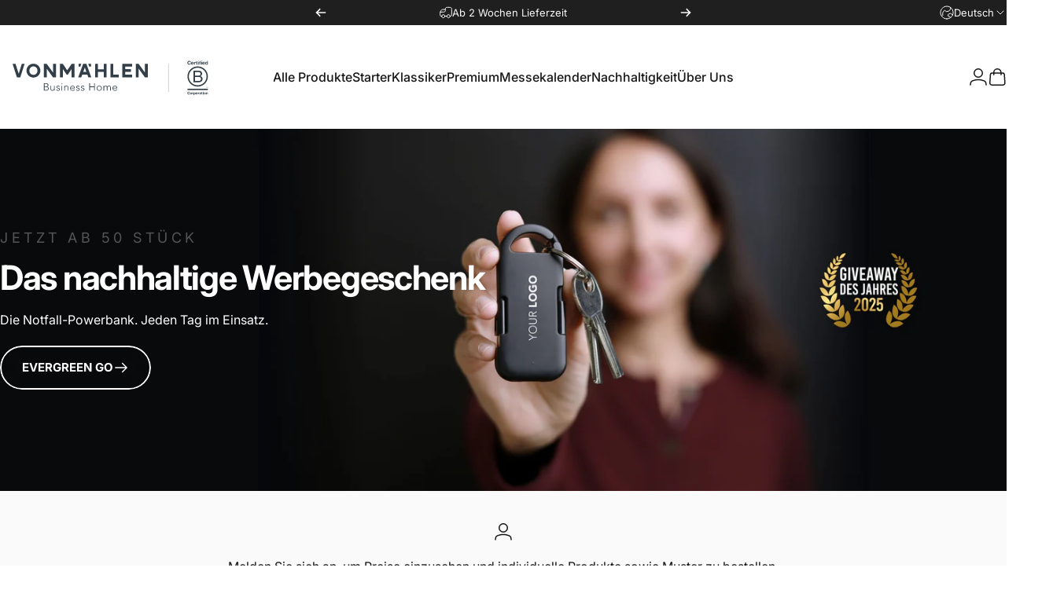

--- FILE ---
content_type: text/html; charset=utf-8
request_url: https://business.vonmaehlen.com/
body_size: 64746
content:
<!doctype html>
<html class="no-js" lang="de" dir="ltr">
  <head>
    <script src="//business.vonmaehlen.com/cdn/shop/files/pandectes-rules.js?v=17152834252249515148"></script>

    <!-- Zakeke enable shopify quantity selection -->
    <script>
      window.zakekeEnableCartQty = true;
    </script>


  <!-- vonmaehlen custom styles -->
  <style>
    /* hotfix for bundles on main page */
    @media screen and (min-width: 1024px) {
      #shopify-section-template--25039947366733__rich_text_iHngjt {
        display: none !important;
      }
      
      /* Increase color swatch size on desktop pdps */
      .variant-picker .color-swatch {
        --swatch-size: var(--sp-10d5) !important;
      }
    }
    
    @media screen and max-width: 1023px) {
      /* Reduce color swatch size on mobile pdps */
      .variant-picker .color-swatch {
        --swatch-size: var(--sp-6d5) !important;
      }
    }

    /* Remove margin before variant selection on pdps */
    product-info variant-selects {
      margin-block-start: 0 !important;
    }

    /* Remove play button from gallery thumbnails */
    .product__thumbnail .play-button {
      display: none !important;
    }

    /* Limit PDP Gallery main image height */
    .product__preview .product__media, .product__preview .product__media>img {
      max-height: 860px;
    }

    /* Do not show disabled variant options */
    .swatches input:is([type=checkbox],[type=radio]):is(:disabled,.disabled)+.label-swatch {
      display: none;
    }
  </style>
  <!-- vonmaehlen custom styles end -->
    <meta charset="utf-8">
    <meta http-equiv="X-UA-Compatible" content="IE=edge,chrome=1">
    <meta name="viewport" content="width=device-width,initial-scale=1">
    <meta name="theme-color" content="#171717">
    <link rel="canonical" href="https://business.vonmaehlen.com/">
    <link rel="preconnect" href="https://cdn.shopify.com" crossorigin>
    <link rel="preconnect" href="https://fonts.shopifycdn.com" crossorigin>
    
    <link rel="dns-prefetch" href="https://ajax.googleapis.com">
    <link rel="dns-prefetch" href="https://maps.googleapis.com">
    <link rel="dns-prefetch" href="https://maps.gstatic.com">
    
<link rel="shortcut icon" href="//business.vonmaehlen.com/cdn/shop/files/favicon_180x_b16e9d11-2f21-4d06-903b-0e66c6685119.jpg?crop=center&height=32&v=1752830624&width=32" type="image/png" /><title>Vonmählen Business Home</title><meta property="og:site_name" content="Vonmählen Business Home">
<meta property="og:url" content="https://business.vonmaehlen.com/">
<meta property="og:title" content="Vonmählen Business Home">
<meta property="og:type" content="website">
<meta property="og:description" content="Vonmählen Business Home"><meta name="twitter:site" content="@">
<meta name="twitter:card" content="summary_large_image">
<meta name="twitter:title" content="Vonmählen Business Home">
<meta name="twitter:description" content="Vonmählen Business Home">
<style>@font-face {
  font-family: Inter;
  font-weight: 400;
  font-style: normal;
  font-display: swap;
  src: url("//business.vonmaehlen.com/cdn/fonts/inter/inter_n4.b2a3f24c19b4de56e8871f609e73ca7f6d2e2bb9.woff2") format("woff2"),
       url("//business.vonmaehlen.com/cdn/fonts/inter/inter_n4.af8052d517e0c9ffac7b814872cecc27ae1fa132.woff") format("woff");
}
@font-face {
  font-family: Inter;
  font-weight: 500;
  font-style: normal;
  font-display: swap;
  src: url("//business.vonmaehlen.com/cdn/fonts/inter/inter_n5.d7101d5e168594dd06f56f290dd759fba5431d97.woff2") format("woff2"),
       url("//business.vonmaehlen.com/cdn/fonts/inter/inter_n5.5332a76bbd27da00474c136abb1ca3cbbf259068.woff") format("woff");
}
@font-face {
  font-family: Inter;
  font-weight: 700;
  font-style: normal;
  font-display: swap;
  src: url("//business.vonmaehlen.com/cdn/fonts/inter/inter_n7.02711e6b374660cfc7915d1afc1c204e633421e4.woff2") format("woff2"),
       url("//business.vonmaehlen.com/cdn/fonts/inter/inter_n7.6dab87426f6b8813070abd79972ceaf2f8d3b012.woff") format("woff");
}
@font-face {
  font-family: Inter;
  font-weight: 400;
  font-style: italic;
  font-display: swap;
  src: url("//business.vonmaehlen.com/cdn/fonts/inter/inter_i4.feae1981dda792ab80d117249d9c7e0f1017e5b3.woff2") format("woff2"),
       url("//business.vonmaehlen.com/cdn/fonts/inter/inter_i4.62773b7113d5e5f02c71486623cf828884c85c6e.woff") format("woff");
}
@font-face {
  font-family: Inter;
  font-weight: 700;
  font-style: italic;
  font-display: swap;
  src: url("//business.vonmaehlen.com/cdn/fonts/inter/inter_i7.b377bcd4cc0f160622a22d638ae7e2cd9b86ea4c.woff2") format("woff2"),
       url("//business.vonmaehlen.com/cdn/fonts/inter/inter_i7.7c69a6a34e3bb44fcf6f975857e13b9a9b25beb4.woff") format("woff");
}
:root {
    /*! General */
    --color-base-text: 23 23 23;
    --color-base-highlight: 255 221 191;
    --color-base-background: 255 255 255;
    --color-base-button: 23 23 23;
    --color-base-button-gradient: #171717;
    --color-base-button-text: 255 255 255;
    --color-keyboard-focus: 11 97 205;
    --color-shadow: 168 232 226;
    --color-price: 23 23 23;
    --color-sale-price: 225 29 72;
    --color-sale-tag: 225 29 72;
    --color-sale-tag-text: 255 255 255;
    --color-rating: 245 158 11;
    --color-placeholder: 250 250 250;
    --color-success-text: 77 124 15;
    --color-success-background: 247 254 231;
    --color-error-text: 190 18 60;
    --color-error-background: 255 241 242;
    --color-info-text: 180 83 9;
    --color-info-background: 255 251 235;
    
    /*! Menu and drawers */
    --color-drawer-text: 23 23 23;
    --color-drawer-background: 255 255 255;
    --color-drawer-button-background: 23 23 23;
    --color-drawer-button-gradient: #171717;
    --color-drawer-button-text: 255 255 255;
    --color-drawer-overlay: 23 23 23;

    /*! Product card */
    --card-radius: var(--rounded-card);
    --card-border-width: 0.0rem;
    --card-border-opacity: 0.0;
    --card-shadow-opacity: 0.1;
    --card-shadow-horizontal-offset: 0.0rem;
    --card-shadow-vertical-offset: 0.0rem;

    /*! Buttons */
    --buttons-radius: var(--rounded-button);
    --buttons-border-width: 2px;
    --buttons-border-opacity: 1.0;
    --buttons-shadow-opacity: 0.0;
    --buttons-shadow-horizontal-offset: 0px;
    --buttons-shadow-vertical-offset: 0px;

    /*! Inputs */
    --inputs-radius: var(--rounded-input);
    --inputs-border-width: 0px;
    --inputs-border-opacity: 0.65;

    /*! Spacing */
    --sp-0d5: 0.125rem;
    --sp-1: 0.25rem;
    --sp-1d5: 0.375rem;
    --sp-2: 0.5rem;
    --sp-2d5: 0.625rem;
    --sp-3: 0.75rem;
    --sp-3d5: 0.875rem;
    --sp-4: 1rem;
    --sp-4d5: 1.125rem;
    --sp-5: 1.25rem;
    --sp-5d5: 1.375rem;
    --sp-6: 1.5rem;
    --sp-6d5: 1.625rem;
    --sp-7: 1.75rem;
    --sp-7d5: 1.875rem;
    --sp-8: 2rem;
    --sp-8d5: 2.125rem;
    --sp-9: 2.25rem;
    --sp-9d5: 2.375rem;
    --sp-10: 2.5rem;
    --sp-10d5: 2.625rem;
    --sp-11: 2.75rem;
    --sp-12: 3rem;
    --sp-13: 3.25rem;
    --sp-14: 3.5rem;
    --sp-15: 3.875rem;
    --sp-16: 4rem;
    --sp-18: 4.5rem;
    --sp-20: 5rem;
    --sp-23: 5.625rem;
    --sp-24: 6rem;
    --sp-28: 7rem;
    --sp-32: 8rem;
    --sp-36: 9rem;
    --sp-40: 10rem;
    --sp-44: 11rem;
    --sp-48: 12rem;
    --sp-52: 13rem;
    --sp-56: 14rem;
    --sp-60: 15rem;
    --sp-64: 16rem;
    --sp-68: 17rem;
    --sp-72: 18rem;
    --sp-80: 20rem;
    --sp-96: 24rem;
    --sp-100: 32rem;

    /*! Font family */
    --font-heading-family: Inter, sans-serif;
    --font-heading-style: normal;
    --font-heading-weight: 700;
    --font-heading-line-height: 1;
    --font-heading-letter-spacing: -0.03em;
    

    --font-body-family: Inter, sans-serif;
    --font-body-style: normal;
    --font-body-weight: 400;
    --font-body-line-height: 1.5;
    --font-body-letter-spacing: 0.0em;

    --font-navigation-family: var(--font-body-family);
    --font-navigation-size: clamp(0.875rem, 0.748rem + 0.3174vw, 1.125rem);
    --font-navigation-weight: 500;
    

    --font-button-family: var(--font-body-family);
    --font-button-size: clamp(0.875rem, 0.8115rem + 0.1587vw, 1.0rem);
    --font-button-weight: 700;
    

    --font-product-family: var(--font-heading-family);
    --font-product-size: clamp(1.0rem, 0.873rem + 0.3175vw, 1.25rem);
    --font-product-weight: 500;
    

    /*! Font size */
    --text-3xs: 0.625rem;
    --text-2xs: 0.6875rem;
    --text-xs: 0.75rem;
    --text-2sm: 0.8125rem;
    --text-sm: 0.875rem;
    --text-base: 1.0rem;
    --text-lg: 1.125rem;
    --text-xl: 1.25rem;
    --text-2xl: 1.5rem;
    --text-3xl: 1.875rem;
    --text-4xl: 2.25rem;
    --text-5xl: 3.0rem;
    --text-6xl: 3.75rem;
    --text-7xl: 4.5rem;
    --text-8xl: 6.0rem;

    /*! Layout */
    --page-width: 2000px;
    --gap-padding: clamp(var(--sp-5), 2.526vw, var(--sp-12));
    --grid-gap: clamp(40px, 20vw, 60px);
    --page-padding: var(--sp-5);
    --page-container: min(calc(100vw - var(--scrollbar-width, 0px) - var(--page-padding) * 2), var(--page-width));
    --rounded-button: 3.75rem;
    --rounded-input: 0.75rem;
    --rounded-card: clamp(var(--sp-2d5), 1.053vw, var(--sp-5));
    --rounded-block: clamp(var(--sp-2d5), 1.053vw, var(--sp-5));

    /*! Other */
    --icon-weight: 1.5px;
  }

  @media screen and (min-width: 1024px) {
    :root {
      --page-padding: var(--sp-9);
    }
  }

  @media screen and (min-width: 1280px) {
    :root {
      --gap-padding: var(--sp-12);
      --page-padding: var(--sp-12);
      --page-container: min(calc(100vw - var(--scrollbar-width, 0px) - var(--page-padding) * 2), max(var(--page-width), 1280px));
    }
  }

  @media screen and (min-width: 1536px) {
    :root {
      --page-padding: max(var(--sp-12), 50vw - var(--scrollbar-width, 0px)/2 - var(--page-width)/2);
    }
  }
</style>
  <link rel="preload" as="font" href="//business.vonmaehlen.com/cdn/fonts/inter/inter_n4.b2a3f24c19b4de56e8871f609e73ca7f6d2e2bb9.woff2" type="font/woff2" crossorigin>
  

  <link rel="preload" as="font" href="//business.vonmaehlen.com/cdn/fonts/inter/inter_n7.02711e6b374660cfc7915d1afc1c204e633421e4.woff2" type="font/woff2" crossorigin>
  
<link href="//business.vonmaehlen.com/cdn/shop/t/7/assets/theme.css?v=94265277968201494901762257499" rel="stylesheet" type="text/css" media="all" /><link rel="stylesheet" href="//business.vonmaehlen.com/cdn/shop/t/7/assets/apps.css?v=162097722211979372921756901788" media="print" fetchpriority="low" onload="this.media='all'">

    <script>window.performance && window.performance.mark && window.performance.mark('shopify.content_for_header.start');</script><meta name="google-site-verification" content="mzkOQ_E5SpzaZQTauqsUPcMbweobSms0GyLXHb9876M">
<meta id="shopify-digital-wallet" name="shopify-digital-wallet" content="/71034306715/digital_wallets/dialog">
<meta name="shopify-checkout-api-token" content="0981a51c82398ac82191c601542c8896">
<meta id="in-context-paypal-metadata" data-shop-id="71034306715" data-venmo-supported="false" data-environment="production" data-locale="de_DE" data-paypal-v4="true" data-currency="EUR">
<link rel="alternate" hreflang="x-default" href="https://business.vonmaehlen.com/">
<link rel="alternate" hreflang="de" href="https://business.vonmaehlen.com/">
<link rel="alternate" hreflang="en" href="https://business.vonmaehlen.com/en">
<script async="async" src="/checkouts/internal/preloads.js?locale=de-DE"></script>
<script id="shopify-features" type="application/json">{"accessToken":"0981a51c82398ac82191c601542c8896","betas":["rich-media-storefront-analytics"],"domain":"business.vonmaehlen.com","predictiveSearch":true,"shopId":71034306715,"locale":"de"}</script>
<script>var Shopify = Shopify || {};
Shopify.shop = "vonmaehlen-b2b.myshopify.com";
Shopify.locale = "de";
Shopify.currency = {"active":"EUR","rate":"1.0"};
Shopify.country = "DE";
Shopify.theme = {"name":"shopify-b2b-theme\/main","id":187712831837,"schema_name":"Concept","schema_version":"4.3.0","theme_store_id":null,"role":"main"};
Shopify.theme.handle = "null";
Shopify.theme.style = {"id":null,"handle":null};
Shopify.cdnHost = "business.vonmaehlen.com/cdn";
Shopify.routes = Shopify.routes || {};
Shopify.routes.root = "/";</script>
<script type="module">!function(o){(o.Shopify=o.Shopify||{}).modules=!0}(window);</script>
<script>!function(o){function n(){var o=[];function n(){o.push(Array.prototype.slice.apply(arguments))}return n.q=o,n}var t=o.Shopify=o.Shopify||{};t.loadFeatures=n(),t.autoloadFeatures=n()}(window);</script>
<script id="shop-js-analytics" type="application/json">{"pageType":"index"}</script>
<script defer="defer" async type="module" src="//business.vonmaehlen.com/cdn/shopifycloud/shop-js/modules/v2/client.init-shop-cart-sync_kxAhZfSm.de.esm.js"></script>
<script defer="defer" async type="module" src="//business.vonmaehlen.com/cdn/shopifycloud/shop-js/modules/v2/chunk.common_5BMd6ono.esm.js"></script>
<script type="module">
  await import("//business.vonmaehlen.com/cdn/shopifycloud/shop-js/modules/v2/client.init-shop-cart-sync_kxAhZfSm.de.esm.js");
await import("//business.vonmaehlen.com/cdn/shopifycloud/shop-js/modules/v2/chunk.common_5BMd6ono.esm.js");

  window.Shopify.SignInWithShop?.initShopCartSync?.({"fedCMEnabled":true,"windoidEnabled":true});

</script>
<script>(function() {
  var isLoaded = false;
  function asyncLoad() {
    if (isLoaded) return;
    isLoaded = true;
    var urls = ["https:\/\/portal.zakeke.com\/Scripts\/integration\/shopify\/product.js?shop=vonmaehlen-b2b.myshopify.com"];
    for (var i = 0; i < urls.length; i++) {
      var s = document.createElement('script');
      s.type = 'text/javascript';
      s.async = true;
      s.src = urls[i];
      var x = document.getElementsByTagName('script')[0];
      x.parentNode.insertBefore(s, x);
    }
  };
  if(window.attachEvent) {
    window.attachEvent('onload', asyncLoad);
  } else {
    window.addEventListener('load', asyncLoad, false);
  }
})();</script>
<script id="__st">var __st={"a":71034306715,"offset":-18000,"reqid":"7733691c-2c24-4b4d-a87c-847a6eebdd72-1768954044","pageurl":"business.vonmaehlen.com\/","u":"08f58d68cbd6","p":"home"};</script>
<script>window.ShopifyPaypalV4VisibilityTracking = true;</script>
<script id="captcha-bootstrap">!function(){'use strict';const t='contact',e='account',n='new_comment',o=[[t,t],['blogs',n],['comments',n],[t,'customer']],c=[[e,'customer_login'],[e,'guest_login'],[e,'recover_customer_password'],[e,'create_customer']],r=t=>t.map((([t,e])=>`form[action*='/${t}']:not([data-nocaptcha='true']) input[name='form_type'][value='${e}']`)).join(','),a=t=>()=>t?[...document.querySelectorAll(t)].map((t=>t.form)):[];function s(){const t=[...o],e=r(t);return a(e)}const i='password',u='form_key',d=['recaptcha-v3-token','g-recaptcha-response','h-captcha-response',i],f=()=>{try{return window.sessionStorage}catch{return}},m='__shopify_v',_=t=>t.elements[u];function p(t,e,n=!1){try{const o=window.sessionStorage,c=JSON.parse(o.getItem(e)),{data:r}=function(t){const{data:e,action:n}=t;return t[m]||n?{data:e,action:n}:{data:t,action:n}}(c);for(const[e,n]of Object.entries(r))t.elements[e]&&(t.elements[e].value=n);n&&o.removeItem(e)}catch(o){console.error('form repopulation failed',{error:o})}}const l='form_type',E='cptcha';function T(t){t.dataset[E]=!0}const w=window,h=w.document,L='Shopify',v='ce_forms',y='captcha';let A=!1;((t,e)=>{const n=(g='f06e6c50-85a8-45c8-87d0-21a2b65856fe',I='https://cdn.shopify.com/shopifycloud/storefront-forms-hcaptcha/ce_storefront_forms_captcha_hcaptcha.v1.5.2.iife.js',D={infoText:'Durch hCaptcha geschützt',privacyText:'Datenschutz',termsText:'Allgemeine Geschäftsbedingungen'},(t,e,n)=>{const o=w[L][v],c=o.bindForm;if(c)return c(t,g,e,D).then(n);var r;o.q.push([[t,g,e,D],n]),r=I,A||(h.body.append(Object.assign(h.createElement('script'),{id:'captcha-provider',async:!0,src:r})),A=!0)});var g,I,D;w[L]=w[L]||{},w[L][v]=w[L][v]||{},w[L][v].q=[],w[L][y]=w[L][y]||{},w[L][y].protect=function(t,e){n(t,void 0,e),T(t)},Object.freeze(w[L][y]),function(t,e,n,w,h,L){const[v,y,A,g]=function(t,e,n){const i=e?o:[],u=t?c:[],d=[...i,...u],f=r(d),m=r(i),_=r(d.filter((([t,e])=>n.includes(e))));return[a(f),a(m),a(_),s()]}(w,h,L),I=t=>{const e=t.target;return e instanceof HTMLFormElement?e:e&&e.form},D=t=>v().includes(t);t.addEventListener('submit',(t=>{const e=I(t);if(!e)return;const n=D(e)&&!e.dataset.hcaptchaBound&&!e.dataset.recaptchaBound,o=_(e),c=g().includes(e)&&(!o||!o.value);(n||c)&&t.preventDefault(),c&&!n&&(function(t){try{if(!f())return;!function(t){const e=f();if(!e)return;const n=_(t);if(!n)return;const o=n.value;o&&e.removeItem(o)}(t);const e=Array.from(Array(32),(()=>Math.random().toString(36)[2])).join('');!function(t,e){_(t)||t.append(Object.assign(document.createElement('input'),{type:'hidden',name:u})),t.elements[u].value=e}(t,e),function(t,e){const n=f();if(!n)return;const o=[...t.querySelectorAll(`input[type='${i}']`)].map((({name:t})=>t)),c=[...d,...o],r={};for(const[a,s]of new FormData(t).entries())c.includes(a)||(r[a]=s);n.setItem(e,JSON.stringify({[m]:1,action:t.action,data:r}))}(t,e)}catch(e){console.error('failed to persist form',e)}}(e),e.submit())}));const S=(t,e)=>{t&&!t.dataset[E]&&(n(t,e.some((e=>e===t))),T(t))};for(const o of['focusin','change'])t.addEventListener(o,(t=>{const e=I(t);D(e)&&S(e,y())}));const B=e.get('form_key'),M=e.get(l),P=B&&M;t.addEventListener('DOMContentLoaded',(()=>{const t=y();if(P)for(const e of t)e.elements[l].value===M&&p(e,B);[...new Set([...A(),...v().filter((t=>'true'===t.dataset.shopifyCaptcha))])].forEach((e=>S(e,t)))}))}(h,new URLSearchParams(w.location.search),n,t,e,['guest_login'])})(!0,!0)}();</script>
<script integrity="sha256-4kQ18oKyAcykRKYeNunJcIwy7WH5gtpwJnB7kiuLZ1E=" data-source-attribution="shopify.loadfeatures" defer="defer" src="//business.vonmaehlen.com/cdn/shopifycloud/storefront/assets/storefront/load_feature-a0a9edcb.js" crossorigin="anonymous"></script>
<script data-source-attribution="shopify.dynamic_checkout.dynamic.init">var Shopify=Shopify||{};Shopify.PaymentButton=Shopify.PaymentButton||{isStorefrontPortableWallets:!0,init:function(){window.Shopify.PaymentButton.init=function(){};var t=document.createElement("script");t.src="https://business.vonmaehlen.com/cdn/shopifycloud/portable-wallets/latest/portable-wallets.de.js",t.type="module",document.head.appendChild(t)}};
</script>
<script data-source-attribution="shopify.dynamic_checkout.buyer_consent">
  function portableWalletsHideBuyerConsent(e){var t=document.getElementById("shopify-buyer-consent"),n=document.getElementById("shopify-subscription-policy-button");t&&n&&(t.classList.add("hidden"),t.setAttribute("aria-hidden","true"),n.removeEventListener("click",e))}function portableWalletsShowBuyerConsent(e){var t=document.getElementById("shopify-buyer-consent"),n=document.getElementById("shopify-subscription-policy-button");t&&n&&(t.classList.remove("hidden"),t.removeAttribute("aria-hidden"),n.addEventListener("click",e))}window.Shopify?.PaymentButton&&(window.Shopify.PaymentButton.hideBuyerConsent=portableWalletsHideBuyerConsent,window.Shopify.PaymentButton.showBuyerConsent=portableWalletsShowBuyerConsent);
</script>
<script data-source-attribution="shopify.dynamic_checkout.cart.bootstrap">document.addEventListener("DOMContentLoaded",(function(){function t(){return document.querySelector("shopify-accelerated-checkout-cart, shopify-accelerated-checkout")}if(t())Shopify.PaymentButton.init();else{new MutationObserver((function(e,n){t()&&(Shopify.PaymentButton.init(),n.disconnect())})).observe(document.body,{childList:!0,subtree:!0})}}));
</script>
<link id="shopify-accelerated-checkout-styles" rel="stylesheet" media="screen" href="https://business.vonmaehlen.com/cdn/shopifycloud/portable-wallets/latest/accelerated-checkout-backwards-compat.css" crossorigin="anonymous">
<style id="shopify-accelerated-checkout-cart">
        #shopify-buyer-consent {
  margin-top: 1em;
  display: inline-block;
  width: 100%;
}

#shopify-buyer-consent.hidden {
  display: none;
}

#shopify-subscription-policy-button {
  background: none;
  border: none;
  padding: 0;
  text-decoration: underline;
  font-size: inherit;
  cursor: pointer;
}

#shopify-subscription-policy-button::before {
  box-shadow: none;
}

      </style>

<script>window.performance && window.performance.mark && window.performance.mark('shopify.content_for_header.end');</script>

    <script src="//business.vonmaehlen.com/cdn/shop/t/7/assets/vendor.js?v=83836565987576270061756901783" defer="defer"></script>
    <script src="//business.vonmaehlen.com/cdn/shop/t/7/assets/theme.js?v=137958394707155981401756901796" defer="defer"></script><script>
  document.documentElement.classList.replace('no-js', 'js');

  window.theme = window.theme || {};
  theme.routes = {
    shop_url: 'https://business.vonmaehlen.com',
    root_url: '/',
    cart_url: '/cart',
    cart_add_url: '/cart/add',
    cart_change_url: '/cart/change',
    cart_update_url: '/cart/update',
    search_url: '/search',
    predictive_search_url: '/search/suggest'
  };

  theme.variantStrings = {
    preOrder: "Vorbestellung",
    addToCart: "In den Einkaufswagen legen",
    soldOut: "Ausverkauft",
    unavailable: "Nicht verfügbar",
    addToBundle: "Zum Bundle hinzufügen",
    backInStock: "Benachrichtigen Sie mich, wenn es verfügbar ist"
  };

  theme.shippingCalculatorStrings = {
    error: "Beim Abrufen der Versandtarife sind ein oder mehrere Fehler aufgetreten:",
    notFound: "Wir liefern leider nicht an Ihre Adresse.",
    oneResult: "Es gibt einen Versandtarif für Ihre Adresse:",
    multipleResults: "Es gibt mehrere Versandtarife für Ihre Adresse:"
  };

  theme.discountStrings = {
    error: "Rabattcode kann nicht auf den Warenkorb angewendet werden",
    shippingError: "Versandrabatte werden beim Checkout angezeigt, nachdem die Adresse hinzugefügt wurde"
  };

  theme.recipientFormStrings = {
    expanded: "Formular für den Empfänger des Geschenkgutscheins erweitert",
    collapsed: "Formular für den Empfänger des Geschenkgutscheins minimiert"
  };

  theme.quickOrderListStrings = {
    itemsAdded: "[quantity] Artikel hinzugefügt",
    itemAdded: "[quantity] Artikel hinzugefügt",
    itemsRemoved: "[quantity] Artikel entfernt",
    itemRemoved: "[quantity] Artikel entfernt",
    viewCart: "Warenkorb ansehen",
    each: "[money]\/Stück",
    minError: "Dieser Artikel hat ein Minimum von [min]",
    maxError: "Dieser Artikel hat ein Maximum von [max]",
    stepError: "Du kannst diesen Artikel nur in Abstufungen von [step] hinzufügen."
  };

  theme.cartStrings = {
    error: "Beim Aktualisieren Ihres Warenkorbs ist ein Fehler aufgetreten. Bitte versuchen Sie es erneut.",
    quantityError: "Sie können Ihrem Warenkorb nur [quantity] Stück dieses Artikels hinzufügen."
  };

  theme.dateStrings = {
    d: "T",
    day: "Tag",
    days: "Tage",
    h: "S",
    hour: "Stunde",
    hours: "Stunden",
    m: "M",
    minute: "Minute",
    minutes: "Minuten",
    s: "S",
    second: "Sekunde",
    seconds: "Sekunden"
  };theme.strings = {
    recentlyViewedEmpty: "Ihre zuletzt angesehenen Produkte sind leer.",
    close: "Schließen",
    next: "Vorwärts",
    previous: "Zurück",
    qrImageAlt: "QR-Code – Scannen, um Geschenkgutschein einzulösen"
  };

  theme.settings = {
    moneyFormat: "€{{amount_with_comma_separator}}",
    moneyWithCurrencyFormat: "€{{amount_with_comma_separator}} EUR",
    currencyCodeEnabled: false,
    externalLinksNewTab: false,
    cartType: "drawer",
    isCartTemplate: false,
    pswpModule: "\/\/business.vonmaehlen.com\/cdn\/shop\/t\/7\/assets\/photoswipe.min.js?v=41760041872977459911756901792",
    themeName: 'Concept',
    themeVersion: '4.3.0',
    agencyId: ''
  };</script>
<script type="text/javascript">
    (function(c,l,a,r,i,t,y){
        c[a]=c[a]||function(){(c[a].q=c[a].q||[]).push(arguments)};
        t=l.createElement(r);t.async=1;t.src="https://www.clarity.ms/tag/"+i;
        y=l.getElementsByTagName(r)[0];y.parentNode.insertBefore(t,y);
    })(window, document, "clarity", "script", "fvku2jnogr");
    window.clarity('consent');
</script>
  <!-- BEGIN app block: shopify://apps/pandectes-gdpr/blocks/banner/58c0baa2-6cc1-480c-9ea6-38d6d559556a -->
  
    
      <!-- TCF is active, scripts are loaded above -->
      
        <script>
          if (!window.PandectesRulesSettings) {
            window.PandectesRulesSettings = {"store":{"id":71034306715,"adminMode":false,"headless":false,"storefrontRootDomain":"","checkoutRootDomain":"","storefrontAccessToken":""},"banner":{"revokableTrigger":true,"cookiesBlockedByDefault":"7","hybridStrict":false,"isActive":true},"geolocation":{"auOnly":false,"brOnly":false,"caOnly":false,"chOnly":false,"euOnly":false,"jpOnly":false,"nzOnly":false,"thOnly":false,"zaOnly":false,"canadaOnly":false,"canadaLaw25":false,"canadaPipeda":false,"globalVisibility":true},"blocker":{"isActive":true,"googleConsentMode":{"isActive":true,"id":"GTM-5G2N4C22","analyticsId":"G-SXDXLJ4HS0","adwordsId":"","adStorageCategory":4,"analyticsStorageCategory":2,"functionalityStorageCategory":1,"personalizationStorageCategory":1,"securityStorageCategory":0,"customEvent":true,"redactData":false,"urlPassthrough":false,"dataLayerProperty":"dataLayer","waitForUpdate":500,"useNativeChannel":false,"debugMode":false},"facebookPixel":{"isActive":false,"id":"","ldu":false},"microsoft":{"isActive":true,"uetTags":""},"clarity":{},"rakuten":{"isActive":false,"cmp":false,"ccpa":false},"gpcIsActive":true,"klaviyoIsActive":true,"defaultBlocked":7,"patterns":{"whiteList":[],"blackList":{"1":["google-analytics.com|googletagmanager.com/gtag/destination|googletagmanager.com/gtag/js?id=UA|googletagmanager.com/gtag/js?id=G","www.paypal.com"],"2":["https://www.googletagmanager.com/gtm.js?id=GTM","clarity.ms"],"4":["googletagmanager.com/gtag/js\\?id=AW|googleadservices.com","static.klaviyo.com|www.klaviyo.com|static-tracking.klaviyo.com|a.klaviyo.com","connect.facebook.net"],"8":[]},"iframesWhiteList":[],"iframesBlackList":{"1":["www.youtube.com|www.youtube-nocookie.com"],"2":[],"4":[],"8":[]},"beaconsWhiteList":[],"beaconsBlackList":{"1":[],"2":[],"4":[],"8":[]}}}};
            const rulesScript = document.createElement('script');
            window.PandectesRulesSettings.auto = true;
            rulesScript.src = "https://cdn.shopify.com/extensions/019bdc07-7fb4-70c4-ad72-a3837152bf63/gdpr-238/assets/pandectes-rules.js";
            const firstChild = document.head.firstChild;
            document.head.insertBefore(rulesScript, firstChild);
          }
        </script>
      
      <script>
        
          window.PandectesSettings = {"store":{"id":71034306715,"plan":"premium","theme":"shopify-b2b-theme/main","primaryLocale":"de","adminMode":false,"headless":false,"storefrontRootDomain":"","checkoutRootDomain":"","storefrontAccessToken":""},"tsPublished":1763039106,"declaration":{"declDays":"","declName":"","declPath":"","declType":"","isActive":false,"showType":true,"declHours":"","declYears":"","declDomain":"","declMonths":"","declMinutes":"","declPurpose":"","declSeconds":"","declSession":"","showPurpose":false,"declProvider":"","showProvider":true,"declIntroText":"","declRetention":"","declFirstParty":"","declThirdParty":"","showDateGenerated":true},"language":{"unpublished":[],"languageMode":"Multilingual","fallbackLanguage":"de","languageDetection":"locale","languagesSupported":["en"]},"texts":{"managed":{"headerText":{"de":"Wir respektieren deine Privatsphäre","en":"We respect your privacy"},"consentText":{"de":"Wir nutzen Cookies und ähnliche Technologien, um dir ein optimales Nutzererlebnis zu bieten, unsere Website zu verbessern und dir relevante Inhalte anzuzeigen. Du kannst selbst entscheiden, welche Cookies du zulassen möchtest. Technisch notwendige Cookies sind für den Betrieb der Seite erforderlich und können nicht abgelehnt werden.","en":"We use cookies and similar technologies to provide you with an optimal user experience, improve our website and display relevant content to you. You can decide for yourself which cookies you want to allow. Technically necessary cookies are required for the operation of the site and cannot be rejected."},"linkText":{"de":"Mehr erfahren","en":"Learn more"},"imprintText":{"de":"Impressum","en":"Legal notice"},"googleLinkText":{"de":"Googles Datenschutzbestimmungen","en":"Google's privacy policy"},"allowButtonText":{"de":"Annehmen","en":"Accept"},"denyButtonText":{"de":"Ablehnen","en":"Reject"},"dismissButtonText":{"de":"Okay","en":"Ok"},"leaveSiteButtonText":{"de":"Diese Seite verlassen","en":"Leave this page"},"preferencesButtonText":{"de":"Einstellungen","en":"Preferences"},"cookiePolicyText":{"de":"Cookie-Richtlinie","en":"Cookie policy"},"preferencesPopupTitleText":{"de":"Einwilligungseinstellungen verwalten","en":"Manage consent preferences"},"preferencesPopupIntroText":{"de":"Wir verwenden Cookies, um die Funktionalität der Website zu optimieren, die Leistung zu analysieren und Ihnen ein personalisiertes Erlebnis zu bieten. Einige Cookies sind für den ordnungsgemäßen Betrieb der Website unerlässlich. Diese Cookies können nicht deaktiviert werden. In diesem Fenster können Sie Ihre Präferenzen für Cookies verwalten.","en":"We use cookies to optimize website functionality, analyze the performance, and provide personalized experience to you. Some cookies are essential to make the website operate and function correctly. Those cookies cannot be disabled. In this window you can manage your preference of cookies."},"preferencesPopupSaveButtonText":{"de":"Auswahl speichern","en":"Save preferences"},"preferencesPopupCloseButtonText":{"de":"Schließen","en":"Close"},"preferencesPopupAcceptAllButtonText":{"de":"Alles Akzeptieren","en":"Accept all"},"preferencesPopupRejectAllButtonText":{"de":"Alles ablehnen","en":"Reject all"},"cookiesDetailsText":{"de":"Cookie-Details","en":"Cookies details"},"preferencesPopupAlwaysAllowedText":{"de":"Immer erlaubt","en":"Always allowed"},"accessSectionParagraphText":{"de":"Sie haben das Recht, jederzeit auf Ihre Daten zuzugreifen.","en":"You have the right to request access to your data at any time."},"accessSectionTitleText":{"de":"Datenübertragbarkeit","en":"Data portability"},"accessSectionAccountInfoActionText":{"de":"persönliche Daten","en":"Personal data"},"accessSectionDownloadReportActionText":{"de":"Alle Daten anfordern","en":"Request export"},"accessSectionGDPRRequestsActionText":{"de":"Anfragen betroffener Personen","en":"Data subject requests"},"accessSectionOrdersRecordsActionText":{"de":"Aufträge","en":"Orders"},"rectificationSectionParagraphText":{"de":"Sie haben das Recht, die Aktualisierung Ihrer Daten zu verlangen, wann immer Sie dies für angemessen halten.","en":"You have the right to request your data to be updated whenever you think it is appropriate."},"rectificationSectionTitleText":{"de":"Datenberichtigung","en":"Data Rectification"},"rectificationCommentPlaceholder":{"de":"Beschreiben Sie, was Sie aktualisieren möchten","en":"Describe what you want to be updated"},"rectificationCommentValidationError":{"de":"Kommentar ist erforderlich","en":"Comment is required"},"rectificationSectionEditAccountActionText":{"de":"Aktualisierung anfordern","en":"Request an update"},"erasureSectionTitleText":{"de":"Recht auf Löschung","en":"Right to be forgotten"},"erasureSectionParagraphText":{"de":"Sie haben das Recht, die Löschung aller Ihrer Daten zu verlangen. Danach können Sie nicht mehr auf Ihr Konto zugreifen.","en":"You have the right to ask all your data to be erased. After that, you will no longer be able to access your account."},"erasureSectionRequestDeletionActionText":{"de":"Löschung personenbezogener Daten anfordern","en":"Request personal data deletion"},"consentDate":{"de":"Zustimmungsdatum","en":"Consent date"},"consentId":{"de":"Einwilligungs-ID","en":"Consent ID"},"consentSectionChangeConsentActionText":{"de":"Einwilligungspräferenz ändern","en":"Change consent preference"},"consentSectionConsentedText":{"de":"Sie haben der Cookie-Richtlinie dieser Website zugestimmt am","en":"You consented to the cookies policy of this website on"},"consentSectionNoConsentText":{"de":"Sie haben der Cookie-Richtlinie dieser Website nicht zugestimmt.","en":"You have not consented to the cookies policy of this website."},"consentSectionTitleText":{"de":"Ihre Cookie-Einwilligung","en":"Your cookie consent"},"consentStatus":{"de":"Einwilligungspräferenz","en":"Consent preference"},"confirmationFailureMessage":{"de":"Ihre Anfrage wurde nicht bestätigt. Bitte versuchen Sie es erneut und wenn das Problem weiterhin besteht, wenden Sie sich an den Ladenbesitzer, um Hilfe zu erhalten","en":"Your request was not verified. Please try again and if problem persists, contact store owner for assistance"},"confirmationFailureTitle":{"de":"Ein Problem ist aufgetreten","en":"A problem occurred"},"confirmationSuccessMessage":{"de":"Wir werden uns in Kürze zu Ihrem Anliegen bei Ihnen melden.","en":"We will soon get back to you as to your request."},"confirmationSuccessTitle":{"de":"Ihre Anfrage wurde bestätigt","en":"Your request is verified"},"guestsSupportEmailFailureMessage":{"de":"Ihre Anfrage wurde nicht übermittelt. Bitte versuchen Sie es erneut und wenn das Problem weiterhin besteht, wenden Sie sich an den Shop-Inhaber, um Hilfe zu erhalten.","en":"Your request was not submitted. Please try again and if problem persists, contact store owner for assistance."},"guestsSupportEmailFailureTitle":{"de":"Ein Problem ist aufgetreten","en":"A problem occurred"},"guestsSupportEmailPlaceholder":{"de":"E-Mail-Addresse","en":"E-mail address"},"guestsSupportEmailSuccessMessage":{"de":"Wenn Sie als Kunde dieses Shops registriert sind, erhalten Sie in Kürze eine E-Mail mit Anweisungen zum weiteren Vorgehen.","en":"If you are registered as a customer of this store, you will soon receive an email with instructions on how to proceed."},"guestsSupportEmailSuccessTitle":{"de":"Vielen Dank für die Anfrage","en":"Thank you for your request"},"guestsSupportEmailValidationError":{"de":"Email ist ungültig","en":"Email is not valid"},"guestsSupportInfoText":{"de":"Bitte loggen Sie sich mit Ihrem Kundenkonto ein, um fortzufahren.","en":"Please login with your customer account to further proceed."},"submitButton":{"de":"einreichen","en":"Submit"},"submittingButton":{"de":"Senden...","en":"Submitting..."},"cancelButton":{"de":"Abbrechen","en":"Cancel"},"declIntroText":{"de":"Wir verwenden Cookies, um die Funktionalität der Website zu optimieren, die Leistung zu analysieren und Ihnen ein personalisiertes Erlebnis zu bieten. Einige Cookies sind für den ordnungsgemäßen Betrieb der Website unerlässlich. Diese Cookies können nicht deaktiviert werden. In diesem Fenster können Sie Ihre Präferenzen für Cookies verwalten.","en":"We use cookies to optimize website functionality, analyze the performance, and provide personalized experience to you. Some cookies are essential to make the website operate and function correctly. Those cookies cannot be disabled. In this window you can manage your preference of cookies."},"declName":{"de":"Name","en":"Name"},"declPurpose":{"de":"Zweck","en":"Purpose"},"declType":{"de":"Typ","en":"Type"},"declRetention":{"de":"Speicherdauer","en":"Retention"},"declProvider":{"de":"Anbieter","en":"Provider"},"declFirstParty":{"de":"Erstanbieter","en":"First-party"},"declThirdParty":{"de":"Drittanbieter","en":"Third-party"},"declSeconds":{"de":"Sekunden","en":"seconds"},"declMinutes":{"de":"Minuten","en":"minutes"},"declHours":{"de":"Std.","en":"hours"},"declDays":{"de":"Tage","en":"days"},"declWeeks":{"de":"Woche(n)","en":"week(s)"},"declMonths":{"de":"Monate","en":"months"},"declYears":{"de":"Jahre","en":"years"},"declSession":{"de":"Sitzung","en":"Session"},"declDomain":{"de":"Domain","en":"Domain"},"declPath":{"de":"Weg","en":"Path"}},"categories":{"strictlyNecessaryCookiesTitleText":{"de":"Unbedingt erforderlich","en":"Strictly necessary cookies"},"strictlyNecessaryCookiesDescriptionText":{"de":"Diese Cookies sind unerlässlich, damit Sie sich auf der Website bewegen und ihre Funktionen nutzen können, z. B. den Zugriff auf sichere Bereiche der Website. Ohne diese Cookies kann die Website nicht richtig funktionieren.","en":"These cookies are essential in order to enable you to move around the website and use its features, such as accessing secure areas of the website. The website cannot function properly without these cookies."},"functionalityCookiesTitleText":{"de":"Funktionale Cookies","en":"Functional cookies"},"functionalityCookiesDescriptionText":{"de":"Diese Cookies ermöglichen es der Website, verbesserte Funktionalität und Personalisierung bereitzustellen. Sie können von uns oder von Drittanbietern gesetzt werden, deren Dienste wir auf unseren Seiten hinzugefügt haben. Wenn Sie diese Cookies nicht zulassen, funktionieren einige oder alle dieser Dienste möglicherweise nicht richtig.","en":"These cookies enable the site to provide enhanced functionality and personalisation. They may be set by us or by third party providers whose services we have added to our pages. If you do not allow these cookies then some or all of these services may not function properly."},"performanceCookiesTitleText":{"de":"Performance-Cookies","en":"Performance cookies"},"performanceCookiesDescriptionText":{"de":"Diese Cookies ermöglichen es uns, die Leistung unserer Website zu überwachen und zu verbessern. Sie ermöglichen es uns beispielsweise, Besuche zu zählen, Verkehrsquellen zu identifizieren und zu sehen, welche Teile der Website am beliebtesten sind.","en":"These cookies enable us to monitor and improve the performance of our website. For example, they allow us to count visits, identify traffic sources and see which parts of the site are most popular."},"targetingCookiesTitleText":{"de":"Targeting-Cookies","en":"Targeting cookies"},"targetingCookiesDescriptionText":{"de":"Diese Cookies können von unseren Werbepartnern über unsere Website gesetzt werden. Sie können von diesen Unternehmen verwendet werden, um ein Profil Ihrer Interessen zu erstellen und Ihnen relevante Werbung auf anderen Websites anzuzeigen. Sie speichern keine direkten personenbezogenen Daten, sondern basieren auf der eindeutigen Identifizierung Ihres Browsers und Ihres Internetgeräts. Wenn Sie diese Cookies nicht zulassen, erleben Sie weniger zielgerichtete Werbung.","en":"These cookies may be set through our site by our advertising partners. They may be used by those companies to build a profile of your interests and show you relevant adverts on other sites.    They do not store directly personal information, but are based on uniquely identifying your browser and internet device. If you do not allow these cookies, you will experience less targeted advertising."},"unclassifiedCookiesTitleText":{"de":"Unklassifizierte Cookies","en":"Unclassified cookies"},"unclassifiedCookiesDescriptionText":{"de":"Unklassifizierte Cookies sind Cookies, die wir gerade zusammen mit den Anbietern einzelner Cookies klassifizieren.","en":"Unclassified cookies are cookies that we are in the process of classifying, together with the providers of individual cookies."}},"auto":{}},"library":{"previewMode":false,"fadeInTimeout":0,"defaultBlocked":7,"showLink":true,"showImprintLink":true,"showGoogleLink":false,"enabled":true,"cookie":{"expiryDays":365,"secure":true,"domain":""},"dismissOnScroll":false,"dismissOnWindowClick":false,"dismissOnTimeout":false,"palette":{"popup":{"background":"#FFFFFF","backgroundForCalculations":{"a":1,"b":255,"g":255,"r":255},"text":"#000000"},"button":{"background":"#000000","backgroundForCalculations":{"a":1,"b":0,"g":0,"r":0},"text":"#FFFFFF","textForCalculation":{"a":1,"b":255,"g":255,"r":255},"border":"transparent"}},"content":{"href":"/policies/privacy-policy","imprintHref":"/policies/legal-notice","close":"&#10005;","target":"","logo":""},"window":"<div role=\"dialog\" aria-label=\"{{header}}\" aria-describedby=\"cookieconsent:desc\" id=\"pandectes-banner\" class=\"cc-window-wrapper cc-popup-wrapper\"><div class=\"pd-cookie-banner-window cc-window {{classes}}\">{{children}}</div></div>","compliance":{"custom":"<div class=\"cc-compliance cc-highlight\">{{preferences}}{{deny}}{{allow}}</div>"},"type":"custom","layouts":{"basic":"{{messagelink}}{{compliance}}"},"position":"popup","theme":"classic","revokable":false,"animateRevokable":false,"revokableReset":false,"revokableLogoUrl":"https://vonmaehlen-b2b.myshopify.com/cdn/shop/files/pandectes-reopen-logo.png","revokablePlacement":"bottom-left","revokableMarginHorizontal":15,"revokableMarginVertical":15,"static":false,"autoAttach":true,"hasTransition":true,"blacklistPage":[""],"elements":{"close":"<button aria-label=\"\" type=\"button\" class=\"cc-close\">{{close}}</button>","dismiss":"<button type=\"button\" class=\"cc-btn cc-btn-decision cc-dismiss\">{{dismiss}}</button>","allow":"<button type=\"button\" class=\"cc-btn cc-btn-decision cc-allow\">{{allow}}</button>","deny":"<button type=\"button\" class=\"cc-btn cc-btn-decision cc-deny\">{{deny}}</button>","preferences":"<button type=\"button\" class=\"cc-btn cc-settings\" aria-controls=\"pd-cp-preferences\" onclick=\"Pandectes.fn.openPreferences()\">{{preferences}}</button>"}},"geolocation":{"auOnly":false,"brOnly":false,"caOnly":false,"chOnly":false,"euOnly":false,"jpOnly":false,"nzOnly":false,"thOnly":false,"zaOnly":false,"canadaOnly":false,"canadaLaw25":false,"canadaPipeda":false,"globalVisibility":true},"dsr":{"guestsSupport":false,"accessSectionDownloadReportAuto":false},"banner":{"resetTs":1753083413,"extraCss":"        .cc-banner-logo {max-width: 40em!important;}    @media(min-width: 768px) {.cc-window.cc-floating{max-width: 40em!important;width: 40em!important;}}    .cc-message, .pd-cookie-banner-window .cc-header, .cc-logo {text-align: left}    .cc-window-wrapper{z-index: 2147483647;-webkit-transition: opacity 1s ease;  transition: opacity 1s ease;}    .cc-window{z-index: 2147483647;font-family: inherit;}    .pd-cookie-banner-window .cc-header{font-family: inherit;}    .pd-cp-ui{font-family: inherit; background-color: #FFFFFF;color:#000000;}    button.pd-cp-btn, a.pd-cp-btn{background-color:#000000;color:#FFFFFF!important;}    input + .pd-cp-preferences-slider{background-color: rgba(0, 0, 0, 0.3)}    .pd-cp-scrolling-section::-webkit-scrollbar{background-color: rgba(0, 0, 0, 0.3)}    input:checked + .pd-cp-preferences-slider{background-color: rgba(0, 0, 0, 1)}    .pd-cp-scrolling-section::-webkit-scrollbar-thumb {background-color: rgba(0, 0, 0, 1)}    .pd-cp-ui-close{color:#000000;}    .pd-cp-preferences-slider:before{background-color: #FFFFFF}    .pd-cp-title:before {border-color: #000000!important}    .pd-cp-preferences-slider{background-color:#000000}    .pd-cp-toggle{color:#000000!important}    @media(max-width:699px) {.pd-cp-ui-close-top svg {fill: #000000}}    .pd-cp-toggle:hover,.pd-cp-toggle:visited,.pd-cp-toggle:active{color:#000000!important}    .pd-cookie-banner-window {box-shadow: 0 0 18px rgb(0 0 0 / 20%);}  .cc-btn.cc-btn-decision.cc-deny {border-color: rgb(0, 0, 0) !important;color: rgb(0, 0, 0) !important;background-color: transparent  !important;}","customJavascript":{"useButtons":true},"showPoweredBy":false,"logoHeight":40,"revokableTrigger":true,"hybridStrict":false,"cookiesBlockedByDefault":"7","isActive":true,"implicitSavePreferences":true,"cookieIcon":false,"blockBots":false,"showCookiesDetails":true,"hasTransition":true,"blockingPage":false,"showOnlyLandingPage":false,"leaveSiteUrl":"https://pandectes.io","linkRespectStoreLang":true},"cookies":{"0":[{"name":"localization","type":"http","domain":"vonmaehlen-b2b.myshopify.com","path":"/","provider":"Shopify","firstParty":true,"retention":"1 year(s)","session":false,"expires":1,"unit":"declYears","purpose":{"de":"Used to localize the cart to the correct country.","en":"Used to localize the cart to the correct country."}},{"name":"cart_currency","type":"http","domain":"vonmaehlen-b2b.myshopify.com","path":"/","provider":"Shopify","firstParty":true,"retention":"2 week(s)","session":false,"expires":2,"unit":"declWeeks","purpose":{"de":"Used after a checkout is completed to initialize a new empty cart with the same currency as the one just used.","en":"Used after a checkout is completed to initialize a new empty cart with the same currency as the one just used."}},{"name":"keep_alive","type":"http","domain":"vonmaehlen-b2b.myshopify.com","path":"/","provider":"Shopify","firstParty":true,"retention":"Session","session":true,"expires":-56,"unit":"declYears","purpose":{"de":"Used when international domain redirection is enabled to determine if a request is the first one of a session.","en":"Used when international domain redirection is enabled to determine if a request is the first one of a session."}},{"name":"_tracking_consent","type":"http","domain":".vonmaehlen-b2b.myshopify.com","path":"/","provider":"Shopify","firstParty":true,"retention":"1 year(s)","session":false,"expires":1,"unit":"declYears","purpose":{"de":"Used to store a user's preferences if a merchant has set up privacy rules in the visitor's region.","en":"Used to store a user's preferences if a merchant has set up privacy rules in the visitor's region."}},{"name":"_shopify_essential","type":"http","domain":"vonmaehlen-b2b.myshopify.com","path":"/","provider":"Shopify","firstParty":true,"retention":"1 year(s)","session":false,"expires":1,"unit":"declYears","purpose":{"de":"Contains essential information for the correct functionality of a store such as session and checkout information and anti-tampering data.","en":"Contains essential information for the correct functionality of a store such as session and checkout information and anti-tampering data."}},{"name":"_ab","type":"http","domain":"vonmaehlen-b2b.myshopify.com","path":"/","provider":"Shopify","firstParty":true,"retention":"1 year(s)","session":false,"expires":1,"unit":"declYears","purpose":{"de":"Used to control when the admin bar is shown on the storefront.","en":"Used to control when the admin bar is shown on the storefront."}},{"name":"_ab","type":"http","domain":"com","path":"/","provider":"Shopify","firstParty":false,"retention":"1 year(s)","session":false,"expires":1,"unit":"declYears","purpose":{"de":"Used to control when the admin bar is shown on the storefront.","en":"Used to control when the admin bar is shown on the storefront."}},{"name":"_ab","type":"http","domain":"myshopify.com","path":"/","provider":"Shopify","firstParty":false,"retention":"1 year(s)","session":false,"expires":1,"unit":"declYears","purpose":{"de":"Used to control when the admin bar is shown on the storefront.","en":"Used to control when the admin bar is shown on the storefront."}},{"name":"checkout","type":"http","domain":"vonmaehlen-b2b.myshopify.com","path":"/","provider":"Shopify","firstParty":true,"retention":"21 day(s)","session":false,"expires":21,"unit":"declDays","purpose":{"de":"Used in connection with checkout.","en":"Used in connection with checkout."}},{"name":"checkout","type":"http","domain":"com","path":"/","provider":"Shopify","firstParty":false,"retention":"21 day(s)","session":false,"expires":21,"unit":"declDays","purpose":{"de":"Used in connection with checkout.","en":"Used in connection with checkout."}},{"name":"checkout","type":"http","domain":"myshopify.com","path":"/","provider":"Shopify","firstParty":false,"retention":"21 day(s)","session":false,"expires":21,"unit":"declDays","purpose":{"de":"Used in connection with checkout.","en":"Used in connection with checkout."}},{"name":"checkout_token","type":"http","domain":"vonmaehlen-b2b.myshopify.com","path":"/","provider":"Shopify","firstParty":true,"retention":"Session","session":true,"expires":1,"unit":"declYears","purpose":{"de":"Captures the landing page of the visitor when they come from other sites.","en":"Captures the landing page of the visitor when they come from other sites."}},{"name":"checkout_token","type":"http","domain":"com","path":"/","provider":"Shopify","firstParty":false,"retention":"Session","session":true,"expires":1,"unit":"declYears","purpose":{"de":"Captures the landing page of the visitor when they come from other sites.","en":"Captures the landing page of the visitor when they come from other sites."}},{"name":"master_device_id","type":"http","domain":"com","path":"/","provider":"Shopify","firstParty":false,"retention":"1 year(s)","session":false,"expires":1,"unit":"declYears","purpose":{"de":"Permanent device identifier.","en":"Permanent device identifier."}},{"name":"master_device_id","type":"http","domain":"vonmaehlen-b2b.myshopify.com","path":"/","provider":"Shopify","firstParty":true,"retention":"1 year(s)","session":false,"expires":1,"unit":"declYears","purpose":{"de":"Permanent device identifier.","en":"Permanent device identifier."}},{"name":"master_device_id","type":"http","domain":"myshopify.com","path":"/","provider":"Shopify","firstParty":false,"retention":"1 year(s)","session":false,"expires":1,"unit":"declYears","purpose":{"de":"Permanent device identifier.","en":"Permanent device identifier."}},{"name":"storefront_digest","type":"http","domain":"vonmaehlen-b2b.myshopify.com","path":"/","provider":"Shopify","firstParty":true,"retention":"1 year(s)","session":false,"expires":1,"unit":"declYears","purpose":{"de":"Stores a digest of the storefront password, allowing merchants to preview their storefront while it's password protected.","en":"Stores a digest of the storefront password, allowing merchants to preview their storefront while it's password protected."}},{"name":"storefront_digest","type":"http","domain":"com","path":"/","provider":"Shopify","firstParty":false,"retention":"1 year(s)","session":false,"expires":1,"unit":"declYears","purpose":{"de":"Stores a digest of the storefront password, allowing merchants to preview their storefront while it's password protected.","en":"Stores a digest of the storefront password, allowing merchants to preview their storefront while it's password protected."}},{"name":"storefront_digest","type":"http","domain":"myshopify.com","path":"/","provider":"Shopify","firstParty":false,"retention":"1 year(s)","session":false,"expires":1,"unit":"declYears","purpose":{"de":"Stores a digest of the storefront password, allowing merchants to preview their storefront while it's password protected.","en":"Stores a digest of the storefront password, allowing merchants to preview their storefront while it's password protected."}},{"name":"_storefront_u","type":"http","domain":"vonmaehlen-b2b.myshopify.com","path":"/","provider":"Shopify","firstParty":true,"retention":"1 minute(s)","session":false,"expires":1,"unit":"declMinutes","purpose":{"de":"Used to facilitate updating customer account information.","en":"Used to facilitate updating customer account information."}},{"name":"_storefront_u","type":"http","domain":"com","path":"/","provider":"Shopify","firstParty":false,"retention":"1 minute(s)","session":false,"expires":1,"unit":"declMinutes","purpose":{"de":"Used to facilitate updating customer account information.","en":"Used to facilitate updating customer account information."}},{"name":"checkout_token","type":"http","domain":"myshopify.com","path":"/","provider":"Shopify","firstParty":false,"retention":"Session","session":true,"expires":1,"unit":"declYears","purpose":{"de":"Captures the landing page of the visitor when they come from other sites.","en":"Captures the landing page of the visitor when they come from other sites."}},{"name":"_shopify_country","type":"http","domain":"vonmaehlen-b2b.myshopify.com","path":"/","provider":"Shopify","firstParty":true,"retention":"30 minute(s)","session":false,"expires":30,"unit":"declMinutes","purpose":{"de":"Used for Plus shops where pricing currency/country is set from GeoIP by helping avoid GeoIP lookups after the first request.","en":"Used for Plus shops where pricing currency/country is set from GeoIP by helping avoid GeoIP lookups after the first request."}},{"name":"_shopify_country","type":"http","domain":"com","path":"/","provider":"Shopify","firstParty":false,"retention":"30 minute(s)","session":false,"expires":30,"unit":"declMinutes","purpose":{"de":"Used for Plus shops where pricing currency/country is set from GeoIP by helping avoid GeoIP lookups after the first request.","en":"Used for Plus shops where pricing currency/country is set from GeoIP by helping avoid GeoIP lookups after the first request."}},{"name":"_shopify_country","type":"http","domain":"myshopify.com","path":"/","provider":"Shopify","firstParty":false,"retention":"30 minute(s)","session":false,"expires":30,"unit":"declMinutes","purpose":{"de":"Used for Plus shops where pricing currency/country is set from GeoIP by helping avoid GeoIP lookups after the first request.","en":"Used for Plus shops where pricing currency/country is set from GeoIP by helping avoid GeoIP lookups after the first request."}},{"name":"cart","type":"http","domain":"vonmaehlen-b2b.myshopify.com","path":"/","provider":"Shopify","firstParty":true,"retention":"2 week(s)","session":false,"expires":2,"unit":"declWeeks","purpose":{"de":"Contains information related to the user's cart.","en":"Contains information related to the user's cart."}},{"name":"shopify_pay_redirect","type":"http","domain":"vonmaehlen-b2b.myshopify.com","path":"/","provider":"Shopify","firstParty":true,"retention":"1 year(s)","session":false,"expires":1,"unit":"declYears","purpose":{"de":"Used to accelerate the checkout process when the buyer has a Shop Pay account.","en":"Used to accelerate the checkout process when the buyer has a Shop Pay account."}},{"name":"cart","type":"http","domain":"com","path":"/","provider":"Shopify","firstParty":false,"retention":"2 week(s)","session":false,"expires":2,"unit":"declWeeks","purpose":{"de":"Contains information related to the user's cart.","en":"Contains information related to the user's cart."}},{"name":"_storefront_u","type":"http","domain":"myshopify.com","path":"/","provider":"Shopify","firstParty":false,"retention":"1 minute(s)","session":false,"expires":1,"unit":"declMinutes","purpose":{"de":"Used to facilitate updating customer account information.","en":"Used to facilitate updating customer account information."}},{"name":"cart","type":"http","domain":"myshopify.com","path":"/","provider":"Shopify","firstParty":false,"retention":"2 week(s)","session":false,"expires":2,"unit":"declWeeks","purpose":{"de":"Contains information related to the user's cart.","en":"Contains information related to the user's cart."}},{"name":"shopify_pay","type":"http","domain":"com","path":"/","provider":"Shopify","firstParty":false,"retention":"1 year(s)","session":false,"expires":1,"unit":"declYears","purpose":{"de":"Used to log in a buyer into Shop Pay when they come back to checkout on the same store.","en":"Used to log in a buyer into Shop Pay when they come back to checkout on the same store."}},{"name":"shopify_pay","type":"http","domain":"vonmaehlen-b2b.myshopify.com","path":"/","provider":"Shopify","firstParty":true,"retention":"1 year(s)","session":false,"expires":1,"unit":"declYears","purpose":{"de":"Used to log in a buyer into Shop Pay when they come back to checkout on the same store.","en":"Used to log in a buyer into Shop Pay when they come back to checkout on the same store."}},{"name":"shopify_pay","type":"http","domain":"myshopify.com","path":"/","provider":"Shopify","firstParty":false,"retention":"1 year(s)","session":false,"expires":1,"unit":"declYears","purpose":{"de":"Used to log in a buyer into Shop Pay when they come back to checkout on the same store.","en":"Used to log in a buyer into Shop Pay when they come back to checkout on the same store."}},{"name":"hide_shopify_pay_for_checkout","type":"http","domain":"vonmaehlen-b2b.myshopify.com","path":"/","provider":"Shopify","firstParty":true,"retention":"Session","session":true,"expires":1,"unit":"declDays","purpose":{"de":"Set when a buyer dismisses the Shop Pay login modal during checkout, informing display to buyer.","en":"Set when a buyer dismisses the Shop Pay login modal during checkout, informing display to buyer."}},{"name":"shopify_pay_redirect","type":"http","domain":"com","path":"/","provider":"Shopify","firstParty":false,"retention":"1 year(s)","session":false,"expires":1,"unit":"declYears","purpose":{"de":"Used to accelerate the checkout process when the buyer has a Shop Pay account.","en":"Used to accelerate the checkout process when the buyer has a Shop Pay account."}},{"name":"shopify_pay_redirect","type":"http","domain":"myshopify.com","path":"/","provider":"Shopify","firstParty":false,"retention":"1 year(s)","session":false,"expires":1,"unit":"declYears","purpose":{"de":"Used to accelerate the checkout process when the buyer has a Shop Pay account.","en":"Used to accelerate the checkout process when the buyer has a Shop Pay account."}},{"name":"hide_shopify_pay_for_checkout","type":"http","domain":"myshopify.com","path":"/","provider":"Shopify","firstParty":false,"retention":"Session","session":true,"expires":1,"unit":"declDays","purpose":{"de":"Set when a buyer dismisses the Shop Pay login modal during checkout, informing display to buyer.","en":"Set when a buyer dismisses the Shop Pay login modal during checkout, informing display to buyer."}},{"name":"customer_account_locale","type":"http","domain":"vonmaehlen-b2b.myshopify.com","path":"/","provider":"Shopify","firstParty":true,"retention":"1 year(s)","session":false,"expires":1,"unit":"declYears","purpose":{"en":"Used to keep track of a customer account locale when a redirection occurs from checkout or the storefront to customer accounts.","de":"Used to keep track of a customer account locale when a redirection occurs from checkout or the storefront to customer accounts."}},{"name":"customer_account_locale","type":"http","domain":"myshopify.com","path":"/","provider":"Shopify","firstParty":false,"retention":"1 year(s)","session":false,"expires":1,"unit":"declYears","purpose":{"en":"Used to keep track of a customer account locale when a redirection occurs from checkout or the storefront to customer accounts.","de":"Used to keep track of a customer account locale when a redirection occurs from checkout or the storefront to customer accounts."}},{"name":"customer_account_locale","type":"http","domain":"com","path":"/","provider":"Shopify","firstParty":false,"retention":"1 year(s)","session":false,"expires":1,"unit":"declYears","purpose":{"en":"Used to keep track of a customer account locale when a redirection occurs from checkout or the storefront to customer accounts.","de":"Used to keep track of a customer account locale when a redirection occurs from checkout or the storefront to customer accounts."}},{"name":"discount_code","type":"http","domain":"vonmaehlen-b2b.myshopify.com","path":"/","provider":"Shopify","firstParty":true,"retention":"Session","session":true,"expires":1,"unit":"declDays","purpose":{"en":"Stores a discount code (received from an online store visit with a URL parameter) in order to the next checkout.","de":"Stores a discount code (received from an online store visit with a URL parameter) in order to the next checkout."}},{"name":"discount_code","type":"http","domain":"com","path":"/","provider":"Shopify","firstParty":false,"retention":"Session","session":true,"expires":1,"unit":"declDays","purpose":{"en":"Stores a discount code (received from an online store visit with a URL parameter) in order to the next checkout.","de":"Stores a discount code (received from an online store visit with a URL parameter) in order to the next checkout."}},{"name":"discount_code","type":"http","domain":"myshopify.com","path":"/","provider":"Shopify","firstParty":false,"retention":"Session","session":true,"expires":1,"unit":"declDays","purpose":{"en":"Stores a discount code (received from an online store visit with a URL parameter) in order to the next checkout.","de":"Stores a discount code (received from an online store visit with a URL parameter) in order to the next checkout."}},{"name":"shop_pay_accelerated","type":"http","domain":"vonmaehlen-b2b.myshopify.com","path":"/","provider":"Shopify","firstParty":true,"retention":"1 year(s)","session":false,"expires":1,"unit":"declYears","purpose":{"en":"Indicates if a buyer is eligible for Shop Pay accelerated checkout.","de":"Indicates if a buyer is eligible for Shop Pay accelerated checkout."}},{"name":"hide_shopify_pay_for_checkout","type":"http","domain":"com","path":"/","provider":"Shopify","firstParty":false,"retention":"Session","session":true,"expires":1,"unit":"declDays","purpose":{"de":"Set when a buyer dismisses the Shop Pay login modal during checkout, informing display to buyer.","en":"Set when a buyer dismisses the Shop Pay login modal during checkout, informing display to buyer."}},{"name":"shop_pay_accelerated","type":"http","domain":"myshopify.com","path":"/","provider":"Shopify","firstParty":false,"retention":"1 year(s)","session":false,"expires":1,"unit":"declYears","purpose":{"en":"Indicates if a buyer is eligible for Shop Pay accelerated checkout.","de":"Indicates if a buyer is eligible for Shop Pay accelerated checkout."}},{"name":"order","type":"http","domain":"vonmaehlen-b2b.myshopify.com","path":"/","provider":"Shopify","firstParty":true,"retention":"3 week(s)","session":false,"expires":3,"unit":"declWeeks","purpose":{"en":"Used to allow access to the data of the order details page of the buyer.","de":"Used to allow access to the data of the order details page of the buyer."}},{"name":"order","type":"http","domain":"com","path":"/","provider":"Shopify","firstParty":false,"retention":"3 week(s)","session":false,"expires":3,"unit":"declWeeks","purpose":{"en":"Used to allow access to the data of the order details page of the buyer.","de":"Used to allow access to the data of the order details page of the buyer."}},{"name":"order","type":"http","domain":"myshopify.com","path":"/","provider":"Shopify","firstParty":false,"retention":"3 week(s)","session":false,"expires":3,"unit":"declWeeks","purpose":{"en":"Used to allow access to the data of the order details page of the buyer.","de":"Used to allow access to the data of the order details page of the buyer."}},{"name":"profile_preview_token","type":"http","domain":"vonmaehlen-b2b.myshopify.com","path":"/","provider":"Shopify","firstParty":true,"retention":"5 minute(s)","session":false,"expires":5,"unit":"declMinutes","purpose":{"en":"Used for previewing checkout extensibility.","de":"Used for previewing checkout extensibility."}},{"name":"profile_preview_token","type":"http","domain":"com","path":"/","provider":"Shopify","firstParty":false,"retention":"5 minute(s)","session":false,"expires":5,"unit":"declMinutes","purpose":{"en":"Used for previewing checkout extensibility.","de":"Used for previewing checkout extensibility."}},{"name":"profile_preview_token","type":"http","domain":"myshopify.com","path":"/","provider":"Shopify","firstParty":false,"retention":"5 minute(s)","session":false,"expires":5,"unit":"declMinutes","purpose":{"en":"Used for previewing checkout extensibility.","de":"Used for previewing checkout extensibility."}},{"name":"login_with_shop_finalize","type":"http","domain":"vonmaehlen-b2b.myshopify.com","path":"/","provider":"Shopify","firstParty":true,"retention":"5 minute(s)","session":false,"expires":5,"unit":"declMinutes","purpose":{"en":"Used to facilitate login with Shop.","de":"Used to facilitate login with Shop."}},{"name":"shop_pay_accelerated","type":"http","domain":"com","path":"/","provider":"Shopify","firstParty":false,"retention":"1 year(s)","session":false,"expires":1,"unit":"declYears","purpose":{"en":"Indicates if a buyer is eligible for Shop Pay accelerated checkout.","de":"Indicates if a buyer is eligible for Shop Pay accelerated checkout."}},{"name":"login_with_shop_finalize","type":"http","domain":"myshopify.com","path":"/","provider":"Shopify","firstParty":false,"retention":"5 minute(s)","session":false,"expires":5,"unit":"declMinutes","purpose":{"en":"Used to facilitate login with Shop.","de":"Used to facilitate login with Shop."}},{"name":"_abv","type":"http","domain":"com","path":"/","provider":"Shopify","firstParty":false,"retention":"1 year(s)","session":false,"expires":1,"unit":"declYears","purpose":{"de":"Persist the collapsed state of the admin bar.","en":"Persist the collapsed state of the admin bar."}},{"name":"_abv","type":"http","domain":"vonmaehlen-b2b.myshopify.com","path":"/","provider":"Shopify","firstParty":true,"retention":"1 year(s)","session":false,"expires":1,"unit":"declYears","purpose":{"de":"Persist the collapsed state of the admin bar.","en":"Persist the collapsed state of the admin bar."}},{"name":"_abv","type":"http","domain":"myshopify.com","path":"/","provider":"Shopify","firstParty":false,"retention":"1 year(s)","session":false,"expires":1,"unit":"declYears","purpose":{"de":"Persist the collapsed state of the admin bar.","en":"Persist the collapsed state of the admin bar."}},{"name":"_checkout_queue_token","type":"http","domain":"vonmaehlen-b2b.myshopify.com","path":"/","provider":"Shopify","firstParty":true,"retention":"1 year(s)","session":false,"expires":1,"unit":"declYears","purpose":{"de":"Used when there is a queue during the checkout process.","en":"Used when there is a queue during the checkout process."}},{"name":"login_with_shop_finalize","type":"http","domain":"com","path":"/","provider":"Shopify","firstParty":false,"retention":"5 minute(s)","session":false,"expires":5,"unit":"declMinutes","purpose":{"en":"Used to facilitate login with Shop.","de":"Used to facilitate login with Shop."}},{"name":"_checkout_queue_token","type":"http","domain":"myshopify.com","path":"/","provider":"Shopify","firstParty":false,"retention":"1 year(s)","session":false,"expires":1,"unit":"declYears","purpose":{"de":"Used when there is a queue during the checkout process.","en":"Used when there is a queue during the checkout process."}},{"name":"_identity_session","type":"http","domain":"vonmaehlen-b2b.myshopify.com","path":"/","provider":"Shopify","firstParty":true,"retention":"2 year(s)","session":false,"expires":2,"unit":"declYears","purpose":{"de":"Contains the identity session identifier of the user.","en":"Contains the identity session identifier of the user."}},{"name":"_identity_session","type":"http","domain":"com","path":"/","provider":"Shopify","firstParty":false,"retention":"2 year(s)","session":false,"expires":2,"unit":"declYears","purpose":{"de":"Contains the identity session identifier of the user.","en":"Contains the identity session identifier of the user."}},{"name":"_identity_session","type":"http","domain":"myshopify.com","path":"/","provider":"Shopify","firstParty":false,"retention":"2 year(s)","session":false,"expires":2,"unit":"declYears","purpose":{"de":"Contains the identity session identifier of the user.","en":"Contains the identity session identifier of the user."}},{"name":"_master_udr","type":"http","domain":"vonmaehlen-b2b.myshopify.com","path":"/","provider":"Shopify","firstParty":true,"retention":"Session","session":true,"expires":1,"unit":"declSeconds","purpose":{"de":"Permanent device identifier.","en":"Permanent device identifier."}},{"name":"_master_udr","type":"http","domain":"com","path":"/","provider":"Shopify","firstParty":false,"retention":"Session","session":true,"expires":1,"unit":"declSeconds","purpose":{"de":"Permanent device identifier.","en":"Permanent device identifier."}},{"name":"_master_udr","type":"http","domain":"myshopify.com","path":"/","provider":"Shopify","firstParty":false,"retention":"Session","session":true,"expires":1,"unit":"declSeconds","purpose":{"de":"Permanent device identifier.","en":"Permanent device identifier."}},{"name":"_checkout_queue_token","type":"http","domain":"com","path":"/","provider":"Shopify","firstParty":false,"retention":"1 year(s)","session":false,"expires":1,"unit":"declYears","purpose":{"de":"Used when there is a queue during the checkout process.","en":"Used when there is a queue during the checkout process."}},{"name":"_pay_session","type":"http","domain":"myshopify.com","path":"/","provider":"Shopify","firstParty":false,"retention":"Session","session":true,"expires":1,"unit":"declSeconds","purpose":{"de":"The Rails session cookie for Shopify Pay","en":"The Rails session cookie for Shopify Pay"}},{"name":"user","type":"http","domain":"vonmaehlen-b2b.myshopify.com","path":"/","provider":"Shopify","firstParty":true,"retention":"1 year(s)","session":false,"expires":1,"unit":"declYears","purpose":{"de":"Used in connection with Shop login.","en":"Used in connection with Shop login."}},{"name":"user","type":"http","domain":"com","path":"/","provider":"Shopify","firstParty":false,"retention":"1 year(s)","session":false,"expires":1,"unit":"declYears","purpose":{"de":"Used in connection with Shop login.","en":"Used in connection with Shop login."}},{"name":"_pay_session","type":"http","domain":"vonmaehlen-b2b.myshopify.com","path":"/","provider":"Shopify","firstParty":true,"retention":"Session","session":true,"expires":1,"unit":"declSeconds","purpose":{"de":"The Rails session cookie for Shopify Pay","en":"The Rails session cookie for Shopify Pay"}},{"name":"user_cross_site","type":"http","domain":"com","path":"/","provider":"Shopify","firstParty":false,"retention":"1 year(s)","session":false,"expires":1,"unit":"declYears","purpose":{"de":"Used in connection with Shop login.","en":"Used in connection with Shop login."}},{"name":"_pay_session","type":"http","domain":"com","path":"/","provider":"Shopify","firstParty":false,"retention":"Session","session":true,"expires":1,"unit":"declSeconds","purpose":{"de":"The Rails session cookie for Shopify Pay","en":"The Rails session cookie for Shopify Pay"}},{"name":"user_cross_site","type":"http","domain":"myshopify.com","path":"/","provider":"Shopify","firstParty":false,"retention":"1 year(s)","session":false,"expires":1,"unit":"declYears","purpose":{"de":"Used in connection with Shop login.","en":"Used in connection with Shop login."}},{"name":"user","type":"http","domain":"myshopify.com","path":"/","provider":"Shopify","firstParty":false,"retention":"1 year(s)","session":false,"expires":1,"unit":"declYears","purpose":{"de":"Used in connection with Shop login.","en":"Used in connection with Shop login."}},{"name":"user_cross_site","type":"http","domain":"vonmaehlen-b2b.myshopify.com","path":"/","provider":"Shopify","firstParty":true,"retention":"1 year(s)","session":false,"expires":1,"unit":"declYears","purpose":{"de":"Used in connection with Shop login.","en":"Used in connection with Shop login."}},{"name":"_shopify_test","type":"http","domain":"myshopify.com","path":"/","provider":"Shopify","firstParty":false,"retention":"Session","session":true,"expires":1,"unit":"declSeconds","purpose":{"de":"A test cookie used by Shopify to verify the store's setup."}},{"name":"_shopify_test","type":"http","domain":"com","path":"/","provider":"Shopify","firstParty":false,"retention":"Session","session":true,"expires":1,"unit":"declSeconds","purpose":{"de":"A test cookie used by Shopify to verify the store's setup."}},{"name":"_shopify_test","type":"http","domain":"vonmaehlen-b2b.myshopify.com","path":"/","provider":"Shopify","firstParty":true,"retention":"Session","session":true,"expires":1,"unit":"declSeconds","purpose":{"de":"A test cookie used by Shopify to verify the store's setup."}},{"name":"auth_state_*","type":"http","domain":"vonmaehlen-b2b.myshopify.com","path":"/","provider":"Shopify","firstParty":true,"retention":"25 minute(s)","session":false,"expires":25,"unit":"declMinutes","purpose":{"de":""}},{"name":"auth_state_*","type":"http","domain":"com","path":"/","provider":"Shopify","firstParty":false,"retention":"25 minute(s)","session":false,"expires":25,"unit":"declMinutes","purpose":{"de":""}},{"name":"auth_state_*","type":"http","domain":"myshopify.com","path":"/","provider":"Shopify","firstParty":false,"retention":"25 minute(s)","session":false,"expires":25,"unit":"declMinutes","purpose":{"de":""}},{"name":"identity-state","type":"http","domain":"vonmaehlen-b2b.myshopify.com","path":"/","provider":"Shopify","firstParty":true,"retention":"1 day(s)","session":false,"expires":1,"unit":"declDays","purpose":{"de":"Stores state before redirecting customers to identity authentication.\t"}},{"name":"identity-state","type":"http","domain":"com","path":"/","provider":"Shopify","firstParty":false,"retention":"1 day(s)","session":false,"expires":1,"unit":"declDays","purpose":{"de":"Stores state before redirecting customers to identity authentication.\t"}},{"name":"identity-state","type":"http","domain":"myshopify.com","path":"/","provider":"Shopify","firstParty":false,"retention":"1 day(s)","session":false,"expires":1,"unit":"declDays","purpose":{"de":"Stores state before redirecting customers to identity authentication.\t"}},{"name":"identity_customer_account_number","type":"http","domain":"vonmaehlen-b2b.myshopify.com","path":"/","provider":"Shopify","firstParty":true,"retention":"12 week(s)","session":false,"expires":12,"unit":"declWeeks","purpose":{"de":"Stores an identifier used to facilitate login across the customer's account and storefront domains.\t"}},{"name":"_merchant_essential","type":"http","domain":"vonmaehlen-b2b.myshopify.com","path":"/","provider":"Shopify","firstParty":true,"retention":"1 year(s)","session":false,"expires":1,"unit":"declYears","purpose":{"de":"Contains essential information for the correct functionality of merchant surfaces such as the admin area."}},{"name":"_merchant_essential","type":"http","domain":"com","path":"/","provider":"Shopify","firstParty":false,"retention":"1 year(s)","session":false,"expires":1,"unit":"declYears","purpose":{"de":"Contains essential information for the correct functionality of merchant surfaces such as the admin area."}},{"name":"_merchant_essential","type":"http","domain":"myshopify.com","path":"/","provider":"Shopify","firstParty":false,"retention":"1 year(s)","session":false,"expires":1,"unit":"declYears","purpose":{"de":"Contains essential information for the correct functionality of merchant surfaces such as the admin area."}},{"name":"_shopify_essential_\t","type":"http","domain":"vonmaehlen-b2b.myshopify.com","path":"/","provider":"Shopify","firstParty":true,"retention":"1 year(s)","session":false,"expires":1,"unit":"declYears","purpose":{"de":"Contains an opaque token that is used to identify a device for all essential purposes."}},{"name":"_shopify_essential_\t","type":"http","domain":"com","path":"/","provider":"Shopify","firstParty":false,"retention":"1 year(s)","session":false,"expires":1,"unit":"declYears","purpose":{"de":"Contains an opaque token that is used to identify a device for all essential purposes."}},{"name":"_shopify_essential_\t","type":"http","domain":"myshopify.com","path":"/","provider":"Shopify","firstParty":false,"retention":"1 year(s)","session":false,"expires":1,"unit":"declYears","purpose":{"de":"Contains an opaque token that is used to identify a device for all essential purposes."}},{"name":"in_checkout_profile_preview","type":"http","domain":"vonmaehlen-b2b.myshopify.com","path":"/","provider":"Shopify","firstParty":true,"retention":"Session","session":true,"expires":1,"unit":"declDays","purpose":{"de":"Used to determine if a merchant is in a checkout profile preview session."}},{"name":"identity_customer_account_number","type":"http","domain":"com","path":"/","provider":"Shopify","firstParty":false,"retention":"12 week(s)","session":false,"expires":12,"unit":"declWeeks","purpose":{"de":"Stores an identifier used to facilitate login across the customer's account and storefront domains.\t"}},{"name":"identity_customer_account_number","type":"http","domain":"myshopify.com","path":"/","provider":"Shopify","firstParty":false,"retention":"12 week(s)","session":false,"expires":12,"unit":"declWeeks","purpose":{"de":"Stores an identifier used to facilitate login across the customer's account and storefront domains.\t"}},{"name":"in_checkout_profile_preview","type":"http","domain":"myshopify.com","path":"/","provider":"Shopify","firstParty":false,"retention":"Session","session":true,"expires":1,"unit":"declDays","purpose":{"de":"Used to determine if a merchant is in a checkout profile preview session."}},{"name":"skip_shop_pay","type":"http","domain":"vonmaehlen-b2b.myshopify.com","path":"/","provider":"Shopify","firstParty":true,"retention":"1 year(s)","session":false,"expires":1,"unit":"declYears","purpose":{"de":"Disables Shop Pay as a payment method for a checkout."}},{"name":"skip_shop_pay","type":"http","domain":"com","path":"/","provider":"Shopify","firstParty":false,"retention":"1 year(s)","session":false,"expires":1,"unit":"declYears","purpose":{"de":"Disables Shop Pay as a payment method for a checkout."}},{"name":"skip_shop_pay","type":"http","domain":"myshopify.com","path":"/","provider":"Shopify","firstParty":false,"retention":"1 year(s)","session":false,"expires":1,"unit":"declYears","purpose":{"de":"Disables Shop Pay as a payment method for a checkout."}},{"name":"theme","type":"http","domain":"vonmaehlen-b2b.myshopify.com","path":"/","provider":"Shopify","firstParty":true,"retention":"1 week(s)","session":false,"expires":1,"unit":"declWeeks","purpose":{"de":"Used to determine the theme of the storefront."}},{"name":"theme","type":"http","domain":"com","path":"/","provider":"Shopify","firstParty":false,"retention":"1 week(s)","session":false,"expires":1,"unit":"declWeeks","purpose":{"de":"Used to determine the theme of the storefront."}},{"name":"theme","type":"http","domain":"myshopify.com","path":"/","provider":"Shopify","firstParty":false,"retention":"1 week(s)","session":false,"expires":1,"unit":"declWeeks","purpose":{"de":"Used to determine the theme of the storefront."}},{"name":"in_checkout_profile_preview","type":"http","domain":"com","path":"/","provider":"Shopify","firstParty":false,"retention":"Session","session":true,"expires":1,"unit":"declDays","purpose":{"de":"Used to determine if a merchant is in a checkout profile preview session."}}],"1":[{"name":"test","type":"html_local","domain":"https://vonmaehlen-b2b.myshopify.com","path":"/","provider":"Parse.ly","firstParty":true,"retention":"Local Storage","session":false,"expires":1,"unit":"declYears","purpose":{"de":"Used to discover cookie support."}},{"name":"test","type":"html_session","domain":"https://vonmaehlen-b2b.myshopify.com","path":"/","provider":"Parse.ly","firstParty":true,"retention":"Session","session":true,"expires":1,"unit":"declYears","purpose":{"de":"Used to discover cookie support."}},{"name":"shopify_override_user_locale","type":"http","domain":"vonmaehlen-b2b.myshopify.com","path":"/","provider":"Shopify","firstParty":true,"retention":"1 year(s)","session":false,"expires":1,"unit":"declYears","purpose":{"de":"Used as a mechanism to set User locale in admin."}},{"name":"shopify_override_user_locale","type":"http","domain":"myshopify.com","path":"/","provider":"Shopify","firstParty":false,"retention":"1 year(s)","session":false,"expires":1,"unit":"declYears","purpose":{"de":"Used as a mechanism to set User locale in admin."}},{"name":"shopify_override_user_locale","type":"http","domain":"com","path":"/","provider":"Shopify","firstParty":false,"retention":"1 year(s)","session":false,"expires":1,"unit":"declYears","purpose":{"de":"Used as a mechanism to set User locale in admin."}}],"2":[{"name":"_shopify_y","type":"http","domain":".vonmaehlen-b2b.myshopify.com","path":"/","provider":"Shopify","firstParty":true,"retention":"1 year(s)","session":false,"expires":1,"unit":"declYears","purpose":{"de":"Shopify analytics.","en":"Shopify analytics."}},{"name":"_shopify_s","type":"http","domain":".vonmaehlen-b2b.myshopify.com","path":"/","provider":"Shopify","firstParty":true,"retention":"30 minute(s)","session":false,"expires":30,"unit":"declMinutes","purpose":{"de":"Used to identify a given browser session/shop combination. Duration is 30 minute rolling expiry of last use.","en":"Used to identify a given browser session/shop combination. Duration is 30 minute rolling expiry of last use."}},{"name":"_orig_referrer","type":"http","domain":".vonmaehlen-b2b.myshopify.com","path":"/","provider":"Shopify","firstParty":true,"retention":"2 week(s)","session":false,"expires":2,"unit":"declWeeks","purpose":{"de":"Allows merchant to identify where people are visiting them from.","en":"Allows merchant to identify where people are visiting them from."}},{"name":"_landing_page","type":"http","domain":".vonmaehlen-b2b.myshopify.com","path":"/","provider":"Shopify","firstParty":true,"retention":"2 week(s)","session":false,"expires":2,"unit":"declWeeks","purpose":{"de":"Capture the landing page of visitor when they come from other sites.","en":"Capture the landing page of visitor when they come from other sites."}},{"name":"_shopify_ga","type":"http","domain":"vonmaehlen-b2b.myshopify.com","path":"/","provider":"Shopify","firstParty":true,"retention":"Session","session":true,"expires":1,"unit":"declDays","purpose":{"de":"Contains Google Analytics parameters that enable cross-domain analytics measurement to work.","en":"Contains Google Analytics parameters that enable cross-domain analytics measurement to work."}},{"name":"_shopify_ga","type":"http","domain":"com","path":"/","provider":"Shopify","firstParty":false,"retention":"Session","session":true,"expires":1,"unit":"declDays","purpose":{"de":"Contains Google Analytics parameters that enable cross-domain analytics measurement to work.","en":"Contains Google Analytics parameters that enable cross-domain analytics measurement to work."}},{"name":"_shopify_ga","type":"http","domain":"myshopify.com","path":"/","provider":"Shopify","firstParty":false,"retention":"Session","session":true,"expires":1,"unit":"declDays","purpose":{"de":"Contains Google Analytics parameters that enable cross-domain analytics measurement to work.","en":"Contains Google Analytics parameters that enable cross-domain analytics measurement to work."}},{"name":"shop_analytics","type":"http","domain":"vonmaehlen-b2b.myshopify.com","path":"/","provider":"Shopify","firstParty":true,"retention":"1 year(s)","session":false,"expires":1,"unit":"declYears","purpose":{"de":"Contains the required buyer information for analytics in Shop.","en":"Contains the required buyer information for analytics in Shop."}},{"name":"shop_analytics","type":"http","domain":"com","path":"/","provider":"Shopify","firstParty":false,"retention":"1 year(s)","session":false,"expires":1,"unit":"declYears","purpose":{"de":"Contains the required buyer information for analytics in Shop.","en":"Contains the required buyer information for analytics in Shop."}},{"name":"shop_analytics","type":"http","domain":"myshopify.com","path":"/","provider":"Shopify","firstParty":false,"retention":"1 year(s)","session":false,"expires":1,"unit":"declYears","purpose":{"de":"Contains the required buyer information for analytics in Shop.","en":"Contains the required buyer information for analytics in Shop."}},{"name":"_merchant_analytics","type":"http","domain":"com","path":"/","provider":"Shopify","firstParty":false,"retention":"1 year(s)","session":false,"expires":1,"unit":"declYears","purpose":{"de":"Contains analytics data for the merchant session."}},{"name":"_merchant_analytics","type":"http","domain":"vonmaehlen-b2b.myshopify.com","path":"/","provider":"Shopify","firstParty":true,"retention":"1 year(s)","session":false,"expires":1,"unit":"declYears","purpose":{"de":"Contains analytics data for the merchant session."}},{"name":"_merchant_analytics","type":"http","domain":"myshopify.com","path":"/","provider":"Shopify","firstParty":false,"retention":"1 year(s)","session":false,"expires":1,"unit":"declYears","purpose":{"de":"Contains analytics data for the merchant session."}},{"name":"_shopify_analytics","type":"http","domain":"com","path":"/","provider":"Shopify","firstParty":false,"retention":"1 year(s)","session":false,"expires":1,"unit":"declYears","purpose":{"de":"Contains analytics data for buyer surfaces such as the storefront or checkout."}},{"name":"_shopify_analytics","type":"http","domain":"myshopify.com","path":"/","provider":"Shopify","firstParty":false,"retention":"1 year(s)","session":false,"expires":1,"unit":"declYears","purpose":{"de":"Contains analytics data for buyer surfaces such as the storefront or checkout."}},{"name":"_shopify_analytics","type":"http","domain":"vonmaehlen-b2b.myshopify.com","path":"/","provider":"Shopify","firstParty":true,"retention":"1 year(s)","session":false,"expires":1,"unit":"declYears","purpose":{"de":"Contains analytics data for buyer surfaces such as the storefront or checkout."}}],"4":[{"name":"_shopify_marketing","type":"http","domain":"com","path":"/","provider":"Shopify","firstParty":false,"retention":"1 year(s)","session":false,"expires":1,"unit":"declYears","purpose":{"de":"Contains marketing data for buyer surfaces such as the storefront or checkout."}},{"name":"_shopify_marketing","type":"http","domain":"vonmaehlen-b2b.myshopify.com","path":"/","provider":"Shopify","firstParty":true,"retention":"1 year(s)","session":false,"expires":1,"unit":"declYears","purpose":{"de":"Contains marketing data for buyer surfaces such as the storefront or checkout."}},{"name":"_shopify_marketing","type":"http","domain":"myshopify.com","path":"/","provider":"Shopify","firstParty":false,"retention":"1 year(s)","session":false,"expires":1,"unit":"declYears","purpose":{"de":"Contains marketing data for buyer surfaces such as the storefront or checkout."}}],"8":[]},"blocker":{"isActive":true,"googleConsentMode":{"id":"GTM-5G2N4C22","analyticsId":"G-SXDXLJ4HS0","adwordsId":"","isActive":true,"adStorageCategory":4,"analyticsStorageCategory":2,"personalizationStorageCategory":1,"functionalityStorageCategory":1,"customEvent":true,"securityStorageCategory":0,"redactData":false,"urlPassthrough":false,"dataLayerProperty":"dataLayer","waitForUpdate":500,"useNativeChannel":false,"debugMode":false},"facebookPixel":{"id":"","isActive":false,"ldu":false},"microsoft":{"isActive":true,"uetTags":""},"rakuten":{"isActive":false,"cmp":false,"ccpa":false},"klaviyoIsActive":true,"gpcIsActive":true,"clarity":{},"defaultBlocked":7,"patterns":{"whiteList":[],"blackList":{"1":["google-analytics.com|googletagmanager.com/gtag/destination|googletagmanager.com/gtag/js?id=UA|googletagmanager.com/gtag/js?id=G","www.paypal.com"],"2":["https://www.googletagmanager.com/gtm.js?id=GTM","clarity.ms"],"4":["googletagmanager.com/gtag/js\\?id=AW|googleadservices.com","static.klaviyo.com|www.klaviyo.com|static-tracking.klaviyo.com|a.klaviyo.com","connect.facebook.net"],"8":[]},"iframesWhiteList":[],"iframesBlackList":{"1":["www.youtube.com|www.youtube-nocookie.com"],"2":[],"4":[],"8":[]},"beaconsWhiteList":[],"beaconsBlackList":{"1":[],"2":[],"4":[],"8":[]}}}};
        
        window.addEventListener('DOMContentLoaded', function(){
          const script = document.createElement('script');
          
            script.src = "https://cdn.shopify.com/extensions/019bdc07-7fb4-70c4-ad72-a3837152bf63/gdpr-238/assets/pandectes-core.js";
          
          script.defer = true;
          document.body.appendChild(script);
        })
      </script>
    
  


<!-- END app block --><!-- BEGIN app block: shopify://apps/judge-me-reviews/blocks/judgeme_core/61ccd3b1-a9f2-4160-9fe9-4fec8413e5d8 --><!-- Start of Judge.me Core -->






<link rel="dns-prefetch" href="https://cdnwidget.judge.me">
<link rel="dns-prefetch" href="https://cdn.judge.me">
<link rel="dns-prefetch" href="https://cdn1.judge.me">
<link rel="dns-prefetch" href="https://api.judge.me">

<script data-cfasync='false' class='jdgm-settings-script'>window.jdgmSettings={"pagination":5,"disable_web_reviews":false,"badge_no_review_text":"Keine Bewertungen","badge_n_reviews_text":"{{ n }} Bewertung/Bewertungen","badge_star_color":"#FFCC34","hide_badge_preview_if_no_reviews":true,"badge_hide_text":false,"enforce_center_preview_badge":false,"widget_title":"Kundenbewertungen","widget_open_form_text":"Bewertung schreiben","widget_close_form_text":"Bewertung abbrechen","widget_refresh_page_text":"Seite aktualisieren","widget_summary_text":"Basierend auf {{ number_of_reviews }} Bewertung/Bewertungen","widget_no_review_text":"Schreiben Sie die erste Bewertung","widget_name_field_text":"Anzeigename","widget_verified_name_field_text":"Verifizierter Name (öffentlich)","widget_name_placeholder_text":"Anzeigename","widget_required_field_error_text":"Dieses Feld ist erforderlich.","widget_email_field_text":"E-Mail-Adresse","widget_verified_email_field_text":"Verifizierte E-Mail (privat, kann nicht bearbeitet werden)","widget_email_placeholder_text":"Ihre E-Mail-Adresse","widget_email_field_error_text":"Bitte geben Sie eine gültige E-Mail-Adresse ein.","widget_rating_field_text":"Bewertung","widget_review_title_field_text":"Bewertungstitel","widget_review_title_placeholder_text":"Geben Sie Ihrer Bewertung einen Titel","widget_review_body_field_text":"Bewertungsinhalt","widget_review_body_placeholder_text":"Beginnen Sie hier zu schreiben...","widget_pictures_field_text":"Bild/Video (optional)","widget_submit_review_text":"Bewertung abschicken","widget_submit_verified_review_text":"Verifizierte Bewertung abschicken","widget_submit_success_msg_with_auto_publish":"Vielen Dank! Bitte aktualisieren Sie die Seite in wenigen Momenten, um Ihre Bewertung zu sehen. Sie können Ihre Bewertung entfernen oder bearbeiten, indem Sie sich bei \u003ca href='https://judge.me/login' target='_blank' rel='nofollow noopener'\u003eJudge.me\u003c/a\u003e anmelden","widget_submit_success_msg_no_auto_publish":"Vielen Dank! Ihre Bewertung wird veröffentlicht, sobald sie vom Shop-Administrator genehmigt wurde. Sie können Ihre Bewertung entfernen oder bearbeiten, indem Sie sich bei \u003ca href='https://judge.me/login' target='_blank' rel='nofollow noopener'\u003eJudge.me\u003c/a\u003e anmelden","widget_show_default_reviews_out_of_total_text":"Es werden {{ n_reviews_shown }} von {{ n_reviews }} Bewertungen angezeigt.","widget_show_all_link_text":"Alle anzeigen","widget_show_less_link_text":"Weniger anzeigen","widget_author_said_text":"{{ reviewer_name }} sagte:","widget_days_text":"vor {{ n }} Tag/Tagen","widget_weeks_text":"vor {{ n }} Woche/Wochen","widget_months_text":"vor {{ n }} Monat/Monaten","widget_years_text":"vor {{ n }} Jahr/Jahren","widget_yesterday_text":"Gestern","widget_today_text":"Heute","widget_replied_text":"\u003e\u003e {{ shop_name }} antwortete:","widget_read_more_text":"Mehr lesen","widget_reviewer_name_as_initial":"","widget_rating_filter_color":"#fbcd0a","widget_rating_filter_see_all_text":"Alle Bewertungen anzeigen","widget_sorting_most_recent_text":"Neueste","widget_sorting_highest_rating_text":"Höchste Bewertung","widget_sorting_lowest_rating_text":"Niedrigste Bewertung","widget_sorting_with_pictures_text":"Nur Bilder","widget_sorting_most_helpful_text":"Hilfreichste","widget_open_question_form_text":"Eine Frage stellen","widget_reviews_subtab_text":"Bewertungen","widget_questions_subtab_text":"Fragen","widget_question_label_text":"Frage","widget_answer_label_text":"Antwort","widget_question_placeholder_text":"Schreiben Sie hier Ihre Frage","widget_submit_question_text":"Frage absenden","widget_question_submit_success_text":"Vielen Dank für Ihre Frage! Wir werden Sie benachrichtigen, sobald sie beantwortet wird.","widget_star_color":"#FFCC34","verified_badge_text":"Verifiziert","verified_badge_bg_color":"","verified_badge_text_color":"","verified_badge_placement":"left-of-reviewer-name","widget_review_max_height":"","widget_hide_border":false,"widget_social_share":false,"widget_thumb":false,"widget_review_location_show":false,"widget_location_format":"","all_reviews_include_out_of_store_products":true,"all_reviews_out_of_store_text":"(außerhalb des Shops)","all_reviews_pagination":100,"all_reviews_product_name_prefix_text":"über","enable_review_pictures":true,"enable_question_anwser":false,"widget_theme":"default","review_date_format":"mm/dd/yyyy","default_sort_method":"most-recent","widget_product_reviews_subtab_text":"Produktbewertungen","widget_shop_reviews_subtab_text":"Shop-Bewertungen","widget_other_products_reviews_text":"Bewertungen für andere Produkte","widget_store_reviews_subtab_text":"Shop-Bewertungen","widget_no_store_reviews_text":"Dieser Shop hat noch keine Bewertungen erhalten","widget_web_restriction_product_reviews_text":"Dieses Produkt hat noch keine Bewertungen erhalten","widget_no_items_text":"Keine Elemente gefunden","widget_show_more_text":"Mehr anzeigen","widget_write_a_store_review_text":"Shop-Bewertung schreiben","widget_other_languages_heading":"Bewertungen in anderen Sprachen","widget_translate_review_text":"Bewertung übersetzen nach {{ language }}","widget_translating_review_text":"Übersetzung läuft...","widget_show_original_translation_text":"Original anzeigen ({{ language }})","widget_translate_review_failed_text":"Bewertung konnte nicht übersetzt werden.","widget_translate_review_retry_text":"Erneut versuchen","widget_translate_review_try_again_later_text":"Versuchen Sie es später noch einmal","show_product_url_for_grouped_product":false,"widget_sorting_pictures_first_text":"Bilder zuerst","show_pictures_on_all_rev_page_mobile":false,"show_pictures_on_all_rev_page_desktop":false,"floating_tab_hide_mobile_install_preference":false,"floating_tab_button_name":"★ Bewertungen","floating_tab_title":"Lassen Sie Kunden für uns sprechen","floating_tab_button_color":"","floating_tab_button_background_color":"","floating_tab_url":"","floating_tab_url_enabled":false,"floating_tab_tab_style":"text","all_reviews_text_badge_text":"Kunden bewerten uns mit {{ shop.metafields.judgeme.all_reviews_rating | round: 1 }}/5 basierend auf {{ shop.metafields.judgeme.all_reviews_count }} Bewertungen.","all_reviews_text_badge_text_branded_style":"{{ shop.metafields.judgeme.all_reviews_rating | round: 1 }} von 5 Sternen basierend auf {{ shop.metafields.judgeme.all_reviews_count }} Bewertungen","is_all_reviews_text_badge_a_link":false,"show_stars_for_all_reviews_text_badge":false,"all_reviews_text_badge_url":"","all_reviews_text_style":"branded","all_reviews_text_color_style":"custom","all_reviews_text_color":"#171717","all_reviews_text_show_jm_brand":false,"featured_carousel_show_header":false,"featured_carousel_title":"Lassen Sie Kunden für uns sprechen","testimonials_carousel_title":"Kunden sagen uns","videos_carousel_title":"Echte Kunden-Geschichten","cards_carousel_title":"Kunden sagen uns","featured_carousel_count_text":"aus {{ n }} Bewertungen","featured_carousel_add_link_to_all_reviews_page":false,"featured_carousel_url":"","featured_carousel_show_images":false,"featured_carousel_autoslide_interval":5,"featured_carousel_arrows_on_the_sides":true,"featured_carousel_height":250,"featured_carousel_width":100,"featured_carousel_image_size":0,"featured_carousel_image_height":250,"featured_carousel_arrow_color":"#eeeeee","verified_count_badge_style":"branded","verified_count_badge_orientation":"horizontal","verified_count_badge_color_style":"judgeme_brand_color","verified_count_badge_color":"#108474","is_verified_count_badge_a_link":false,"verified_count_badge_url":"","verified_count_badge_show_jm_brand":true,"widget_rating_preset_default":5,"widget_first_sub_tab":"product-reviews","widget_show_histogram":true,"widget_histogram_use_custom_color":false,"widget_pagination_use_custom_color":false,"widget_star_use_custom_color":false,"widget_verified_badge_use_custom_color":false,"widget_write_review_use_custom_color":false,"picture_reminder_submit_button":"Upload Pictures","enable_review_videos":false,"mute_video_by_default":false,"widget_sorting_videos_first_text":"Videos zuerst","widget_review_pending_text":"Ausstehend","featured_carousel_items_for_large_screen":4,"social_share_options_order":"Facebook,Twitter","remove_microdata_snippet":false,"disable_json_ld":false,"enable_json_ld_products":false,"preview_badge_show_question_text":false,"preview_badge_no_question_text":"Keine Fragen","preview_badge_n_question_text":"{{ number_of_questions }} Frage/Fragen","qa_badge_show_icon":false,"qa_badge_position":"same-row","remove_judgeme_branding":false,"widget_add_search_bar":false,"widget_search_bar_placeholder":"Suchen","widget_sorting_verified_only_text":"Nur verifizierte","featured_carousel_theme":"default","featured_carousel_show_rating":true,"featured_carousel_show_title":true,"featured_carousel_show_body":true,"featured_carousel_show_date":false,"featured_carousel_show_reviewer":true,"featured_carousel_show_product":false,"featured_carousel_header_background_color":"#108474","featured_carousel_header_text_color":"#ffffff","featured_carousel_name_product_separator":"reviewed","featured_carousel_full_star_background":"#108474","featured_carousel_empty_star_background":"#dadada","featured_carousel_vertical_theme_background":"#f9fafb","featured_carousel_verified_badge_enable":true,"featured_carousel_verified_badge_color":"#108474","featured_carousel_border_style":"round","featured_carousel_review_line_length_limit":3,"featured_carousel_more_reviews_button_text":"Mehr Bewertungen lesen","featured_carousel_view_product_button_text":"Produkt ansehen","all_reviews_page_load_reviews_on":"scroll","all_reviews_page_load_more_text":"Mehr Bewertungen laden","disable_fb_tab_reviews":false,"enable_ajax_cdn_cache":false,"widget_advanced_speed_features":5,"widget_public_name_text":"wird öffentlich angezeigt wie","default_reviewer_name":"John Smith","default_reviewer_name_has_non_latin":true,"widget_reviewer_anonymous":"Anonym","medals_widget_title":"Judge.me Bewertungsmedaillen","medals_widget_background_color":"#f9fafb","medals_widget_position":"footer_all_pages","medals_widget_border_color":"#f9fafb","medals_widget_verified_text_position":"left","medals_widget_use_monochromatic_version":false,"medals_widget_elements_color":"#108474","show_reviewer_avatar":true,"widget_invalid_yt_video_url_error_text":"Keine YouTube-Video-URL","widget_max_length_field_error_text":"Bitte geben Sie nicht mehr als {0} Zeichen ein.","widget_show_country_flag":false,"widget_show_collected_via_shop_app":true,"widget_verified_by_shop_badge_style":"light","widget_verified_by_shop_text":"Verifiziert vom Shop","widget_show_photo_gallery":false,"widget_load_with_code_splitting":true,"widget_ugc_install_preference":false,"widget_ugc_title":"Von uns hergestellt, von Ihnen geteilt","widget_ugc_subtitle":"Markieren Sie uns, um Ihr Bild auf unserer Seite zu sehen","widget_ugc_arrows_color":"#ffffff","widget_ugc_primary_button_text":"Jetzt kaufen","widget_ugc_primary_button_background_color":"#108474","widget_ugc_primary_button_text_color":"#ffffff","widget_ugc_primary_button_border_width":"0","widget_ugc_primary_button_border_style":"none","widget_ugc_primary_button_border_color":"#108474","widget_ugc_primary_button_border_radius":"25","widget_ugc_secondary_button_text":"Mehr laden","widget_ugc_secondary_button_background_color":"#ffffff","widget_ugc_secondary_button_text_color":"#108474","widget_ugc_secondary_button_border_width":"2","widget_ugc_secondary_button_border_style":"solid","widget_ugc_secondary_button_border_color":"#108474","widget_ugc_secondary_button_border_radius":"25","widget_ugc_reviews_button_text":"Bewertungen ansehen","widget_ugc_reviews_button_background_color":"#ffffff","widget_ugc_reviews_button_text_color":"#108474","widget_ugc_reviews_button_border_width":"2","widget_ugc_reviews_button_border_style":"solid","widget_ugc_reviews_button_border_color":"#108474","widget_ugc_reviews_button_border_radius":"25","widget_ugc_reviews_button_link_to":"judgeme-reviews-page","widget_ugc_show_post_date":true,"widget_ugc_max_width":"800","widget_rating_metafield_value_type":true,"widget_primary_color":"#108474","widget_enable_secondary_color":false,"widget_secondary_color":"#edf5f5","widget_summary_average_rating_text":"{{ average_rating }} von 5","widget_media_grid_title":"Kundenfotos \u0026 -videos","widget_media_grid_see_more_text":"Mehr sehen","widget_round_style":false,"widget_show_product_medals":false,"widget_verified_by_judgeme_text":"Verifiziert von Judge.me","widget_show_store_medals":true,"widget_verified_by_judgeme_text_in_store_medals":"Verifiziert von Judge.me","widget_media_field_exceed_quantity_message":"Entschuldigung, wir können nur {{ max_media }} für eine Bewertung akzeptieren.","widget_media_field_exceed_limit_message":"{{ file_name }} ist zu groß, bitte wählen Sie ein {{ media_type }} kleiner als {{ size_limit }}MB.","widget_review_submitted_text":"Bewertung abgesendet!","widget_question_submitted_text":"Frage abgesendet!","widget_close_form_text_question":"Abbrechen","widget_write_your_answer_here_text":"Schreiben Sie hier Ihre Antwort","widget_enabled_branded_link":true,"widget_show_collected_by_judgeme":false,"widget_reviewer_name_color":"","widget_write_review_text_color":"","widget_write_review_bg_color":"","widget_collected_by_judgeme_text":"gesammelt von Judge.me","widget_pagination_type":"standard","widget_load_more_text":"Mehr laden","widget_load_more_color":"#108474","widget_full_review_text":"Vollständige Bewertung","widget_read_more_reviews_text":"Mehr Bewertungen lesen","widget_read_questions_text":"Fragen lesen","widget_questions_and_answers_text":"Fragen \u0026 Antworten","widget_verified_by_text":"Verifiziert von","widget_verified_text":"Verifiziert","widget_number_of_reviews_text":"{{ number_of_reviews }} Bewertungen","widget_back_button_text":"Zurück","widget_next_button_text":"Weiter","widget_custom_forms_filter_button":"Filter","custom_forms_style":"horizontal","widget_show_review_information":false,"how_reviews_are_collected":"Wie werden Bewertungen gesammelt?","widget_show_review_keywords":false,"widget_gdpr_statement":"Wie wir Ihre Daten verwenden: Wir kontaktieren Sie nur bezüglich der von Ihnen abgegebenen Bewertung und nur, wenn nötig. Durch das Absenden Ihrer Bewertung stimmen Sie den \u003ca href='https://judge.me/terms' target='_blank' rel='nofollow noopener'\u003eNutzungsbedingungen\u003c/a\u003e, der \u003ca href='https://judge.me/privacy' target='_blank' rel='nofollow noopener'\u003eDatenschutzrichtlinie\u003c/a\u003e und den \u003ca href='https://judge.me/content-policy' target='_blank' rel='nofollow noopener'\u003eInhaltsrichtlinien\u003c/a\u003e von Judge.me zu.","widget_multilingual_sorting_enabled":false,"widget_translate_review_content_enabled":false,"widget_translate_review_content_method":"manual","popup_widget_review_selection":"automatically_with_pictures","popup_widget_round_border_style":true,"popup_widget_show_title":true,"popup_widget_show_body":true,"popup_widget_show_reviewer":false,"popup_widget_show_product":true,"popup_widget_show_pictures":true,"popup_widget_use_review_picture":true,"popup_widget_show_on_home_page":true,"popup_widget_show_on_product_page":true,"popup_widget_show_on_collection_page":true,"popup_widget_show_on_cart_page":true,"popup_widget_position":"bottom_left","popup_widget_first_review_delay":5,"popup_widget_duration":5,"popup_widget_interval":5,"popup_widget_review_count":5,"popup_widget_hide_on_mobile":true,"review_snippet_widget_round_border_style":true,"review_snippet_widget_card_color":"#FFFFFF","review_snippet_widget_slider_arrows_background_color":"#FFFFFF","review_snippet_widget_slider_arrows_color":"#000000","review_snippet_widget_star_color":"#108474","show_product_variant":false,"all_reviews_product_variant_label_text":"Variante: ","widget_show_verified_branding":true,"widget_ai_summary_title":"Kunden sagen","widget_ai_summary_disclaimer":"KI-gestützte Bewertungszusammenfassung basierend auf aktuellen Kundenbewertungen","widget_show_ai_summary":false,"widget_show_ai_summary_bg":false,"widget_show_review_title_input":false,"redirect_reviewers_invited_via_email":"external_form","request_store_review_after_product_review":true,"request_review_other_products_in_order":false,"review_form_color_scheme":"default","review_form_corner_style":"square","review_form_star_color":{},"review_form_text_color":"#333333","review_form_background_color":"#ffffff","review_form_field_background_color":"#fafafa","review_form_button_color":{},"review_form_button_text_color":"#ffffff","review_form_modal_overlay_color":"#000000","review_content_screen_title_text":"Wie würden Sie dieses Produkt bewerten?","review_content_introduction_text":"Wir würden uns freuen, wenn Sie etwas über Ihre Erfahrung teilen würden.","store_review_form_title_text":"Wie würden Sie diesen Shop bewerten?","store_review_form_introduction_text":"Wir würden uns freuen, wenn Sie etwas über Ihre Erfahrung teilen würden.","show_review_guidance_text":true,"one_star_review_guidance_text":"Schlecht","five_star_review_guidance_text":"Großartig","customer_information_screen_title_text":"Über Sie","customer_information_introduction_text":"Bitte teilen Sie uns mehr über sich mit.","custom_questions_screen_title_text":"Ihre Erfahrung im Detail","custom_questions_introduction_text":"Hier sind einige Fragen, die uns helfen, mehr über Ihre Erfahrung zu verstehen.","review_submitted_screen_title_text":"Vielen Dank für Ihre Bewertung!","review_submitted_screen_thank_you_text":"Wir verarbeiten sie und sie wird bald im Shop erscheinen.","review_submitted_screen_email_verification_text":"Bitte bestätigen Sie Ihre E-Mail-Adresse, indem Sie auf den Link klicken, den wir Ihnen gerade gesendet haben. Dies hilft uns, die Bewertungen authentisch zu halten.","review_submitted_request_store_review_text":"Möchten Sie Ihre Erfahrung beim Einkaufen bei uns teilen?","review_submitted_review_other_products_text":"Möchten Sie diese Produkte bewerten?","store_review_screen_title_text":"Möchten Sie Ihre Erfahrung mit uns teilen?","store_review_introduction_text":"Wir würden uns freuen, wenn Sie etwas über Ihre Erfahrung teilen würden.","reviewer_media_screen_title_picture_text":"Bild teilen","reviewer_media_introduction_picture_text":"Laden Sie ein Foto hoch, um Ihre Bewertung zu unterstützen.","reviewer_media_screen_title_video_text":"Video teilen","reviewer_media_introduction_video_text":"Laden Sie ein Video hoch, um Ihre Bewertung zu unterstützen.","reviewer_media_screen_title_picture_or_video_text":"Bild oder Video teilen","reviewer_media_introduction_picture_or_video_text":"Laden Sie ein Foto oder Video hoch, um Ihre Bewertung zu unterstützen.","reviewer_media_youtube_url_text":"Fügen Sie hier Ihre Youtube-URL ein","advanced_settings_next_step_button_text":"Weiter","advanced_settings_close_review_button_text":"Schließen","modal_write_review_flow":true,"write_review_flow_required_text":"Erforderlich","write_review_flow_privacy_message_text":"Wir respektieren Ihre Privatsphäre.","write_review_flow_anonymous_text":"Bewertung als anonym","write_review_flow_visibility_text":"Dies wird nicht für andere Kunden sichtbar sein.","write_review_flow_multiple_selection_help_text":"Wählen Sie so viele aus, wie Sie möchten","write_review_flow_single_selection_help_text":"Wählen Sie eine Option","write_review_flow_required_field_error_text":"Dieses Feld ist erforderlich","write_review_flow_invalid_email_error_text":"Bitte geben Sie eine gültige E-Mail-Adresse ein","write_review_flow_max_length_error_text":"Max. {{ max_length }} Zeichen.","write_review_flow_media_upload_text":"\u003cb\u003eZum Hochladen klicken\u003c/b\u003e oder ziehen und ablegen","write_review_flow_gdpr_statement":"Wir kontaktieren Sie nur bei Bedarf bezüglich Ihrer Bewertung. Mit dem Absenden Ihrer Bewertung stimmen Sie unseren \u003ca href='https://judge.me/terms' target='_blank' rel='nofollow noopener'\u003eGeschäftsbedingungen\u003c/a\u003e und unserer \u003ca href='https://judge.me/privacy' target='_blank' rel='nofollow noopener'\u003eDatenschutzrichtlinie\u003c/a\u003e zu.","rating_only_reviews_enabled":false,"show_negative_reviews_help_screen":false,"new_review_flow_help_screen_rating_threshold":3,"negative_review_resolution_screen_title_text":"Erzählen Sie uns mehr","negative_review_resolution_text":"Ihre Erfahrung ist uns wichtig. Falls es Probleme mit Ihrem Kauf gab, sind wir hier, um zu helfen. Zögern Sie nicht, uns zu kontaktieren, wir würden gerne die Gelegenheit haben, die Dinge zu korrigieren.","negative_review_resolution_button_text":"Kontaktieren Sie uns","negative_review_resolution_proceed_with_review_text":"Hinterlassen Sie eine Bewertung","negative_review_resolution_subject":"Problem mit dem Kauf von {{ shop_name }}.{{ order_name }}","preview_badge_collection_page_install_status":false,"widget_review_custom_css":"","preview_badge_custom_css":"","preview_badge_stars_count":"5-stars","featured_carousel_custom_css":"","floating_tab_custom_css":"","all_reviews_widget_custom_css":"","medals_widget_custom_css":"","verified_badge_custom_css":"","all_reviews_text_custom_css":"","transparency_badges_collected_via_store_invite":false,"transparency_badges_from_another_provider":false,"transparency_badges_collected_from_store_visitor":false,"transparency_badges_collected_by_verified_review_provider":false,"transparency_badges_earned_reward":false,"transparency_badges_collected_via_store_invite_text":"Bewertung gesammelt durch eine Einladung zum Shop","transparency_badges_from_another_provider_text":"Bewertung gesammelt von einem anderen Anbieter","transparency_badges_collected_from_store_visitor_text":"Bewertung gesammelt von einem Shop-Besucher","transparency_badges_written_in_google_text":"Bewertung in Google geschrieben","transparency_badges_written_in_etsy_text":"Bewertung in Etsy geschrieben","transparency_badges_written_in_shop_app_text":"Bewertung in Shop App geschrieben","transparency_badges_earned_reward_text":"Bewertung erhielt eine Belohnung für zukünftige Bestellungen","product_review_widget_per_page":10,"widget_store_review_label_text":"Shop-Bewertung","checkout_comment_extension_title_on_product_page":"Customer Comments","checkout_comment_extension_num_latest_comment_show":5,"checkout_comment_extension_format":"name_and_timestamp","checkout_comment_customer_name":"last_initial","checkout_comment_comment_notification":true,"preview_badge_collection_page_install_preference":false,"preview_badge_home_page_install_preference":false,"preview_badge_product_page_install_preference":false,"review_widget_install_preference":"","review_carousel_install_preference":false,"floating_reviews_tab_install_preference":"none","verified_reviews_count_badge_install_preference":false,"all_reviews_text_install_preference":false,"review_widget_best_location":false,"judgeme_medals_install_preference":false,"review_widget_revamp_enabled":false,"review_widget_qna_enabled":false,"review_widget_header_theme":"minimal","review_widget_widget_title_enabled":true,"review_widget_header_text_size":"medium","review_widget_header_text_weight":"regular","review_widget_average_rating_style":"compact","review_widget_bar_chart_enabled":true,"review_widget_bar_chart_type":"numbers","review_widget_bar_chart_style":"standard","review_widget_expanded_media_gallery_enabled":false,"review_widget_reviews_section_theme":"standard","review_widget_image_style":"thumbnails","review_widget_review_image_ratio":"square","review_widget_stars_size":"medium","review_widget_verified_badge":"standard_text","review_widget_review_title_text_size":"medium","review_widget_review_text_size":"medium","review_widget_review_text_length":"medium","review_widget_number_of_columns_desktop":3,"review_widget_carousel_transition_speed":5,"review_widget_custom_questions_answers_display":"always","review_widget_button_text_color":"#FFFFFF","review_widget_text_color":"#000000","review_widget_lighter_text_color":"#7B7B7B","review_widget_corner_styling":"soft","review_widget_review_word_singular":"Bewertung","review_widget_review_word_plural":"Bewertungen","review_widget_voting_label":"Hilfreich?","review_widget_shop_reply_label":"Antwort von {{ shop_name }}:","review_widget_filters_title":"Filter","qna_widget_question_word_singular":"Frage","qna_widget_question_word_plural":"Fragen","qna_widget_answer_reply_label":"Antwort von {{ answerer_name }}:","qna_content_screen_title_text":"Frage dieses Produkts stellen","qna_widget_question_required_field_error_text":"Bitte geben Sie Ihre Frage ein.","qna_widget_flow_gdpr_statement":"Wir kontaktieren Sie nur bei Bedarf bezüglich Ihrer Frage. Mit dem Absenden Ihrer Frage stimmen Sie unseren \u003ca href='https://judge.me/terms' target='_blank' rel='nofollow noopener'\u003eGeschäftsbedingungen\u003c/a\u003e und unserer \u003ca href='https://judge.me/privacy' target='_blank' rel='nofollow noopener'\u003eDatenschutzrichtlinie\u003c/a\u003e zu.","qna_widget_question_submitted_text":"Danke für Ihre Frage!","qna_widget_close_form_text_question":"Schließen","qna_widget_question_submit_success_text":"Wir werden Ihnen per E-Mail informieren, wenn wir Ihre Frage beantworten.","all_reviews_widget_v2025_enabled":false,"all_reviews_widget_v2025_header_theme":"default","all_reviews_widget_v2025_widget_title_enabled":true,"all_reviews_widget_v2025_header_text_size":"medium","all_reviews_widget_v2025_header_text_weight":"regular","all_reviews_widget_v2025_average_rating_style":"compact","all_reviews_widget_v2025_bar_chart_enabled":true,"all_reviews_widget_v2025_bar_chart_type":"numbers","all_reviews_widget_v2025_bar_chart_style":"standard","all_reviews_widget_v2025_expanded_media_gallery_enabled":false,"all_reviews_widget_v2025_show_store_medals":true,"all_reviews_widget_v2025_show_photo_gallery":true,"all_reviews_widget_v2025_show_review_keywords":false,"all_reviews_widget_v2025_show_ai_summary":false,"all_reviews_widget_v2025_show_ai_summary_bg":false,"all_reviews_widget_v2025_add_search_bar":false,"all_reviews_widget_v2025_default_sort_method":"most-recent","all_reviews_widget_v2025_reviews_per_page":10,"all_reviews_widget_v2025_reviews_section_theme":"default","all_reviews_widget_v2025_image_style":"thumbnails","all_reviews_widget_v2025_review_image_ratio":"square","all_reviews_widget_v2025_stars_size":"medium","all_reviews_widget_v2025_verified_badge":"bold_badge","all_reviews_widget_v2025_review_title_text_size":"medium","all_reviews_widget_v2025_review_text_size":"medium","all_reviews_widget_v2025_review_text_length":"medium","all_reviews_widget_v2025_number_of_columns_desktop":3,"all_reviews_widget_v2025_carousel_transition_speed":5,"all_reviews_widget_v2025_custom_questions_answers_display":"always","all_reviews_widget_v2025_show_product_variant":false,"all_reviews_widget_v2025_show_reviewer_avatar":true,"all_reviews_widget_v2025_reviewer_name_as_initial":"","all_reviews_widget_v2025_review_location_show":false,"all_reviews_widget_v2025_location_format":"","all_reviews_widget_v2025_show_country_flag":false,"all_reviews_widget_v2025_verified_by_shop_badge_style":"light","all_reviews_widget_v2025_social_share":false,"all_reviews_widget_v2025_social_share_options_order":"Facebook,Twitter,LinkedIn,Pinterest","all_reviews_widget_v2025_pagination_type":"standard","all_reviews_widget_v2025_button_text_color":"#FFFFFF","all_reviews_widget_v2025_text_color":"#000000","all_reviews_widget_v2025_lighter_text_color":"#7B7B7B","all_reviews_widget_v2025_corner_styling":"soft","all_reviews_widget_v2025_title":"Kundenbewertungen","all_reviews_widget_v2025_ai_summary_title":"Kunden sagen über diesen Shop","all_reviews_widget_v2025_no_review_text":"Schreiben Sie die erste Bewertung","platform":"shopify","branding_url":"https://app.judge.me/reviews","branding_text":"Unterstützt von Judge.me","locale":"en","reply_name":"Vonmählen Business Home","widget_version":"3.0","footer":true,"autopublish":true,"review_dates":true,"enable_custom_form":false,"shop_locale":"de","enable_multi_locales_translations":true,"show_review_title_input":false,"review_verification_email_status":"always","can_be_branded":false,"reply_name_text":"Vonmählen Business Home"};</script> <style class='jdgm-settings-style'>﻿.jdgm-xx{left:0}:root{--jdgm-primary-color: #108474;--jdgm-secondary-color: rgba(16,132,116,0.1);--jdgm-star-color: #FFCC34;--jdgm-write-review-text-color: white;--jdgm-write-review-bg-color: #108474;--jdgm-paginate-color: #108474;--jdgm-border-radius: 0;--jdgm-reviewer-name-color: #108474}.jdgm-histogram__bar-content{background-color:#108474}.jdgm-rev[data-verified-buyer=true] .jdgm-rev__icon.jdgm-rev__icon:after,.jdgm-rev__buyer-badge.jdgm-rev__buyer-badge{color:white;background-color:#108474}.jdgm-review-widget--small .jdgm-gallery.jdgm-gallery .jdgm-gallery__thumbnail-link:nth-child(8) .jdgm-gallery__thumbnail-wrapper.jdgm-gallery__thumbnail-wrapper:before{content:"Mehr sehen"}@media only screen and (min-width: 768px){.jdgm-gallery.jdgm-gallery .jdgm-gallery__thumbnail-link:nth-child(8) .jdgm-gallery__thumbnail-wrapper.jdgm-gallery__thumbnail-wrapper:before{content:"Mehr sehen"}}.jdgm-preview-badge .jdgm-star.jdgm-star{color:#FFCC34}.jdgm-prev-badge[data-average-rating='0.00']{display:none !important}.jdgm-author-all-initials{display:none !important}.jdgm-author-last-initial{display:none !important}.jdgm-rev-widg__title{visibility:hidden}.jdgm-rev-widg__summary-text{visibility:hidden}.jdgm-prev-badge__text{visibility:hidden}.jdgm-rev__prod-link-prefix:before{content:'über'}.jdgm-rev__variant-label:before{content:'Variante: '}.jdgm-rev__out-of-store-text:before{content:'(außerhalb des Shops)'}@media only screen and (min-width: 768px){.jdgm-rev__pics .jdgm-rev_all-rev-page-picture-separator,.jdgm-rev__pics .jdgm-rev__product-picture{display:none}}@media only screen and (max-width: 768px){.jdgm-rev__pics .jdgm-rev_all-rev-page-picture-separator,.jdgm-rev__pics .jdgm-rev__product-picture{display:none}}.jdgm-preview-badge[data-template="product"]{display:none !important}.jdgm-preview-badge[data-template="collection"]{display:none !important}.jdgm-preview-badge[data-template="index"]{display:none !important}.jdgm-review-widget[data-from-snippet="true"]{display:none !important}.jdgm-verified-count-badget[data-from-snippet="true"]{display:none !important}.jdgm-carousel-wrapper[data-from-snippet="true"]{display:none !important}.jdgm-all-reviews-text[data-from-snippet="true"]{display:none !important}.jdgm-medals-section[data-from-snippet="true"]{display:none !important}.jdgm-ugc-media-wrapper[data-from-snippet="true"]{display:none !important}.jdgm-rev__transparency-badge[data-badge-type="review_collected_via_store_invitation"]{display:none !important}.jdgm-rev__transparency-badge[data-badge-type="review_collected_from_another_provider"]{display:none !important}.jdgm-rev__transparency-badge[data-badge-type="review_collected_from_store_visitor"]{display:none !important}.jdgm-rev__transparency-badge[data-badge-type="review_written_in_etsy"]{display:none !important}.jdgm-rev__transparency-badge[data-badge-type="review_written_in_google_business"]{display:none !important}.jdgm-rev__transparency-badge[data-badge-type="review_written_in_shop_app"]{display:none !important}.jdgm-rev__transparency-badge[data-badge-type="review_earned_for_future_purchase"]{display:none !important}.jdgm-review-snippet-widget .jdgm-rev-snippet-widget__cards-container .jdgm-rev-snippet-card{border-radius:8px;background:#fff}.jdgm-review-snippet-widget .jdgm-rev-snippet-widget__cards-container .jdgm-rev-snippet-card__rev-rating .jdgm-star{color:#108474}.jdgm-review-snippet-widget .jdgm-rev-snippet-widget__prev-btn,.jdgm-review-snippet-widget .jdgm-rev-snippet-widget__next-btn{border-radius:50%;background:#fff}.jdgm-review-snippet-widget .jdgm-rev-snippet-widget__prev-btn>svg,.jdgm-review-snippet-widget .jdgm-rev-snippet-widget__next-btn>svg{fill:#000}.jdgm-full-rev-modal.rev-snippet-widget .jm-mfp-container .jm-mfp-content,.jdgm-full-rev-modal.rev-snippet-widget .jm-mfp-container .jdgm-full-rev__icon,.jdgm-full-rev-modal.rev-snippet-widget .jm-mfp-container .jdgm-full-rev__pic-img,.jdgm-full-rev-modal.rev-snippet-widget .jm-mfp-container .jdgm-full-rev__reply{border-radius:8px}.jdgm-full-rev-modal.rev-snippet-widget .jm-mfp-container .jdgm-full-rev[data-verified-buyer="true"] .jdgm-full-rev__icon::after{border-radius:8px}.jdgm-full-rev-modal.rev-snippet-widget .jm-mfp-container .jdgm-full-rev .jdgm-rev__buyer-badge{border-radius:calc( 8px / 2 )}.jdgm-full-rev-modal.rev-snippet-widget .jm-mfp-container .jdgm-full-rev .jdgm-full-rev__replier::before{content:'Vonmählen Business Home'}.jdgm-full-rev-modal.rev-snippet-widget .jm-mfp-container .jdgm-full-rev .jdgm-full-rev__product-button{border-radius:calc( 8px * 6 )}
</style> <style class='jdgm-settings-style'></style>

  
  
  
  <style class='jdgm-miracle-styles'>
  @-webkit-keyframes jdgm-spin{0%{-webkit-transform:rotate(0deg);-ms-transform:rotate(0deg);transform:rotate(0deg)}100%{-webkit-transform:rotate(359deg);-ms-transform:rotate(359deg);transform:rotate(359deg)}}@keyframes jdgm-spin{0%{-webkit-transform:rotate(0deg);-ms-transform:rotate(0deg);transform:rotate(0deg)}100%{-webkit-transform:rotate(359deg);-ms-transform:rotate(359deg);transform:rotate(359deg)}}@font-face{font-family:'JudgemeStar';src:url("[data-uri]") format("woff");font-weight:normal;font-style:normal}.jdgm-star{font-family:'JudgemeStar';display:inline !important;text-decoration:none !important;padding:0 4px 0 0 !important;margin:0 !important;font-weight:bold;opacity:1;-webkit-font-smoothing:antialiased;-moz-osx-font-smoothing:grayscale}.jdgm-star:hover{opacity:1}.jdgm-star:last-of-type{padding:0 !important}.jdgm-star.jdgm--on:before{content:"\e000"}.jdgm-star.jdgm--off:before{content:"\e001"}.jdgm-star.jdgm--half:before{content:"\e002"}.jdgm-widget *{margin:0;line-height:1.4;-webkit-box-sizing:border-box;-moz-box-sizing:border-box;box-sizing:border-box;-webkit-overflow-scrolling:touch}.jdgm-hidden{display:none !important;visibility:hidden !important}.jdgm-temp-hidden{display:none}.jdgm-spinner{width:40px;height:40px;margin:auto;border-radius:50%;border-top:2px solid #eee;border-right:2px solid #eee;border-bottom:2px solid #eee;border-left:2px solid #ccc;-webkit-animation:jdgm-spin 0.8s infinite linear;animation:jdgm-spin 0.8s infinite linear}.jdgm-spinner:empty{display:block}.jdgm-prev-badge{display:block !important}

</style>


  
  
   


<script data-cfasync='false' class='jdgm-script'>
!function(e){window.jdgm=window.jdgm||{},jdgm.CDN_HOST="https://cdnwidget.judge.me/",jdgm.CDN_HOST_ALT="https://cdn2.judge.me/cdn/widget_frontend/",jdgm.API_HOST="https://api.judge.me/",jdgm.CDN_BASE_URL="https://cdn.shopify.com/extensions/019bdc9e-9889-75cc-9a3d-a887384f20d4/judgeme-extensions-301/assets/",
jdgm.docReady=function(d){(e.attachEvent?"complete"===e.readyState:"loading"!==e.readyState)?
setTimeout(d,0):e.addEventListener("DOMContentLoaded",d)},jdgm.loadCSS=function(d,t,o,a){
!o&&jdgm.loadCSS.requestedUrls.indexOf(d)>=0||(jdgm.loadCSS.requestedUrls.push(d),
(a=e.createElement("link")).rel="stylesheet",a.class="jdgm-stylesheet",a.media="nope!",
a.href=d,a.onload=function(){this.media="all",t&&setTimeout(t)},e.body.appendChild(a))},
jdgm.loadCSS.requestedUrls=[],jdgm.loadJS=function(e,d){var t=new XMLHttpRequest;
t.onreadystatechange=function(){4===t.readyState&&(Function(t.response)(),d&&d(t.response))},
t.open("GET",e),t.onerror=function(){if(e.indexOf(jdgm.CDN_HOST)===0&&jdgm.CDN_HOST_ALT!==jdgm.CDN_HOST){var f=e.replace(jdgm.CDN_HOST,jdgm.CDN_HOST_ALT);jdgm.loadJS(f,d)}},t.send()},jdgm.docReady((function(){(window.jdgmLoadCSS||e.querySelectorAll(
".jdgm-widget, .jdgm-all-reviews-page").length>0)&&(jdgmSettings.widget_load_with_code_splitting?
parseFloat(jdgmSettings.widget_version)>=3?jdgm.loadCSS(jdgm.CDN_HOST+"widget_v3/base.css"):
jdgm.loadCSS(jdgm.CDN_HOST+"widget/base.css"):jdgm.loadCSS(jdgm.CDN_HOST+"shopify_v2.css"),
jdgm.loadJS(jdgm.CDN_HOST+"loa"+"der.js"))}))}(document);
</script>
<noscript><link rel="stylesheet" type="text/css" media="all" href="https://cdnwidget.judge.me/shopify_v2.css"></noscript>

<!-- BEGIN app snippet: theme_fix_tags --><script>
  (function() {
    var jdgmThemeFixes = null;
    if (!jdgmThemeFixes) return;
    var thisThemeFix = jdgmThemeFixes[Shopify.theme.id];
    if (!thisThemeFix) return;

    if (thisThemeFix.html) {
      document.addEventListener("DOMContentLoaded", function() {
        var htmlDiv = document.createElement('div');
        htmlDiv.classList.add('jdgm-theme-fix-html');
        htmlDiv.innerHTML = thisThemeFix.html;
        document.body.append(htmlDiv);
      });
    };

    if (thisThemeFix.css) {
      var styleTag = document.createElement('style');
      styleTag.classList.add('jdgm-theme-fix-style');
      styleTag.innerHTML = thisThemeFix.css;
      document.head.append(styleTag);
    };

    if (thisThemeFix.js) {
      var scriptTag = document.createElement('script');
      scriptTag.classList.add('jdgm-theme-fix-script');
      scriptTag.innerHTML = thisThemeFix.js;
      document.head.append(scriptTag);
    };
  })();
</script>
<!-- END app snippet -->
<!-- End of Judge.me Core -->



<!-- END app block --><!-- BEGIN app block: shopify://apps/microsoft-clarity/blocks/brandAgents_js/31c3d126-8116-4b4a-8ba1-baeda7c4aeea -->





<!-- END app block --><!-- BEGIN app block: shopify://apps/microsoft-clarity/blocks/clarity_js/31c3d126-8116-4b4a-8ba1-baeda7c4aeea -->
<script type="text/javascript">
  (function (c, l, a, r, i, t, y) {
    c[a] = c[a] || function () { (c[a].q = c[a].q || []).push(arguments); };
    t = l.createElement(r); t.async = 1; t.src = "https://www.clarity.ms/tag/" + i + "?ref=shopify";
    y = l.getElementsByTagName(r)[0]; y.parentNode.insertBefore(t, y);

    c.Shopify.loadFeatures([{ name: "consent-tracking-api", version: "0.1" }], error => {
      if (error) {
        console.error("Error loading Shopify features:", error);
        return;
      }

      c[a]('consentv2', {
        ad_Storage: c.Shopify.customerPrivacy.marketingAllowed() ? "granted" : "denied",
        analytics_Storage: c.Shopify.customerPrivacy.analyticsProcessingAllowed() ? "granted" : "denied",
      });
    });

    l.addEventListener("visitorConsentCollected", function (e) {
      c[a]('consentv2', {
        ad_Storage: e.detail.marketingAllowed ? "granted" : "denied",
        analytics_Storage: e.detail.analyticsAllowed ? "granted" : "denied",
      });
    });
  })(window, document, "clarity", "script", "tjavtiviwe");
</script>



<!-- END app block --><!-- BEGIN app block: shopify://apps/matomo-connect/blocks/matomoTagEmbed/de938476-8bfc-4471-b0c5-617373ab19fc --><!-- Matomo Tag Implementation -->
<div id="matomoIntegration"></div>
<style>
  #matomoIntegration {
    opacity: 0;
    height: 1px;
    width: 1px;
  }
</style>

<script>
  const matomoContainer = document.getElementById('matomoIntegration');
  const matomoTagURL = 'https://matomo.vonmaehlen.com/'; // URL from metafield
  const matomoTagID = '1';

  if (matomoTagID && matomoTagURL) {
    console.log("Matomo Tag: Site ID and URL found.", matomoTagID, matomoTagURL);

    if (matomoTagURL.includes('container')) {
      // Matomo Tag Manager Script
      !function() {
        var _mtm = window._mtm = window._mtm || [];
        _mtm.push({'mtm.startTime': (new Date().getTime()), 'event': 'mtm.Start'});

        (function() {
          var d = document, g = d.createElement('script'), s = d.getElementsByTagName('script')[0];
          g.async = true;
          g.src = matomoTagURL; // Use dynamic URL from metafield
          s.parentNode.insertBefore(g, s);
        })();
      }();

      console.log("Matomo Tag Manager script loaded.");
    } else {
      console.log("just for testing matomo is url here is ", matomoTagURL)
      console.log("just for testing matomo is id here is ", matomoTagID)
      // Matomo Standard Tracker Script
      !function() {
        var _paq = window._paq = window._paq || [];
        _paq.push(['trackPageView']);
        _paq.push(['enableLinkTracking']);
        (function() {
          var u = matomoTagURL;
          _paq.push(['setTrackerUrl', u + 'matomo.php']);
          _paq.push(['setSiteId', matomoTagID]);
          var d = document, g = d.createElement('script'), s = d.getElementsByTagName('script')[0];
          g.async = true;
          g.src = u + 'matomo.js';
          s.parentNode.insertBefore(g, s);
        })();
      }();
      console.log("Matomo standard tracker script loaded.");
    }
  } else {
    console.error('Matomo Tag: Site ID or URL not found in the metafields.');
  }
</script>


<noscript>
  <img height="1" width="1" style="display:none;" alt="" 
    src="https://matomo.vonmaehlen.com/matomo.php?idsite=1&rec=1&action_name=&url=https://business.vonmaehlen.com&rand=" />
</noscript>


<!-- END app block --><script src="https://cdn.shopify.com/extensions/019bdc9e-9889-75cc-9a3d-a887384f20d4/judgeme-extensions-301/assets/loader.js" type="text/javascript" defer="defer"></script>
<script src="https://cdn.shopify.com/extensions/19689677-6488-4a31-adf3-fcf4359c5fd9/forms-2295/assets/shopify-forms-loader.js" type="text/javascript" defer="defer"></script>
<script src="https://cdn.shopify.com/extensions/019bc5da-5ba6-7e9a-9888-a6222a70d7c3/js-client-214/assets/pushowl-shopify.js" type="text/javascript" defer="defer"></script>
<link href="https://monorail-edge.shopifysvc.com" rel="dns-prefetch">
<script>(function(){if ("sendBeacon" in navigator && "performance" in window) {try {var session_token_from_headers = performance.getEntriesByType('navigation')[0].serverTiming.find(x => x.name == '_s').description;} catch {var session_token_from_headers = undefined;}var session_cookie_matches = document.cookie.match(/_shopify_s=([^;]*)/);var session_token_from_cookie = session_cookie_matches && session_cookie_matches.length === 2 ? session_cookie_matches[1] : "";var session_token = session_token_from_headers || session_token_from_cookie || "";function handle_abandonment_event(e) {var entries = performance.getEntries().filter(function(entry) {return /monorail-edge.shopifysvc.com/.test(entry.name);});if (!window.abandonment_tracked && entries.length === 0) {window.abandonment_tracked = true;var currentMs = Date.now();var navigation_start = performance.timing.navigationStart;var payload = {shop_id: 71034306715,url: window.location.href,navigation_start,duration: currentMs - navigation_start,session_token,page_type: "index"};window.navigator.sendBeacon("https://monorail-edge.shopifysvc.com/v1/produce", JSON.stringify({schema_id: "online_store_buyer_site_abandonment/1.1",payload: payload,metadata: {event_created_at_ms: currentMs,event_sent_at_ms: currentMs}}));}}window.addEventListener('pagehide', handle_abandonment_event);}}());</script>
<script id="web-pixels-manager-setup">(function e(e,d,r,n,o){if(void 0===o&&(o={}),!Boolean(null===(a=null===(i=window.Shopify)||void 0===i?void 0:i.analytics)||void 0===a?void 0:a.replayQueue)){var i,a;window.Shopify=window.Shopify||{};var t=window.Shopify;t.analytics=t.analytics||{};var s=t.analytics;s.replayQueue=[],s.publish=function(e,d,r){return s.replayQueue.push([e,d,r]),!0};try{self.performance.mark("wpm:start")}catch(e){}var l=function(){var e={modern:/Edge?\/(1{2}[4-9]|1[2-9]\d|[2-9]\d{2}|\d{4,})\.\d+(\.\d+|)|Firefox\/(1{2}[4-9]|1[2-9]\d|[2-9]\d{2}|\d{4,})\.\d+(\.\d+|)|Chrom(ium|e)\/(9{2}|\d{3,})\.\d+(\.\d+|)|(Maci|X1{2}).+ Version\/(15\.\d+|(1[6-9]|[2-9]\d|\d{3,})\.\d+)([,.]\d+|)( \(\w+\)|)( Mobile\/\w+|) Safari\/|Chrome.+OPR\/(9{2}|\d{3,})\.\d+\.\d+|(CPU[ +]OS|iPhone[ +]OS|CPU[ +]iPhone|CPU IPhone OS|CPU iPad OS)[ +]+(15[._]\d+|(1[6-9]|[2-9]\d|\d{3,})[._]\d+)([._]\d+|)|Android:?[ /-](13[3-9]|1[4-9]\d|[2-9]\d{2}|\d{4,})(\.\d+|)(\.\d+|)|Android.+Firefox\/(13[5-9]|1[4-9]\d|[2-9]\d{2}|\d{4,})\.\d+(\.\d+|)|Android.+Chrom(ium|e)\/(13[3-9]|1[4-9]\d|[2-9]\d{2}|\d{4,})\.\d+(\.\d+|)|SamsungBrowser\/([2-9]\d|\d{3,})\.\d+/,legacy:/Edge?\/(1[6-9]|[2-9]\d|\d{3,})\.\d+(\.\d+|)|Firefox\/(5[4-9]|[6-9]\d|\d{3,})\.\d+(\.\d+|)|Chrom(ium|e)\/(5[1-9]|[6-9]\d|\d{3,})\.\d+(\.\d+|)([\d.]+$|.*Safari\/(?![\d.]+ Edge\/[\d.]+$))|(Maci|X1{2}).+ Version\/(10\.\d+|(1[1-9]|[2-9]\d|\d{3,})\.\d+)([,.]\d+|)( \(\w+\)|)( Mobile\/\w+|) Safari\/|Chrome.+OPR\/(3[89]|[4-9]\d|\d{3,})\.\d+\.\d+|(CPU[ +]OS|iPhone[ +]OS|CPU[ +]iPhone|CPU IPhone OS|CPU iPad OS)[ +]+(10[._]\d+|(1[1-9]|[2-9]\d|\d{3,})[._]\d+)([._]\d+|)|Android:?[ /-](13[3-9]|1[4-9]\d|[2-9]\d{2}|\d{4,})(\.\d+|)(\.\d+|)|Mobile Safari.+OPR\/([89]\d|\d{3,})\.\d+\.\d+|Android.+Firefox\/(13[5-9]|1[4-9]\d|[2-9]\d{2}|\d{4,})\.\d+(\.\d+|)|Android.+Chrom(ium|e)\/(13[3-9]|1[4-9]\d|[2-9]\d{2}|\d{4,})\.\d+(\.\d+|)|Android.+(UC? ?Browser|UCWEB|U3)[ /]?(15\.([5-9]|\d{2,})|(1[6-9]|[2-9]\d|\d{3,})\.\d+)\.\d+|SamsungBrowser\/(5\.\d+|([6-9]|\d{2,})\.\d+)|Android.+MQ{2}Browser\/(14(\.(9|\d{2,})|)|(1[5-9]|[2-9]\d|\d{3,})(\.\d+|))(\.\d+|)|K[Aa][Ii]OS\/(3\.\d+|([4-9]|\d{2,})\.\d+)(\.\d+|)/},d=e.modern,r=e.legacy,n=navigator.userAgent;return n.match(d)?"modern":n.match(r)?"legacy":"unknown"}(),u="modern"===l?"modern":"legacy",c=(null!=n?n:{modern:"",legacy:""})[u],f=function(e){return[e.baseUrl,"/wpm","/b",e.hashVersion,"modern"===e.buildTarget?"m":"l",".js"].join("")}({baseUrl:d,hashVersion:r,buildTarget:u}),m=function(e){var d=e.version,r=e.bundleTarget,n=e.surface,o=e.pageUrl,i=e.monorailEndpoint;return{emit:function(e){var a=e.status,t=e.errorMsg,s=(new Date).getTime(),l=JSON.stringify({metadata:{event_sent_at_ms:s},events:[{schema_id:"web_pixels_manager_load/3.1",payload:{version:d,bundle_target:r,page_url:o,status:a,surface:n,error_msg:t},metadata:{event_created_at_ms:s}}]});if(!i)return console&&console.warn&&console.warn("[Web Pixels Manager] No Monorail endpoint provided, skipping logging."),!1;try{return self.navigator.sendBeacon.bind(self.navigator)(i,l)}catch(e){}var u=new XMLHttpRequest;try{return u.open("POST",i,!0),u.setRequestHeader("Content-Type","text/plain"),u.send(l),!0}catch(e){return console&&console.warn&&console.warn("[Web Pixels Manager] Got an unhandled error while logging to Monorail."),!1}}}}({version:r,bundleTarget:l,surface:e.surface,pageUrl:self.location.href,monorailEndpoint:e.monorailEndpoint});try{o.browserTarget=l,function(e){var d=e.src,r=e.async,n=void 0===r||r,o=e.onload,i=e.onerror,a=e.sri,t=e.scriptDataAttributes,s=void 0===t?{}:t,l=document.createElement("script"),u=document.querySelector("head"),c=document.querySelector("body");if(l.async=n,l.src=d,a&&(l.integrity=a,l.crossOrigin="anonymous"),s)for(var f in s)if(Object.prototype.hasOwnProperty.call(s,f))try{l.dataset[f]=s[f]}catch(e){}if(o&&l.addEventListener("load",o),i&&l.addEventListener("error",i),u)u.appendChild(l);else{if(!c)throw new Error("Did not find a head or body element to append the script");c.appendChild(l)}}({src:f,async:!0,onload:function(){if(!function(){var e,d;return Boolean(null===(d=null===(e=window.Shopify)||void 0===e?void 0:e.analytics)||void 0===d?void 0:d.initialized)}()){var d=window.webPixelsManager.init(e)||void 0;if(d){var r=window.Shopify.analytics;r.replayQueue.forEach((function(e){var r=e[0],n=e[1],o=e[2];d.publishCustomEvent(r,n,o)})),r.replayQueue=[],r.publish=d.publishCustomEvent,r.visitor=d.visitor,r.initialized=!0}}},onerror:function(){return m.emit({status:"failed",errorMsg:"".concat(f," has failed to load")})},sri:function(e){var d=/^sha384-[A-Za-z0-9+/=]+$/;return"string"==typeof e&&d.test(e)}(c)?c:"",scriptDataAttributes:o}),m.emit({status:"loading"})}catch(e){m.emit({status:"failed",errorMsg:(null==e?void 0:e.message)||"Unknown error"})}}})({shopId: 71034306715,storefrontBaseUrl: "https://business.vonmaehlen.com",extensionsBaseUrl: "https://extensions.shopifycdn.com/cdn/shopifycloud/web-pixels-manager",monorailEndpoint: "https://monorail-edge.shopifysvc.com/unstable/produce_batch",surface: "storefront-renderer",enabledBetaFlags: ["2dca8a86"],webPixelsConfigList: [{"id":"3659792733","configuration":"{\"subdomain\": \"vonmaehlen-b2b\"}","eventPayloadVersion":"v1","runtimeContext":"STRICT","scriptVersion":"69e1bed23f1568abe06fb9d113379033","type":"APP","apiClientId":1615517,"privacyPurposes":["ANALYTICS","MARKETING","SALE_OF_DATA"],"dataSharingAdjustments":{"protectedCustomerApprovalScopes":["read_customer_address","read_customer_email","read_customer_name","read_customer_personal_data","read_customer_phone"]}},{"id":"3516629341","configuration":"{\"webPixelName\":\"Judge.me\"}","eventPayloadVersion":"v1","runtimeContext":"STRICT","scriptVersion":"34ad157958823915625854214640f0bf","type":"APP","apiClientId":683015,"privacyPurposes":["ANALYTICS"],"dataSharingAdjustments":{"protectedCustomerApprovalScopes":["read_customer_email","read_customer_name","read_customer_personal_data","read_customer_phone"]}},{"id":"3217490269","configuration":"{\"projectId\":\"tjavtiviwe\"}","eventPayloadVersion":"v1","runtimeContext":"STRICT","scriptVersion":"cf1781658ed156031118fc4bbc2ed159","type":"APP","apiClientId":240074326017,"privacyPurposes":[],"capabilities":["advanced_dom_events"],"dataSharingAdjustments":{"protectedCustomerApprovalScopes":["read_customer_personal_data"]}},{"id":"3211526493","configuration":"{\"pixel_id\":\"1386723072784431\",\"pixel_type\":\"facebook_pixel\"}","eventPayloadVersion":"v1","runtimeContext":"OPEN","scriptVersion":"ca16bc87fe92b6042fbaa3acc2fbdaa6","type":"APP","apiClientId":2329312,"privacyPurposes":["ANALYTICS","MARKETING","SALE_OF_DATA"],"dataSharingAdjustments":{"protectedCustomerApprovalScopes":["read_customer_address","read_customer_email","read_customer_name","read_customer_personal_data","read_customer_phone"]}},{"id":"1338933403","configuration":"{\"config\":\"{\\\"google_tag_ids\\\":[\\\"G-SXDXLJ4HS0\\\",\\\"GT-KTRG5GW4\\\"],\\\"target_country\\\":\\\"ZZ\\\",\\\"gtag_events\\\":[{\\\"type\\\":\\\"search\\\",\\\"action_label\\\":\\\"G-SXDXLJ4HS0\\\"},{\\\"type\\\":\\\"begin_checkout\\\",\\\"action_label\\\":\\\"G-SXDXLJ4HS0\\\"},{\\\"type\\\":\\\"view_item\\\",\\\"action_label\\\":[\\\"G-SXDXLJ4HS0\\\",\\\"MC-F2EGTND11S\\\"]},{\\\"type\\\":\\\"purchase\\\",\\\"action_label\\\":[\\\"G-SXDXLJ4HS0\\\",\\\"MC-F2EGTND11S\\\"]},{\\\"type\\\":\\\"page_view\\\",\\\"action_label\\\":[\\\"G-SXDXLJ4HS0\\\",\\\"MC-F2EGTND11S\\\"]},{\\\"type\\\":\\\"add_payment_info\\\",\\\"action_label\\\":\\\"G-SXDXLJ4HS0\\\"},{\\\"type\\\":\\\"add_to_cart\\\",\\\"action_label\\\":\\\"G-SXDXLJ4HS0\\\"}],\\\"enable_monitoring_mode\\\":false}\"}","eventPayloadVersion":"v1","runtimeContext":"OPEN","scriptVersion":"b2a88bafab3e21179ed38636efcd8a93","type":"APP","apiClientId":1780363,"privacyPurposes":[],"dataSharingAdjustments":{"protectedCustomerApprovalScopes":["read_customer_address","read_customer_email","read_customer_name","read_customer_personal_data","read_customer_phone"]}},{"id":"shopify-app-pixel","configuration":"{}","eventPayloadVersion":"v1","runtimeContext":"STRICT","scriptVersion":"0450","apiClientId":"shopify-pixel","type":"APP","privacyPurposes":["ANALYTICS","MARKETING"]},{"id":"shopify-custom-pixel","eventPayloadVersion":"v1","runtimeContext":"LAX","scriptVersion":"0450","apiClientId":"shopify-pixel","type":"CUSTOM","privacyPurposes":["ANALYTICS","MARKETING"]}],isMerchantRequest: false,initData: {"shop":{"name":"Vonmählen Business Home","paymentSettings":{"currencyCode":"EUR"},"myshopifyDomain":"vonmaehlen-b2b.myshopify.com","countryCode":"DE","storefrontUrl":"https:\/\/business.vonmaehlen.com"},"customer":null,"cart":null,"checkout":null,"productVariants":[],"purchasingCompany":null},},"https://business.vonmaehlen.com/cdn","fcfee988w5aeb613cpc8e4bc33m6693e112",{"modern":"","legacy":""},{"shopId":"71034306715","storefrontBaseUrl":"https:\/\/business.vonmaehlen.com","extensionBaseUrl":"https:\/\/extensions.shopifycdn.com\/cdn\/shopifycloud\/web-pixels-manager","surface":"storefront-renderer","enabledBetaFlags":"[\"2dca8a86\"]","isMerchantRequest":"false","hashVersion":"fcfee988w5aeb613cpc8e4bc33m6693e112","publish":"custom","events":"[[\"page_viewed\",{}]]"});</script><script>
  window.ShopifyAnalytics = window.ShopifyAnalytics || {};
  window.ShopifyAnalytics.meta = window.ShopifyAnalytics.meta || {};
  window.ShopifyAnalytics.meta.currency = 'EUR';
  var meta = {"page":{"pageType":"home","requestId":"7733691c-2c24-4b4d-a87c-847a6eebdd72-1768954044"}};
  for (var attr in meta) {
    window.ShopifyAnalytics.meta[attr] = meta[attr];
  }
</script>
<script class="analytics">
  (function () {
    var customDocumentWrite = function(content) {
      var jquery = null;

      if (window.jQuery) {
        jquery = window.jQuery;
      } else if (window.Checkout && window.Checkout.$) {
        jquery = window.Checkout.$;
      }

      if (jquery) {
        jquery('body').append(content);
      }
    };

    var hasLoggedConversion = function(token) {
      if (token) {
        return document.cookie.indexOf('loggedConversion=' + token) !== -1;
      }
      return false;
    }

    var setCookieIfConversion = function(token) {
      if (token) {
        var twoMonthsFromNow = new Date(Date.now());
        twoMonthsFromNow.setMonth(twoMonthsFromNow.getMonth() + 2);

        document.cookie = 'loggedConversion=' + token + '; expires=' + twoMonthsFromNow;
      }
    }

    var trekkie = window.ShopifyAnalytics.lib = window.trekkie = window.trekkie || [];
    if (trekkie.integrations) {
      return;
    }
    trekkie.methods = [
      'identify',
      'page',
      'ready',
      'track',
      'trackForm',
      'trackLink'
    ];
    trekkie.factory = function(method) {
      return function() {
        var args = Array.prototype.slice.call(arguments);
        args.unshift(method);
        trekkie.push(args);
        return trekkie;
      };
    };
    for (var i = 0; i < trekkie.methods.length; i++) {
      var key = trekkie.methods[i];
      trekkie[key] = trekkie.factory(key);
    }
    trekkie.load = function(config) {
      trekkie.config = config || {};
      trekkie.config.initialDocumentCookie = document.cookie;
      var first = document.getElementsByTagName('script')[0];
      var script = document.createElement('script');
      script.type = 'text/javascript';
      script.onerror = function(e) {
        var scriptFallback = document.createElement('script');
        scriptFallback.type = 'text/javascript';
        scriptFallback.onerror = function(error) {
                var Monorail = {
      produce: function produce(monorailDomain, schemaId, payload) {
        var currentMs = new Date().getTime();
        var event = {
          schema_id: schemaId,
          payload: payload,
          metadata: {
            event_created_at_ms: currentMs,
            event_sent_at_ms: currentMs
          }
        };
        return Monorail.sendRequest("https://" + monorailDomain + "/v1/produce", JSON.stringify(event));
      },
      sendRequest: function sendRequest(endpointUrl, payload) {
        // Try the sendBeacon API
        if (window && window.navigator && typeof window.navigator.sendBeacon === 'function' && typeof window.Blob === 'function' && !Monorail.isIos12()) {
          var blobData = new window.Blob([payload], {
            type: 'text/plain'
          });

          if (window.navigator.sendBeacon(endpointUrl, blobData)) {
            return true;
          } // sendBeacon was not successful

        } // XHR beacon

        var xhr = new XMLHttpRequest();

        try {
          xhr.open('POST', endpointUrl);
          xhr.setRequestHeader('Content-Type', 'text/plain');
          xhr.send(payload);
        } catch (e) {
          console.log(e);
        }

        return false;
      },
      isIos12: function isIos12() {
        return window.navigator.userAgent.lastIndexOf('iPhone; CPU iPhone OS 12_') !== -1 || window.navigator.userAgent.lastIndexOf('iPad; CPU OS 12_') !== -1;
      }
    };
    Monorail.produce('monorail-edge.shopifysvc.com',
      'trekkie_storefront_load_errors/1.1',
      {shop_id: 71034306715,
      theme_id: 187712831837,
      app_name: "storefront",
      context_url: window.location.href,
      source_url: "//business.vonmaehlen.com/cdn/s/trekkie.storefront.cd680fe47e6c39ca5d5df5f0a32d569bc48c0f27.min.js"});

        };
        scriptFallback.async = true;
        scriptFallback.src = '//business.vonmaehlen.com/cdn/s/trekkie.storefront.cd680fe47e6c39ca5d5df5f0a32d569bc48c0f27.min.js';
        first.parentNode.insertBefore(scriptFallback, first);
      };
      script.async = true;
      script.src = '//business.vonmaehlen.com/cdn/s/trekkie.storefront.cd680fe47e6c39ca5d5df5f0a32d569bc48c0f27.min.js';
      first.parentNode.insertBefore(script, first);
    };
    trekkie.load(
      {"Trekkie":{"appName":"storefront","development":false,"defaultAttributes":{"shopId":71034306715,"isMerchantRequest":null,"themeId":187712831837,"themeCityHash":"8305987565791164640","contentLanguage":"de","currency":"EUR","eventMetadataId":"6b6f8e97-859b-4995-8871-d239c8dec11b"},"isServerSideCookieWritingEnabled":true,"monorailRegion":"shop_domain","enabledBetaFlags":["65f19447"]},"Session Attribution":{},"S2S":{"facebookCapiEnabled":true,"source":"trekkie-storefront-renderer","apiClientId":580111}}
    );

    var loaded = false;
    trekkie.ready(function() {
      if (loaded) return;
      loaded = true;

      window.ShopifyAnalytics.lib = window.trekkie;

      var originalDocumentWrite = document.write;
      document.write = customDocumentWrite;
      try { window.ShopifyAnalytics.merchantGoogleAnalytics.call(this); } catch(error) {};
      document.write = originalDocumentWrite;

      window.ShopifyAnalytics.lib.page(null,{"pageType":"home","requestId":"7733691c-2c24-4b4d-a87c-847a6eebdd72-1768954044","shopifyEmitted":true});

      var match = window.location.pathname.match(/checkouts\/(.+)\/(thank_you|post_purchase)/)
      var token = match? match[1]: undefined;
      if (!hasLoggedConversion(token)) {
        setCookieIfConversion(token);
        
      }
    });


        var eventsListenerScript = document.createElement('script');
        eventsListenerScript.async = true;
        eventsListenerScript.src = "//business.vonmaehlen.com/cdn/shopifycloud/storefront/assets/shop_events_listener-3da45d37.js";
        document.getElementsByTagName('head')[0].appendChild(eventsListenerScript);

})();</script>
<script
  defer
  src="https://business.vonmaehlen.com/cdn/shopifycloud/perf-kit/shopify-perf-kit-3.0.4.min.js"
  data-application="storefront-renderer"
  data-shop-id="71034306715"
  data-render-region="gcp-us-east1"
  data-page-type="index"
  data-theme-instance-id="187712831837"
  data-theme-name="Concept"
  data-theme-version="4.3.0"
  data-monorail-region="shop_domain"
  data-resource-timing-sampling-rate="10"
  data-shs="true"
  data-shs-beacon="true"
  data-shs-export-with-fetch="true"
  data-shs-logs-sample-rate="1"
  data-shs-beacon-endpoint="https://business.vonmaehlen.com/api/collect"
></script>
</head>

  <body class="template-index" data-rounded-button="round" data-rounded-input="round-slight" data-rounded-block="round" data-rounded-card="round" data-button-hover="none" data-lazy-image data-title-animation data-page-rendering>
    <a class="sr-only skip-link" href="#MainContent">Direkt zum Inhalt</a><mouse-cursor class="mouse-cursor z-50 fixed select-none flex items-center justify-center pointer-events-none rounded-full"> 
  <svg class="icon icon-cursor" stroke="currentColor" viewBox="0 0 40 40" fill="none" xmlns="http://www.w3.org/2000/svg">
    <path d="M10 30L30 10M10 10L30 30" stroke-width="2.5" stroke-linecap="round" stroke-linejoin="round"></path>
  </svg>
</mouse-cursor>
<!-- BEGIN sections: header-group -->
<div id="shopify-section-sections--26487646912861__announcement-bar" class="shopify-section shopify-section-group-header-group topbar-section"><style>
     /* VM reduce bar height */
    :root {--topbar-height: var(--sp-8);}
    
    @media screen and (min-width: 1536px) {
      :root {--topbar-height: var(--sp-8);}
    }

    #shopify-section-sections--26487646912861__announcement-bar {
      --gradient-background: #1f1f1f;
      --color-background: 31 31 31;
      --color-foreground: 250 250 250;
      --color-highlight: 255 221 191;
    }
  </style><nav class="topbar topbar--center page-width section section--rounded relative grid py-0 h-full w-full items-center" aria-label="Ankündigungsleiste"><div class="social-icons hidden lg:flex items-center"></div><div class="announcement-bar h-full flex justify-center lg:justify-center relative">
        <announcement-bar id="Slider-sections--26487646912861__announcement-bar" class="announcement__slides flex justify-center w-full h-full flickity" autoplay autoplay-speed="5"><div class="announcement__slide flex h-full" ><div class="announcement__content flex items-center gap-2"><span class="announcement-icon hidden md:block"><svg class="icon icon-truck icon-xs stroke-1" viewBox="0 0 16 16" stroke="currentColor" fill="none" xmlns="http://www.w3.org/2000/svg">
      <path d="M6.66675 12.6667H9.33342M6.66675 12.6667C6.66675 13.7712 5.77132 14.6667 4.66675 14.6667C3.56218 14.6667 2.66675 13.7712 2.66675 12.6667M6.66675 12.6667C6.66675 11.5621 5.77132 10.6667 4.66675 10.6667C3.56218 10.6667 2.66675 11.5621 2.66675 12.6667M9.33342 12.6667C9.33342 13.7712 10.2288 14.6667 11.3334 14.6667C12.438 14.6667 13.3334 13.7712 13.3334 12.6667M9.33342 12.6667C9.33342 11.5621 10.2288 10.6667 11.3334 10.6667C12.438 10.6667 13.3334 11.5621 13.3334 12.6667M13.3334 12.6667V12.6667C14.438 12.6667 15.3334 11.7712 15.3334 10.6667V4.53334C15.3334 3.41324 15.3334 2.85319 15.1154 2.42536C14.9237 2.04904 14.6177 1.74308 14.2414 1.55133C13.8136 1.33334 13.2535 1.33334 12.1334 1.33334H10.3334C9.40153 1.33334 8.93559 1.33334 8.56805 1.48558C8.07799 1.68857 7.68864 2.07792 7.48566 2.56798C7.33342 2.93552 7.33342 3.40146 7.33342 4.33334V4.33334C7.33342 5.26523 7.33342 5.73117 7.18117 6.09871C6.97819 6.58877 6.58884 6.97811 6.09878 7.1811C5.73124 7.33334 5.2653 7.33334 4.33341 7.33334H1.00008M2.66675 12.6667V12.6667C2.20176 12.6667 1.96927 12.6667 1.77852 12.6156C1.26088 12.4769 0.85656 12.0725 0.717859 11.5549C0.666748 11.3642 0.666748 11.1317 0.666748 10.6667V8.86795C0.666748 8.44463 0.666748 8.23297 0.688385 8.0258C0.734513 7.58411 0.853872 7.15318 1.04157 6.7507C1.1296 6.56192 1.2385 6.38042 1.4563 6.01743V6.01743C1.78307 5.47281 1.94646 5.20049 2.14753 4.97976C2.57779 4.50743 3.14762 4.18479 3.77402 4.05886C4.06674 4.00001 4.38431 4.00001 5.01944 4.00001H7.33342" stroke-linecap="round" stroke-linejoin="round"/>
    </svg></span><p class="announcement-text leading-tight">Ab 2 Wochen Lieferzeit</p></div></div><div class="announcement__slide flex h-full" aria-hidden="true" ><div class="announcement__content flex items-center gap-2"><span class="announcement-icon hidden md:block"><svg class="icon icon-check_mark icon-xs stroke-1" viewBox="0 0 16 16" stroke="currentColor" fill="none" xmlns="http://www.w3.org/2000/svg">
      <path d="M5.66659 8.33334L7.33325 10L11.3333 6.00001M6.13325 14.6667H9.86659C11.5467 14.6667 12.3868 14.6667 13.0286 14.3397C13.593 14.0521 14.052 13.5931 14.3396 13.0286C14.6666 12.3869 14.6666 11.5468 14.6666 9.86668V6.13334C14.6666 4.45319 14.6666 3.61311 14.3396 2.97137C14.052 2.40689 13.593 1.94794 13.0286 1.66032C12.3868 1.33334 11.5467 1.33334 9.86659 1.33334H6.13325C4.45309 1.33334 3.61302 1.33334 2.97128 1.66032C2.40679 1.94794 1.94785 2.40689 1.66023 2.97137C1.33325 3.61311 1.33325 4.45318 1.33325 6.13334V9.86668C1.33325 11.5468 1.33325 12.3869 1.66023 13.0286C1.94785 13.5931 2.40679 14.0521 2.97128 14.3397C3.61302 14.6667 4.45309 14.6667 6.13325 14.6667Z" stroke-linecap="round" stroke-linejoin="round"/>
    </svg></span><p class="announcement-text leading-tight">Bereits ab 50 Stück verfügbar | Premium-Produkte ab 25 Stück</p></div></div><div class="announcement__slide flex h-full" aria-hidden="true" ><a class="announcement__content flex items-center gap-2" href="/pages/kontakt" tabindex="-1"><span class="announcement-icon hidden md:block"><svg class="icon icon-email icon-xs stroke-1" viewBox="0 0 16 16" stroke="currentColor" fill="none" xmlns="http://www.w3.org/2000/svg">
      <path d="M11.9999 5.33333L11.3333 5.77778L10.6625 6.22496C9.70021 6.86647 9.21907 7.18723 8.69903 7.31185C8.23946 7.42198 7.76037 7.42198 7.3008 7.31185C6.78077 7.18723 6.29963 6.86647 5.33736 6.22496L4.66659 5.77778L3.99992 5.33333M6.13325 14H9.86658C11.5467 14 12.3868 14 13.0286 13.673C13.593 13.3854 14.052 12.9265 14.3396 12.362C14.6666 11.7202 14.6666 10.8802 14.6666 9.2V6.8C14.6666 5.11984 14.6666 4.27976 14.3396 3.63803C14.052 3.07354 13.593 2.6146 13.0286 2.32698C12.3868 2 11.5467 2 9.86659 2H6.13325C4.45309 2 3.61302 2 2.97128 2.32698C2.40679 2.6146 1.94785 3.07354 1.66023 3.63803C1.33325 4.27976 1.33325 5.11984 1.33325 6.8V9.2C1.33325 10.8802 1.33325 11.7202 1.66023 12.362C1.94785 12.9265 2.40679 13.3854 2.97128 13.673C3.61302 14 4.45309 14 6.13325 14Z" stroke-linecap="round" stroke-linejoin="round"/>
    </svg></span><p class="announcement-text leading-tight">Haben Sie Fragen? Besuchen Sie unsere Kontaktseite.</p></a></div></announcement-bar><button type="button" is="previous-button" class="fader left relative flex items-center justify-start h-full" aria-controls="Slider-sections--26487646912861__announcement-bar" aria-label="Zurück">
            <svg class="icon icon-arrow-left icon-xs transform" viewBox="0 0 15 14" fill="none" stroke="currentColor" xmlns="http://www.w3.org/2000/svg">
              <path stroke-linecap="round" stroke-linejoin="round" d="M6.33333 2.91675L2.25 7.00004M2.25 7.00004L6.33333 11.0834M2.25 7.00004H12.75"></path>
            </svg>
          </button>
          <button type="button" is="next-button" class="fader right relative flex items-center justify-end h-full" aria-controls="Slider-sections--26487646912861__announcement-bar" aria-label="Vorwärts">
            <svg class="icon icon-arrow-right icon-xs transform" viewBox="0 0 15 14" fill="none" stroke="currentColor" xmlns="http://www.w3.org/2000/svg">
              <path stroke-linecap="round" stroke-linejoin="round" d="M2.25 7.00004H12.75M12.75 7.00004L8.66667 2.91675M12.75 7.00004L8.66667 11.0834"></path>
            </svg>
          </button><button
              type="button"
              class="slideshow-control flex items-center justify-center rounded-full sr-only"
              is="control-button"
              aria-controls="Slider-sections--26487646912861__announcement-bar"
              aria-live="polite"
            >
              <span class="slideshow-control__pause"><svg class="icon icon-pause icon-md" viewBox="0 0 36 36" stroke="currentColor" fill="none" xmlns="http://www.w3.org/2000/svg">
      <path stroke-linecap="round" stroke-width="6" d="M9 4V32"></path>
      <path stroke-linecap="round" stroke-width="6" d="M27 4V32"></path>
    </svg><span class="sr-only">Pause Diashow</span>
              </span>
              <span class="slideshow-control__play"><svg class="icon icon-play icon-md" viewBox="0 0 36 36" stroke="none" fill="currentColor" xmlns="http://www.w3.org/2000/svg">
      <path d="M34 17.5006C34 18.3302 33.5707 19.0963 32.8683 19.5206L9.535 33.6629C9.164 33.8869 8.74867 34 8.33333 34C7.93667 34 7.54 33.8986 7.183 33.6936C6.45267 33.274 6 32.4915 6 31.6429V3.35817C6 2.50962 6.45267 1.72708 7.183 1.30752C7.91333 0.885606 8.814 0.899749 9.535 1.33816L32.8683 15.4805C33.5707 15.9048 34 16.6709 34 17.5006"></path>
    </svg><span class="sr-only">Diashow abspielen</span>
              </span>
            </button></div><div class="localization hidden lg:flex items-center h-full"><div class="localization__item h-full relative" role="combobox" aria-controls="LanguageLocalization-sections--26487646912861__announcement-bar" aria-expanded="false" aria-label="Sprache">
            <button type="button" class="flex items-center gap-3 h-full z-2 relative"><api-button class="api-only" data-id="announcement_localization_language_form" data-section-id="sections--26487646912861__announcement-bar"></api-button><svg class="icon icon-language icon-xs stroke-1 hidden xl:block" viewBox="0 0 18 18" stroke="currentColor" fill="none" xmlns="http://www.w3.org/2000/svg">
      <path stroke-linecap="round" stroke-linejoin="round" d="M9 17C13.4183 17 17 13.4183 17 9C17 4.58172 13.4183 1 9 1C4.58172 1 1 4.58172 1 9C1 13.4183 4.58172 17 9 17Z"></path>
      <path stroke-linecap="round" stroke-linejoin="round" d="M2.46661 13.6167L3.44161 13.025C3.53831 12.9654 3.61815 12.882 3.67358 12.7829C3.729 12.6837 3.75816 12.572 3.75828 12.4584L3.77495 9.45005C3.77628 9.32533 3.81392 9.20371 3.88328 9.10005L5.53328 6.50838C5.58279 6.43181 5.64731 6.36607 5.72293 6.31512C5.79855 6.26416 5.88371 6.22906 5.97327 6.21193C6.06283 6.1948 6.15493 6.19599 6.24402 6.21543C6.33311 6.23487 6.41733 6.27216 6.49161 6.32505L8.12495 7.50838C8.26587 7.60663 8.4374 7.65099 8.60828 7.63338L11.2333 7.27505C11.3925 7.25312 11.538 7.17296 11.6416 7.05005L13.4916 4.91672C13.6013 4.78667 13.6579 4.62 13.6499 4.45005L13.5583 2.42505"></path>
      <path stroke-linecap="round" stroke-linejoin="round" d="M13.925 15.3083L13.025 14.4083C12.9418 14.3251 12.8384 14.2648 12.725 14.2333L10.9334 13.7666C10.776 13.7235 10.6399 13.6243 10.5508 13.4876C10.4617 13.3509 10.4259 13.1863 10.45 13.025L10.6417 11.675C10.6607 11.5614 10.7081 11.4545 10.7795 11.3642C10.8509 11.2739 10.944 11.203 11.05 11.1583L13.5834 10.1C13.701 10.0509 13.8303 10.0366 13.9558 10.0587C14.0814 10.0809 14.1979 10.1386 14.2917 10.225L16.3667 12.125"></path>
    </svg><span class="leading-tight">Deutsch</span><svg class="icon icon-chevron-down icon-xs" viewBox="0 0 24 24" stroke="currentColor" fill="none" xmlns="http://www.w3.org/2000/svg">
      <path stroke-linecap="round" stroke-linejoin="round" d="M6 9L12 15L18 9"></path>
    </svg></button>
            <dropdown-localization class="dropdown opacity-0 invisible z-30 absolute top-100 right-0 pointer-events-none" id="LanguageLocalization-sections--26487646912861__announcement-bar"><div class="dropdown__container" id="announcement_localization_language_form"></div></dropdown-localization>
          </div></div></nav>
<style> #shopify-section-sections--26487646912861__announcement-bar :root {--topbar-height: var(--sp-8);} @media screen and (min-width: 1536px) {#shopify-section-sections--26487646912861__announcement-bar :root {--topbar-height: var(--sp-8); }} </style></div><div id="shopify-section-sections--26487646912861__header" class="shopify-section shopify-section-group-header-group header-section"><style>
  #shopify-section-sections--26487646912861__header {
    --section-padding-top: 32px;
    --section-padding-bottom: 32px;
    --color-background: 255 255 255;
    --color-foreground: 23 23 23;
    --color-transparent: 255 255 255;
  }
</style><menu-drawer id="MenuDrawer" class="menu-drawer drawer drawer--start z-30 fixed bottom-0 left-0 h-full w-full pointer-events-none"
  data-section-id="sections--26487646912861__header"
  hidden
>
  <overlay-element class="overlay fixed-modal invisible opacity-0 fixed bottom-0 left-0 w-full h-screen pointer-events-none" aria-controls="MenuDrawer" aria-expanded="false"></overlay-element>
  <div class="drawer__inner z-10 absolute top-0 flex flex-col w-full h-full overflow-hidden">
    <gesture-element class="drawer__header flex justify-between opacity-0 invisible relative">
      <span class="drawer__title heading lg:text-3xl text-2xl leading-none tracking-tight"></span>
      <button class="button button--secondary button--close drawer__close hidden sm:flex items-center justify-center" type="button" is="hover-button" aria-controls="MenuDrawer" aria-expanded="false" aria-label="Schließen">
        <span class="btn-fill" data-fill></span>
        <span class="btn-text"><svg class="icon icon-close icon-sm" viewBox="0 0 20 20" stroke="currentColor" fill="none" xmlns="http://www.w3.org/2000/svg">
      <path stroke-linecap="round" stroke-linejoin="round" d="M5 15L15 5M5 5L15 15"></path>
    </svg></span>
      </button>
    </gesture-element>
    <div class="drawer__content opacity-0 invisible flex flex-col h-full grow shrink">
      <nav class="relative grow overflow-hidden" role="navigation">
        <ul class="drawer__scrollable drawer__menu relative w-full h-full" role="list" data-parent><li class="drawer__menu-group"><a class="drawer__menu-item block heading text-2xl leading-none tracking-tight" href="/collections/alle-produkte">Alle Produkte</a></li><li class="drawer__menu-group"><a class="drawer__menu-item block heading text-2xl leading-none tracking-tight" href="/collections/starter">Starter</a></li><li class="drawer__menu-group"><a class="drawer__menu-item block heading text-2xl leading-none tracking-tight" href="/collections/klassiker">Klassiker</a></li><li class="drawer__menu-group"><a class="drawer__menu-item block heading text-2xl leading-none tracking-tight" href="/collections/premium">Premium</a></li><li class="drawer__menu-group"><a class="drawer__menu-item block heading text-2xl leading-none tracking-tight" href="/pages/messekalender">Messekalender</a></li><li class="drawer__menu-group"><a class="drawer__menu-item block heading text-2xl leading-none tracking-tight" href="/pages/nachhaltigkeit">Nachhaltigkeit</a></li><li class="drawer__menu-group"><a class="drawer__menu-item block heading text-2xl leading-none tracking-tight" href="/pages/uber-uns">Über Uns</a></li></ul>
      </nav>
      <div class="drawer__footer grid w-full"><div class="drawer__footer-top flex"><button type="button" class="flex gap-3 grow items-center justify-between" aria-controls="LocalizationLanguage-sections--26487646912861__header" aria-expanded="false"><api-button class="api-only" data-id="header_drawer_localization_language_form" data-section-id="sections--26487646912861__header"></api-button><span class="text-sm leading-none flex items-center gap-2 w-auto"><svg class="icon icon-language icon-xs stroke-1 hidden md:block shrink-0" viewBox="0 0 18 18" stroke="currentColor" fill="none" xmlns="http://www.w3.org/2000/svg">
      <path stroke-linecap="round" stroke-linejoin="round" d="M9 17C13.4183 17 17 13.4183 17 9C17 4.58172 13.4183 1 9 1C4.58172 1 1 4.58172 1 9C1 13.4183 4.58172 17 9 17Z"></path>
      <path stroke-linecap="round" stroke-linejoin="round" d="M2.46661 13.6167L3.44161 13.025C3.53831 12.9654 3.61815 12.882 3.67358 12.7829C3.729 12.6837 3.75816 12.572 3.75828 12.4584L3.77495 9.45005C3.77628 9.32533 3.81392 9.20371 3.88328 9.10005L5.53328 6.50838C5.58279 6.43181 5.64731 6.36607 5.72293 6.31512C5.79855 6.26416 5.88371 6.22906 5.97327 6.21193C6.06283 6.1948 6.15493 6.19599 6.24402 6.21543C6.33311 6.23487 6.41733 6.27216 6.49161 6.32505L8.12495 7.50838C8.26587 7.60663 8.4374 7.65099 8.60828 7.63338L11.2333 7.27505C11.3925 7.25312 11.538 7.17296 11.6416 7.05005L13.4916 4.91672C13.6013 4.78667 13.6579 4.62 13.6499 4.45005L13.5583 2.42505"></path>
      <path stroke-linecap="round" stroke-linejoin="round" d="M13.925 15.3083L13.025 14.4083C12.9418 14.3251 12.8384 14.2648 12.725 14.2333L10.9334 13.7666C10.776 13.7235 10.6399 13.6243 10.5508 13.4876C10.4617 13.3509 10.4259 13.1863 10.45 13.025L10.6417 11.675C10.6607 11.5614 10.7081 11.4545 10.7795 11.3642C10.8509 11.2739 10.944 11.203 11.05 11.1583L13.5834 10.1C13.701 10.0509 13.8303 10.0366 13.9558 10.0587C14.0814 10.0809 14.1979 10.1386 14.2917 10.225L16.3667 12.125"></path>
    </svg>Deutsch</span><svg class="icon icon-chevron-down icon-xs shrink-0" viewBox="0 0 24 24" stroke="currentColor" fill="none" xmlns="http://www.w3.org/2000/svg">
      <path stroke-linecap="round" stroke-linejoin="round" d="M6 9L12 15L18 9"></path>
    </svg></button><button type="button" class="flex gap-3 grow items-center justify-between" aria-controls="LocalizationCountry-sections--26487646912861__header" aria-expanded="false"><api-button class="api-only" data-id="header_drawer_localization_country_form" data-section-id="sections--26487646912861__header"></api-button><span class="text-sm leading-none flex items-center gap-2 w-auto"><svg class="icon icon-currency icon-xs stroke-1 hidden md:block shrink-0" viewBox="0 0 16 16" stroke="currentColor" fill="none" xmlns="http://www.w3.org/2000/svg">
      <path stroke-linecap="round" stroke-linejoin="round" d="M0.666687 2.66675V5.33341C0.666687 6.43808 2.45735 7.33341 4.66669 7.33341C6.87602 7.33341 8.66669 6.43808 8.66669 5.33341V2.66675"></path>
      <path stroke-linecap="round" stroke-linejoin="round" d="M0.666687 5.3335V8.00016C0.666687 9.10483 2.45735 10.0002 4.66669 10.0002C5.69135 10.0002 6.62535 9.80683 7.33335 9.49016"></path>
      <path stroke-linecap="round" stroke-linejoin="round" d="M0.666687 8V10.6667C0.666687 11.7713 2.45735 12.6667 4.66669 12.6667C5.69135 12.6667 6.62602 12.474 7.33335 12.1573"></path>
      <path stroke-linecap="round" stroke-linejoin="round" d="M4.66669 4.66675C6.87583 4.66675 8.66669 3.77132 8.66669 2.66675C8.66669 1.56218 6.87583 0.666748 4.66669 0.666748C2.45755 0.666748 0.666687 1.56218 0.666687 2.66675C0.666687 3.77132 2.45755 4.66675 4.66669 4.66675Z"></path>
      <path stroke-linecap="round" stroke-linejoin="round" d="M7.33337 8V10.6667C7.33337 11.7713 9.12404 12.6667 11.3334 12.6667C13.5427 12.6667 15.3334 11.7713 15.3334 10.6667V8"></path>
      <path stroke-linecap="round" stroke-linejoin="round" d="M7.33337 10.6667V13.3334C7.33337 14.4381 9.12404 15.3334 11.3334 15.3334C13.5427 15.3334 15.3334 14.4381 15.3334 13.3334V10.6667"></path>
      <path stroke-linecap="round" stroke-linejoin="round" d="M11.3334 10C13.5425 10 15.3334 9.10457 15.3334 8C15.3334 6.89543 13.5425 6 11.3334 6C9.12424 6 7.33337 6.89543 7.33337 8C7.33337 9.10457 9.12424 10 11.3334 10Z"></path>
    </svg>Deutschland (EUR €)
                </span><svg class="icon icon-chevron-down icon-xs shrink-0" viewBox="0 0 24 24" stroke="currentColor" fill="none" xmlns="http://www.w3.org/2000/svg">
      <path stroke-linecap="round" stroke-linejoin="round" d="M6 9L12 15L18 9"></path>
    </svg></button><modal-element id="LocalizationLanguage-sections--26487646912861__header" class="modal invisible absolute bottom-0 left-0 w-full h-full" role="dialog" hidden>
                <overlay-element class="fixed-modal opacity-0 z-1 absolute top-0 left-0 w-full h-full" aria-controls="LocalizationLanguage-sections--26487646912861__header" aria-expanded="false"></overlay-element>
                <div class="modal__container flex flex-col z-3 absolute left-0 bottom-0 w-full">
                  <button class="close items-center justify-center absolute top-0 right-0" type="button" is="magnet-button" aria-controls="LocalizationLanguage-sections--26487646912861__header" aria-expanded="false" aria-label="Schließen">
                    <span class="inline-block" data-text><svg class="icon icon-close icon-md" viewBox="0 0 20 20" stroke="currentColor" fill="none" xmlns="http://www.w3.org/2000/svg">
      <path stroke-linecap="round" stroke-linejoin="round" d="M5 15L15 5M5 5L15 15"></path>
    </svg></span>
                  </button><div class="modal__content flex flex-col overflow-hidden" id="header_drawer_localization_language_form"></div></div>
              </modal-element><modal-element id="LocalizationCountry-sections--26487646912861__header" class="modal invisible absolute bottom-0 left-0 w-full h-full" role="dialog" hidden>
                <overlay-element class="fixed-modal opacity-0 z-1 absolute top-0 left-0 w-full h-full" aria-controls="LocalizationCountry-sections--26487646912861__header" aria-expanded="false"></overlay-element>
                <div class="modal__container flex flex-col z-3 absolute left-0 bottom-0 w-full">
                  <button class="close items-center justify-center absolute top-0 right-0" type="button" aria-controls="LocalizationCountry-sections--26487646912861__header" aria-expanded="false" is="magnet-button" aria-label="Schließen">
                    <span class="inline-block" data-text><svg class="icon icon-close icon-md" viewBox="0 0 20 20" stroke="currentColor" fill="none" xmlns="http://www.w3.org/2000/svg">
      <path stroke-linecap="round" stroke-linejoin="round" d="M5 15L15 5M5 5L15 15"></path>
    </svg></span>
                  </button><div class="modal__content flex flex-col overflow-hidden" id="header_drawer_localization_country_form"></div></div>
              </modal-element></div><div class="drawer__footer-bottom flex items-center justify-between gap-6"><a href="https://shopify.com/71034306715/account?locale=de&region_country=DE" class="button button--primary icon-with-text" is="hover-link" rel="nofollow">
              <span class="btn-fill" data-fill></span>
              <span class="btn-text"><svg class="icon icon-account-2 icon-xs" viewBox="0 0 16 17" stroke="currentColor" fill="none" xmlns="http://www.w3.org/2000/svg">
      <rect width="6.5" height="6.5" x="4.75" y="1.917" rx="3.25"></rect>
      <path stroke-linecap="round" d="M8 10.834c1 0 2.667.222 3 .333.333.11 2.467.533 3 1.333.667 1 .667 1.334.667 2.667M8 10.834c-1 0-2.667.222-3 .333-.333.11-2.467.533-3 1.333-.667 1-.667 1.334-.667 2.667"></path>
    </svg>Login</span>
            </a></div>
      </div>
    </div>
  </div>
</menu-drawer>
<header data-section-id="sections--26487646912861__header" class="header header--left-center mobile:header--center page-width section section--padding grid items-center z-20 relative w-full" is="sticky-header" data-sticky-type="always"><div class="header__icons header__icons--start flex justify-start z-2">
  <div class="header__buttons flex items-center gap-1d5"><!-- VM custom b2b customer login redirect  -->

<button class="menu-drawer-button flex items-center justify-center" type="button" is="magnet-button" aria-controls="MenuDrawer" aria-expanded="false">
        <span class="sr-only">Seitennavigation</span><svg class="icon icon-hamburger icon-lg" viewBox="0 0 24 24" stroke="currentColor" fill="none" xmlns="http://www.w3.org/2000/svg">
      <path stroke-linecap="round" d="M3 6H21M3 12H11M3 18H16"></path>
    </svg></button></div>
</div>
<div class="header__logo flex justify-center z-2" itemscope itemtype="http://schema.org/Organization"><a
      href="/"
      itemprop="url"
      class="header__logo-link has-white-logo flex items-center relative"
    >
      <span class="sr-only">Vonmählen Business Home</span><img src="//business.vonmaehlen.com/cdn/shop/files/VM_VONMAEHLEN-LOGO_Business_Home_B-Corp_RGB_darkblue_RZ.svg?v=1758011369&amp;width=332" alt="" srcset="//business.vonmaehlen.com/cdn/shop/files/VM_VONMAEHLEN-LOGO_Business_Home_B-Corp_RGB_darkblue_RZ.svg?v=1758011369&amp;width=280 280w, //business.vonmaehlen.com/cdn/shop/files/VM_VONMAEHLEN-LOGO_Business_Home_B-Corp_RGB_darkblue_RZ.svg?v=1758011369&amp;width=332 332w" width="332" height="81" loading="eager" sizes="280px" style="max-height: 68.31325301204818px;max-width: 280px;" itemprop="logo" is="lazy-image" class="logo hidden md:block"><img src="//business.vonmaehlen.com/cdn/shop/files/VM_VONMAEHLEN-LOGO_Business_Home_B-Corp_RGB_darkblue_RZ.svg?v=1758011369&amp;width=332" alt="" srcset="//business.vonmaehlen.com/cdn/shop/files/VM_VONMAEHLEN-LOGO_Business_Home_B-Corp_RGB_darkblue_RZ.svg?v=1758011369&amp;width=160 160w, //business.vonmaehlen.com/cdn/shop/files/VM_VONMAEHLEN-LOGO_Business_Home_B-Corp_RGB_darkblue_RZ.svg?v=1758011369&amp;width=320 320w" width="332" height="81" loading="eager" sizes="160px" style="max-height: 39.03614457831325px;max-width: 160px;" itemprop="logo" is="lazy-image" class="logo md:hidden"><img src="//business.vonmaehlen.com/cdn/shop/files/VM_VONMAEHLEN-LOGO_Business_Home_B-Corp_RGB_white_RZ.svg?v=1758011518&amp;width=332" alt="" srcset="//business.vonmaehlen.com/cdn/shop/files/VM_VONMAEHLEN-LOGO_Business_Home_B-Corp_RGB_white_RZ.svg?v=1758011518&amp;width=280 280w, //business.vonmaehlen.com/cdn/shop/files/VM_VONMAEHLEN-LOGO_Business_Home_B-Corp_RGB_white_RZ.svg?v=1758011518&amp;width=332 332w" width="332" height="81" loading="eager" sizes="280px" style="max-height: 68.31325301204818px;max-width: 280px;" itemprop="logo" is="lazy-image" class="white-logo hidden md:block absolute"><img src="//business.vonmaehlen.com/cdn/shop/files/VM_VONMAEHLEN-LOGO_Business_Home_B-Corp_RGB_white_RZ.svg?v=1758011518&amp;width=332" alt="" srcset="//business.vonmaehlen.com/cdn/shop/files/VM_VONMAEHLEN-LOGO_Business_Home_B-Corp_RGB_white_RZ.svg?v=1758011518&amp;width=160 160w, //business.vonmaehlen.com/cdn/shop/files/VM_VONMAEHLEN-LOGO_Business_Home_B-Corp_RGB_white_RZ.svg?v=1758011518&amp;width=320 320w" width="332" height="81" loading="eager" sizes="160px" style="max-height: 39.03614457831325px;max-width: 160px;" itemprop="logo" is="lazy-image" class="white-logo md:hidden absolute"></a></div><div class="header__navigation hidden lg:flex lg:gap-5 lg:justify-start">
    <nav class="header__menu hidden lg:flex" role="navigation" aria-label="Primary"><ul class="flex flex-wrap list-menu with-block"><li>
        <a href="/collections/alle-produkte" class="menu__item text-sm-lg flex items-center font-medium z-2 relative cursor-pointer" is="magnet-link" data-magnet="0">
          <span class="btn-text" data-text>Alle Produkte</span><span class="btn-text btn-duplicate">Alle Produkte</span></a>
      </li><li>
        <a href="/collections/starter" class="menu__item text-sm-lg flex items-center font-medium z-2 relative cursor-pointer" is="magnet-link" data-magnet="0">
          <span class="btn-text" data-text>Starter</span><span class="btn-text btn-duplicate">Starter</span></a>
      </li><li>
        <a href="/collections/klassiker" class="menu__item text-sm-lg flex items-center font-medium z-2 relative cursor-pointer" is="magnet-link" data-magnet="0">
          <span class="btn-text" data-text>Klassiker</span><span class="btn-text btn-duplicate">Klassiker</span></a>
      </li><li>
        <a href="/collections/premium" class="menu__item text-sm-lg flex items-center font-medium z-2 relative cursor-pointer" is="magnet-link" data-magnet="0">
          <span class="btn-text" data-text>Premium</span><span class="btn-text btn-duplicate">Premium</span></a>
      </li><li>
        <a href="/pages/messekalender" class="menu__item text-sm-lg flex items-center font-medium z-2 relative cursor-pointer" is="magnet-link" data-magnet="0">
          <span class="btn-text" data-text>Messekalender</span><span class="btn-text btn-duplicate">Messekalender</span></a>
      </li><li>
        <a href="/pages/nachhaltigkeit" class="menu__item text-sm-lg flex items-center font-medium z-2 relative cursor-pointer" is="magnet-link" data-magnet="0">
          <span class="btn-text" data-text>Nachhaltigkeit</span><span class="btn-text btn-duplicate">Nachhaltigkeit</span></a>
      </li><li>
        <a href="/pages/uber-uns" class="menu__item text-sm-lg flex items-center font-medium z-2 relative cursor-pointer" is="magnet-link" data-magnet="0">
          <span class="btn-text" data-text>Über Uns</span><span class="btn-text btn-duplicate">Über Uns</span></a>
      </li></ul>
</nav>
  </div><div class="header__icons header__icons--end flex justify-end z-2">
  <div class="header__buttons flex items-center gap-1d5"><!-- VM custom b2b customer login redirect  -->

<!-- https://shopify.dev/docs/storefronts/themes/login#direct-customers-back-to-another-page-on-the-online-store -->
      <a href="/customer_authentication/login?locale=de&return_to=/pages/b2b-registrierungsformular" class="hidden lg:flex items-center justify-center" is="magnet-link" rel="nofollow">
        <span class="sr-only">Login</span><svg class="icon icon-account icon-lg" viewBox="0 0 24 24" stroke="currentColor" fill="none" xmlns="http://www.w3.org/2000/svg">
      <rect width="10.5" height="10.5" x="6.75" y="1.75" rx="5.25"></rect>
      <path stroke-linecap="round" d="M12 15.5c1.5 0 4 .333 4.5.5.5.167 3.7.8 4.5 2 1 1.5 1 2 1 4m-10-6.5c-1.5 0-4 .333-4.5.5-.5.167-3.7.8-4.5 2-1 1.5-1 2-1 4"></path>
    </svg></a><a href="/cart" class="cart-drawer-button flex items-center justify-center relative" is="magnet-link" aria-controls="CartDrawer" aria-expanded="false" data-no-instant>
        <span class="sr-only">Warenkorb</span><svg class="icon icon-cart icon-lg" viewBox="0 0 24 24" stroke="currentColor" fill="none" xmlns="http://www.w3.org/2000/svg">
          <path stroke-linecap="round" stroke-miterlimit="10" d="M7.70023 9.14V6.36C7.70023 3.81 9.76023 1.75 12.3002 1.75C14.8402 1.75 16.9102 3.81 16.9102 6.36V9.14M21.8502 19.59L21.1902 9.15C21.1102 7.89 20.0502 6.91 18.7702 6.91H5.83023C4.55023 6.91 3.49023 7.89 3.41023 9.15L2.75023 19.59C2.66023 20.96 3.77023 22.13 5.17023 22.13H19.4402C20.8402 22.13 21.9402 20.97 21.8602 19.59H21.8502Z"></path>
        </svg><cart-count class="count absolute top-0 right-0 text-xs" aria-label="0 Artikel" hidden>0</cart-count>
      </a><button class="menu-drawer-button flex items-center justify-center" type="button" is="magnet-button" aria-controls="MenuDrawer" aria-expanded="false">
        <span class="sr-only">Seitennavigation</span><svg class="icon icon-hamburger icon-lg" viewBox="0 0 24 24" stroke="currentColor" fill="none" xmlns="http://www.w3.org/2000/svg">
      <path stroke-linecap="round" d="M3 6H21M3 12H11M3 18H16"></path>
    </svg></button></div>
</div>
<span class="header__cutout cutout opacity-0 absolute left-0 top-100 w-full pointer-events-none"></span></header><span class="overlay opacity-0 z-1 fixed left-0 w-full pointer-events-none"></span><script>
  if (Shopify.designMode) {
    document.documentElement.style.setProperty('--header-height', Math.round(document.getElementById('shopify-section-sections--26487646912861__header').clientHeight) + 'px');
  }
</script>


</div>
<!-- END sections: header-group --><div class="page-container" id="PageContainer">
      <main class="main-content relative" id="MainContent" role="main">
        <div id="shopify-section-template--26487648256349__image_with_text_overlay_DtWgcX" class="shopify-section"><style>
  #shopify-section-template--26487648256349__image_with_text_overlay_DtWgcX {
    --section-padding-top: 0px;
    --section-padding-bottom: 0px;--color-foreground: 255 255 255;
  --color-border: var(--color-foreground)/ 0.1;
  --color-border-dark: var(--color-foreground)/ 0.4;
  --color-border-light: var(--color-foreground)/ 0.06;--color-highlight: 85 85 85;--color-button-background: 255 255 255;
  --color-button-border: 255 255 255;--color-button-text: 51 63 72;--color-overlay: 23 23 23;--overlay-opacity: 0.0;
      --ratio-percent: 36.0%;
    }
    @media screen and (max-width: 767px) {
      #shopify-section-template--26487648256349__image_with_text_overlay_DtWgcX {
        --ratio-percent: 177.77777777777777%;
      }
    }
  </style>

<div class="section section--padding">
  <div class="relative">
    <div class="banner media--adapt mobile:media--adapt relative">
      <media-element class="banner__media block w-full h-full overflow-hidden">
        <picture class="media media--height block w-full h-full relative overflow-hidden" is="animate-picture" data-animate="zoom-out"><source
                media="(max-width: 767px)"
                srcset="//business.vonmaehlen.com/cdn/shop/files/vm_header_Evergreen_Go_mobile_01_de.jpg?v=1767778891&width=400 400w, //business.vonmaehlen.com/cdn/shop/files/vm_header_Evergreen_Go_mobile_01_de.jpg?v=1767778891&width=600 600w, //business.vonmaehlen.com/cdn/shop/files/vm_header_Evergreen_Go_mobile_01_de.jpg?v=1767778891&width=800 800w, //business.vonmaehlen.com/cdn/shop/files/vm_header_Evergreen_Go_mobile_01_de.jpg?v=1767778891&width=1000 1000w"
                width="1620"
                height="2880"
              ><img src="//business.vonmaehlen.com/cdn/shop/files/vm_header_Evergreen_Go_desktop_01_de.jpg?v=1767778902&amp;width=3750" alt="" srcset="//business.vonmaehlen.com/cdn/shop/files/vm_header_Evergreen_Go_desktop_01_de.jpg?v=1767778902&amp;width=300 300w, //business.vonmaehlen.com/cdn/shop/files/vm_header_Evergreen_Go_desktop_01_de.jpg?v=1767778902&amp;width=400 400w, //business.vonmaehlen.com/cdn/shop/files/vm_header_Evergreen_Go_desktop_01_de.jpg?v=1767778902&amp;width=500 500w, //business.vonmaehlen.com/cdn/shop/files/vm_header_Evergreen_Go_desktop_01_de.jpg?v=1767778902&amp;width=600 600w, //business.vonmaehlen.com/cdn/shop/files/vm_header_Evergreen_Go_desktop_01_de.jpg?v=1767778902&amp;width=700 700w, //business.vonmaehlen.com/cdn/shop/files/vm_header_Evergreen_Go_desktop_01_de.jpg?v=1767778902&amp;width=800 800w, //business.vonmaehlen.com/cdn/shop/files/vm_header_Evergreen_Go_desktop_01_de.jpg?v=1767778902&amp;width=900 900w, //business.vonmaehlen.com/cdn/shop/files/vm_header_Evergreen_Go_desktop_01_de.jpg?v=1767778902&amp;width=1000 1000w, //business.vonmaehlen.com/cdn/shop/files/vm_header_Evergreen_Go_desktop_01_de.jpg?v=1767778902&amp;width=1200 1200w, //business.vonmaehlen.com/cdn/shop/files/vm_header_Evergreen_Go_desktop_01_de.jpg?v=1767778902&amp;width=1400 1400w, //business.vonmaehlen.com/cdn/shop/files/vm_header_Evergreen_Go_desktop_01_de.jpg?v=1767778902&amp;width=1600 1600w, //business.vonmaehlen.com/cdn/shop/files/vm_header_Evergreen_Go_desktop_01_de.jpg?v=1767778902&amp;width=1800 1800w, //business.vonmaehlen.com/cdn/shop/files/vm_header_Evergreen_Go_desktop_01_de.jpg?v=1767778902&amp;width=2000 2000w, //business.vonmaehlen.com/cdn/shop/files/vm_header_Evergreen_Go_desktop_01_de.jpg?v=1767778902&amp;width=2200 2200w, //business.vonmaehlen.com/cdn/shop/files/vm_header_Evergreen_Go_desktop_01_de.jpg?v=1767778902&amp;width=2400 2400w, //business.vonmaehlen.com/cdn/shop/files/vm_header_Evergreen_Go_desktop_01_de.jpg?v=1767778902&amp;width=2600 2600w, //business.vonmaehlen.com/cdn/shop/files/vm_header_Evergreen_Go_desktop_01_de.jpg?v=1767778902&amp;width=2800 2800w, //business.vonmaehlen.com/cdn/shop/files/vm_header_Evergreen_Go_desktop_01_de.jpg?v=1767778902&amp;width=3000 3000w, //business.vonmaehlen.com/cdn/shop/files/vm_header_Evergreen_Go_desktop_01_de.jpg?v=1767778902&amp;width=3200 3200w" width="3750" height="1350" loading="eager" fetchpriority="high" sizes="100vw" class="banner__image"></picture>
      </media-element><span class="banner__overlay absolute top-0 left-0 w-full h-full pointer-events-none"></span>
        <div class="banner__content overflow-hidden absolute z-1 top-0 left-0 w-full h-full">
          <div class="page-width w-full h-full flex md:items-center md:justify-start items-end justify-center">
            <div class="banner__box banner__box--small md:text-left text-center"><p class="banner__subheading heading uppercase leading-none tracking-widest subtitle-lg banner__text--colored" >JETZT AB 50 STÜCK</p><h2 class="banner__title heading leading-none title-md" >Das nachhaltige Werbegeschenk</h2><div class="rte body subtext-md leading-normal" ><p>Die Notfall-Powerbank. Jeden Tag im Einsatz.</p></div><a class="button button--secondary button--md button--fixed icon-with-text" href="/products/evergreen-go" is="hover-link" >
    <span class="btn-fill" data-fill></span>
    <span class="btn-text">EVERGREEN GO<svg class="icon icon-arrow-right icon-sm transform" viewBox="0 0 21 20" stroke="currentColor" fill="none" xmlns="http://www.w3.org/2000/svg">
      <path stroke-linecap="round" stroke-linejoin="round" d="M3 10H18M18 10L12.1667 4.16675M18 10L12.1667 15.8334"></path>
    </svg></span>
  </a></div>
          </div>
        </div></div>
  </div>
</div>


</div><div id="shopify-section-template--26487648256349__rich_text_hpzRrC" class="shopify-section"><style>
  #shopify-section-template--26487648256349__rich_text_hpzRrC {
    --section-padding-top: 40px;
    --section-padding-bottom: 0px;--color-background: 250 250 250;}
</style>

<div class="section section--padding">
  <div class="page-width page-width--narrow relative"><div class="rich-text md:text-center text-center relative z-1"><div class="rte" ><div style="display:flex; justify-content:center;">   <span class="sr-only">Login</span><svg class="icon icon-account icon-lg" viewBox="0 0 24 24" stroke="currentColor" fill="none" xmlns="http://www.w3.org/2000/svg">
      <rect width="10.5" height="10.5" x="6.75" y="1.75" rx="5.25"></rect>
      <path stroke-linecap="round" d="M12 15.5c1.5 0 4 .333 4.5.5.5.167 3.7.8 4.5 2 1 1.5 1 2 1 4m-10-6.5c-1.5 0-4 .333-4.5.5-.5.167-3.7.8-4.5 2-1 1.5-1 2-1 4"></path>
    </svg></div></div><div class="rte body subtext-md leading-normal" ><p>Melden Sie sich an, um Preise einzusehen und individuelle Produkte sowie Muster zu bestellen.</p></div></div></div>
</div>


</div><section id="shopify-section-template--26487648256349__custom_b2b_login_button_k6jAq7" class="shopify-section vm-b2b-login-button">
<div class="vm-b2b-login-botton-wrapper" style="text-align:center; margin:auto;">
    <a class="vm-b2b-login-botton"
    href="/customer_authentication/login?locale=de&return_to=/pages/b2b-registrierungsformular"
    class="hidden lg:flex items-center justify-center"
    is="magnet-link"
    rel="nofollow">Anmelden
    </a>
</div>



<style>
.vm-b2b-login-botton-wrapper {
  padding-top: 20px;
  padding-bottom: 40px;
  text-align:center;
  margin:auto;
}
a.vm-b2b-login-botton {
  padding: 20px 33px;
  display: inline-block;
  background: #171717 !important;
  color: #fff;
  text-align: center;
  border-radius: 50px;
  font-weight: 700;
}
</style><style> #shopify-section-template--26487648256349__custom_b2b_login_button_k6jAq7 .vm-b2b-login-botton-wrapper {background: #fafafa;} </style></section><div id="shopify-section-template--26487648256349__featured_collections_xm9y9p" class="shopify-section featured-collections"><style>
  #shopify-section-template--26487648256349__featured_collections_xm9y9p {
    --section-padding-top: 40px;
    --section-padding-bottom: 40px;--color-foreground: 23 23 23;
  --color-border: var(--color-foreground)/ 0.1;
  --color-border-dark: var(--color-foreground)/ 0.4;
  --color-border-light: var(--color-foreground)/ 0.06;}
</style><div class="section section--padding section--rounded relative">
  <div class="page-width relative"><tabs-element class="tab-list flex gap-6 justify-between">
        <div class="scroll-area grid">
          <div class="flex gap-4" role="tablist">
<button class="tab__item button button--primary whitespace-nowrap" disabled type="button" is="hover-button" role="tab" aria-controls="TabPanel-collection_NrrD9L" data-index="0" ><span class="btn-fill" data-fill></span>
                <span class="btn-text">Alle Produkte</span>
              </button>
<button class="tab__item button button--secondary whitespace-nowrap" type="button" is="hover-button" role="tab" aria-controls="TabPanel-collection_zFQafd" data-index="1" ><api-button class="api-only" data-id="TabPanelContent-collection_zFQafd" data-section-id="template--26487648256349__featured_collections_xm9y9p"></api-button><span class="btn-fill" data-fill></span>
                <span class="btn-text">Neuheiten</span>
              </button>
<button class="tab__item button button--secondary whitespace-nowrap" type="button" is="hover-button" role="tab" aria-controls="TabPanel-collection_YWEA7H" data-index="2" ><api-button class="api-only" data-id="TabPanelContent-collection_YWEA7H" data-section-id="template--26487648256349__featured_collections_xm9y9p"></api-button><span class="btn-fill" data-fill></span>
                <span class="btn-text">Für iPhone</span>
              </button>
<button class="tab__item button button--secondary whitespace-nowrap" type="button" is="hover-button" role="tab" aria-controls="TabPanel-collection_KFz6TV" data-index="3" ><api-button class="api-only" data-id="TabPanelContent-collection_KFz6TV" data-section-id="template--26487648256349__featured_collections_xm9y9p"></api-button><span class="btn-fill" data-fill></span>
                <span class="btn-text">Laden</span>
              </button>
<button class="tab__item button button--secondary whitespace-nowrap" type="button" is="hover-button" role="tab" aria-controls="TabPanel-collection_Ph3y3B" data-index="4" ><api-button class="api-only" data-id="TabPanelContent-collection_Ph3y3B" data-section-id="template--26487648256349__featured_collections_xm9y9p"></api-button><span class="btn-fill" data-fill></span>
                <span class="btn-text">Sound</span>
              </button></div>
        </div>
            <div class="indicators hidden lg:flex gap-2d5" data-index="0">
              <button class="button button--secondary" type="button" is="previous-button" aria-controls="Slider-collection_NrrD9L" aria-label="Zurück" disabled>
                <span class="btn-fill" data-fill></span>
                <span class="btn-text"><svg class="icon icon-chevron-left icon-md transform" viewBox="0 0 24 24" stroke="currentColor" fill="none" xmlns="http://www.w3.org/2000/svg">
      <path stroke-linecap="round" stroke-linejoin="round" d="M14 6L8 12L14 18"></path>
    </svg></span>
              </button>
              <button class="button button--secondary" type="button" is="next-button" aria-controls="Slider-collection_NrrD9L" aria-label="Vorwärts">
                <span class="btn-fill" data-fill></span>
                <span class="btn-text"><svg class="icon icon-chevron-right icon-md transform" viewBox="0 0 24 24" stroke="currentColor" fill="none" xmlns="http://www.w3.org/2000/svg">
      <path stroke-linecap="round" stroke-linejoin="round" d="M10 6L16 12L10 18"></path>
    </svg></span>
              </button>
            </div>
            <div class="indicators hidden lg:flex gap-2d5" hidden data-index="1">
              <button class="button button--secondary" type="button" is="previous-button" aria-controls="Slider-collection_zFQafd" aria-label="Zurück" disabled>
                <span class="btn-fill" data-fill></span>
                <span class="btn-text"><svg class="icon icon-chevron-left icon-md transform" viewBox="0 0 24 24" stroke="currentColor" fill="none" xmlns="http://www.w3.org/2000/svg">
      <path stroke-linecap="round" stroke-linejoin="round" d="M14 6L8 12L14 18"></path>
    </svg></span>
              </button>
              <button class="button button--secondary" type="button" is="next-button" aria-controls="Slider-collection_zFQafd" aria-label="Vorwärts">
                <span class="btn-fill" data-fill></span>
                <span class="btn-text"><svg class="icon icon-chevron-right icon-md transform" viewBox="0 0 24 24" stroke="currentColor" fill="none" xmlns="http://www.w3.org/2000/svg">
      <path stroke-linecap="round" stroke-linejoin="round" d="M10 6L16 12L10 18"></path>
    </svg></span>
              </button>
            </div>
            <div class="indicators hidden lg:flex gap-2d5" hidden data-index="2">
              <button class="button button--secondary" type="button" is="previous-button" aria-controls="Slider-collection_YWEA7H" aria-label="Zurück" disabled>
                <span class="btn-fill" data-fill></span>
                <span class="btn-text"><svg class="icon icon-chevron-left icon-md transform" viewBox="0 0 24 24" stroke="currentColor" fill="none" xmlns="http://www.w3.org/2000/svg">
      <path stroke-linecap="round" stroke-linejoin="round" d="M14 6L8 12L14 18"></path>
    </svg></span>
              </button>
              <button class="button button--secondary" type="button" is="next-button" aria-controls="Slider-collection_YWEA7H" aria-label="Vorwärts">
                <span class="btn-fill" data-fill></span>
                <span class="btn-text"><svg class="icon icon-chevron-right icon-md transform" viewBox="0 0 24 24" stroke="currentColor" fill="none" xmlns="http://www.w3.org/2000/svg">
      <path stroke-linecap="round" stroke-linejoin="round" d="M10 6L16 12L10 18"></path>
    </svg></span>
              </button>
            </div>
            <div class="indicators hidden lg:flex gap-2d5" hidden data-index="3">
              <button class="button button--secondary" type="button" is="previous-button" aria-controls="Slider-collection_KFz6TV" aria-label="Zurück" disabled>
                <span class="btn-fill" data-fill></span>
                <span class="btn-text"><svg class="icon icon-chevron-left icon-md transform" viewBox="0 0 24 24" stroke="currentColor" fill="none" xmlns="http://www.w3.org/2000/svg">
      <path stroke-linecap="round" stroke-linejoin="round" d="M14 6L8 12L14 18"></path>
    </svg></span>
              </button>
              <button class="button button--secondary" type="button" is="next-button" aria-controls="Slider-collection_KFz6TV" aria-label="Vorwärts">
                <span class="btn-fill" data-fill></span>
                <span class="btn-text"><svg class="icon icon-chevron-right icon-md transform" viewBox="0 0 24 24" stroke="currentColor" fill="none" xmlns="http://www.w3.org/2000/svg">
      <path stroke-linecap="round" stroke-linejoin="round" d="M10 6L16 12L10 18"></path>
    </svg></span>
              </button>
            </div>
            <div class="indicators hidden lg:flex gap-2d5" hidden data-index="4">
              <button class="button button--secondary" type="button" is="previous-button" aria-controls="Slider-collection_Ph3y3B" aria-label="Zurück" disabled>
                <span class="btn-fill" data-fill></span>
                <span class="btn-text"><svg class="icon icon-chevron-left icon-md transform" viewBox="0 0 24 24" stroke="currentColor" fill="none" xmlns="http://www.w3.org/2000/svg">
      <path stroke-linecap="round" stroke-linejoin="round" d="M14 6L8 12L14 18"></path>
    </svg></span>
              </button>
              <button class="button button--secondary" type="button" is="next-button" aria-controls="Slider-collection_Ph3y3B" aria-label="Vorwärts">
                <span class="btn-fill" data-fill></span>
                <span class="btn-text"><svg class="icon icon-chevron-right icon-md transform" viewBox="0 0 24 24" stroke="currentColor" fill="none" xmlns="http://www.w3.org/2000/svg">
      <path stroke-linecap="round" stroke-linejoin="round" d="M10 6L16 12L10 18"></path>
    </svg></span>
              </button>
            </div></tabs-element>
<div id="TabPanel-collection_NrrD9L" role="tabpanel">
          <div id="TabPanelContent-collection_NrrD9L"><slider-element id="Slider-collection_NrrD9L" class="grid slider slider--desktop slider--tablet" selector=".card-grid>.card" tabindex="0">
                <motion-list class="product-grid card-grid card-grid--4 mobile:card-grid--1 grid"><div class="card product-card product-card--card flex flex-col leading-none relative"><div class="product-card__media relative h-auto"><div class="rating product-card__rating z-2 absolute rounded-full flex items-center gap-2 md:gap-1d5 pointer-events-none" title="51 Bewertungen">
              <span role="img" aria-label="4.6 von 5.0 Sternen"><svg class="icon icon-star icon-xs" viewBox="0 0 16 16" stroke="none" fill="currentColor" xmlns="http://www.w3.org/2000/svg">
      <path d="M8 0L9.88914 5.81283H16L11.056 9.40604L12.9452 15.2177L8 11.6245L3.05603 15.2177L4.94397 9.40484L0 5.81163H6.11086L8 0Z"></path>
    </svg></span>4.6</div><div class="badges z-2 absolute grid gap-3 pointer-events-none"><span class="badge flex items-center gap-1d5 font-medium leading-none rounded-full" style="--badge-background: #e11d48;--badge-foreground: #ffffff;">Bestseller</span></div>
<a class="block relative media media--square" href="/products/evergreen-go" aria-label="Evergreen Go" tabindex="-1"><template><div class="media media--height w-full h-full overflow-hidden"><img src="//business.vonmaehlen.com/cdn/shop/files/EGO00014_1.jpg?v=1768908305&amp;width=2500" alt="Evergreen Go" srcset="//business.vonmaehlen.com/cdn/shop/files/EGO00014_1.jpg?v=1768908305&amp;width=180 180w, //business.vonmaehlen.com/cdn/shop/files/EGO00014_1.jpg?v=1768908305&amp;width=360 360w, //business.vonmaehlen.com/cdn/shop/files/EGO00014_1.jpg?v=1768908305&amp;width=540 540w, //business.vonmaehlen.com/cdn/shop/files/EGO00014_1.jpg?v=1768908305&amp;width=720 720w, //business.vonmaehlen.com/cdn/shop/files/EGO00014_1.jpg?v=1768908305&amp;width=900 900w, //business.vonmaehlen.com/cdn/shop/files/EGO00014_1.jpg?v=1768908305&amp;width=1080 1080w" width="2500" height="2500" loading="lazy" is="lazy-image"></div><div class="media media--height w-full h-full overflow-hidden"><img src="//business.vonmaehlen.com/cdn/shop/files/EGO00014_2.jpg?v=1760432008&amp;width=2500" alt="Evergreen Go" srcset="//business.vonmaehlen.com/cdn/shop/files/EGO00014_2.jpg?v=1760432008&amp;width=180 180w, //business.vonmaehlen.com/cdn/shop/files/EGO00014_2.jpg?v=1760432008&amp;width=360 360w, //business.vonmaehlen.com/cdn/shop/files/EGO00014_2.jpg?v=1760432008&amp;width=540 540w, //business.vonmaehlen.com/cdn/shop/files/EGO00014_2.jpg?v=1760432008&amp;width=720 720w, //business.vonmaehlen.com/cdn/shop/files/EGO00014_2.jpg?v=1760432008&amp;width=900 900w, //business.vonmaehlen.com/cdn/shop/files/EGO00014_2.jpg?v=1760432008&amp;width=1080 1080w" width="2500" height="2500" loading="lazy" is="lazy-image"></div></template>
              <secondary-media class="product-card__carousel block absolute top-0 left-0 w-full h-full hidden md:block"></secondary-media><img src="//business.vonmaehlen.com/cdn/shop/files/EGO00014_1.jpg?v=1768908305&amp;width=2500" alt="Evergreen Go" srcset="//business.vonmaehlen.com/cdn/shop/files/EGO00014_1.jpg?v=1768908305&amp;width=180 180w, //business.vonmaehlen.com/cdn/shop/files/EGO00014_1.jpg?v=1768908305&amp;width=360 360w, //business.vonmaehlen.com/cdn/shop/files/EGO00014_1.jpg?v=1768908305&amp;width=540 540w, //business.vonmaehlen.com/cdn/shop/files/EGO00014_1.jpg?v=1768908305&amp;width=720 720w, //business.vonmaehlen.com/cdn/shop/files/EGO00014_1.jpg?v=1768908305&amp;width=900 900w, //business.vonmaehlen.com/cdn/shop/files/EGO00014_1.jpg?v=1768908305&amp;width=1080 1080w" width="2500" height="2500" loading="lazy" is="lazy-image"></a></div><div class="product-card__content grow flex flex-col justify-start text-left"><div class="product-card__details flex flex-col lg:flex-row items-baseline gap-2 w-full">
        <p class="grow">
          <a class="product-card__title reversed-link text-base-xl font-medium leading-tight" href="/products/evergreen-go">Evergreen Go</a>
          <span class="text-xs leading-tight block text-opacity">Die Notfall-Powerbank für den Schlüsselbund</span>
        </p>
      
        </div><div class="product-card__bottom flex items-center gap-2">
              <ul class="swatches swatches--round swatches--variant swatches--8575339200667 inline-flex items-start gap-2">
<li><a href="/products/evergreen-go?variant=46848385941659" class="color-swatch with-image block relative" title="Evergreen Go - Black" aria-label="Evergreen Go - Black" style="--swatch-background: black;--swatch-background-image: url(//business.vonmaehlen.com/cdn/shop/files/EGO00014_1.jpg?v=1768908305&width=72);"><span class="sr-only">Black</span></a></li>
<li><a href="/products/evergreen-go?variant=46848386007195" class="color-swatch with-image block relative" title="Evergreen Go - White" aria-label="Evergreen Go - White" style="--swatch-background: white;--swatch-background-image: url(//business.vonmaehlen.com/cdn/shop/files/EGO00013_1.jpg?v=1762945620&width=72);"><span class="sr-only">White</span></a></li>
<li><a href="/products/evergreen-go?variant=46848386072731" class="color-swatch with-image block relative" title="Evergreen Go - Pantone" aria-label="Evergreen Go - Pantone" style="--swatch-background: pantone;--swatch-background-image: url(//business.vonmaehlen.com/cdn/shop/files/EGO00013_p_1.jpg?v=1762945620&width=72);"><span class="sr-only">Pantone</span></a></li>
</ul></div></div></div><div class="card product-card product-card--card flex flex-col leading-none relative"><div class="product-card__media relative h-auto"><div class="rating product-card__rating z-2 absolute rounded-full flex items-center gap-2 md:gap-1d5 pointer-events-none" title="171 Bewertungen">
              <span role="img" aria-label="4.6 von 5.0 Sternen"><svg class="icon icon-star icon-xs" viewBox="0 0 16 16" stroke="none" fill="currentColor" xmlns="http://www.w3.org/2000/svg">
      <path d="M8 0L9.88914 5.81283H16L11.056 9.40604L12.9452 15.2177L8 11.6245L3.05603 15.2177L4.94397 9.40484L0 5.81163H6.11086L8 0Z"></path>
    </svg></span>4.6</div><div class="badges z-2 absolute grid gap-3 pointer-events-none"><span class="badge flex items-center gap-1d5 font-medium leading-none rounded-full" style="--badge-background: #e11d48;--badge-foreground: #ffffff;">Bestseller</span></div>
<a class="block relative media media--square" href="/products/allroundo-r-eco" aria-label="allroundo® eco" tabindex="-1"><template><div class="media media--height w-full h-full overflow-hidden"><img src="//business.vonmaehlen.com/cdn/shop/files/ALE00013_1.jpg?v=1760432509&amp;width=2500" alt="allroundo® eco" srcset="//business.vonmaehlen.com/cdn/shop/files/ALE00013_1.jpg?v=1760432509&amp;width=180 180w, //business.vonmaehlen.com/cdn/shop/files/ALE00013_1.jpg?v=1760432509&amp;width=360 360w, //business.vonmaehlen.com/cdn/shop/files/ALE00013_1.jpg?v=1760432509&amp;width=540 540w, //business.vonmaehlen.com/cdn/shop/files/ALE00013_1.jpg?v=1760432509&amp;width=720 720w, //business.vonmaehlen.com/cdn/shop/files/ALE00013_1.jpg?v=1760432509&amp;width=900 900w, //business.vonmaehlen.com/cdn/shop/files/ALE00013_1.jpg?v=1760432509&amp;width=1080 1080w" width="2500" height="2500" loading="lazy" is="lazy-image"></div><div class="media media--height w-full h-full overflow-hidden"><img src="//business.vonmaehlen.com/cdn/shop/files/ALE00013_2.jpg?v=1760432509&amp;width=2500" alt="allroundo® eco" srcset="//business.vonmaehlen.com/cdn/shop/files/ALE00013_2.jpg?v=1760432509&amp;width=180 180w, //business.vonmaehlen.com/cdn/shop/files/ALE00013_2.jpg?v=1760432509&amp;width=360 360w, //business.vonmaehlen.com/cdn/shop/files/ALE00013_2.jpg?v=1760432509&amp;width=540 540w, //business.vonmaehlen.com/cdn/shop/files/ALE00013_2.jpg?v=1760432509&amp;width=720 720w, //business.vonmaehlen.com/cdn/shop/files/ALE00013_2.jpg?v=1760432509&amp;width=900 900w, //business.vonmaehlen.com/cdn/shop/files/ALE00013_2.jpg?v=1760432509&amp;width=1080 1080w" width="2500" height="2500" loading="lazy" is="lazy-image"></div></template>
              <secondary-media class="product-card__carousel block absolute top-0 left-0 w-full h-full hidden md:block"></secondary-media><img src="//business.vonmaehlen.com/cdn/shop/files/ALE00013_1.jpg?v=1760432509&amp;width=2500" alt="allroundo® eco" srcset="//business.vonmaehlen.com/cdn/shop/files/ALE00013_1.jpg?v=1760432509&amp;width=180 180w, //business.vonmaehlen.com/cdn/shop/files/ALE00013_1.jpg?v=1760432509&amp;width=360 360w, //business.vonmaehlen.com/cdn/shop/files/ALE00013_1.jpg?v=1760432509&amp;width=540 540w, //business.vonmaehlen.com/cdn/shop/files/ALE00013_1.jpg?v=1760432509&amp;width=720 720w, //business.vonmaehlen.com/cdn/shop/files/ALE00013_1.jpg?v=1760432509&amp;width=900 900w, //business.vonmaehlen.com/cdn/shop/files/ALE00013_1.jpg?v=1760432509&amp;width=1080 1080w" width="2500" height="2500" loading="lazy" is="lazy-image"></a></div><div class="product-card__content grow flex flex-col justify-start text-left"><div class="product-card__details flex flex-col lg:flex-row items-baseline gap-2 w-full">
        <p class="grow">
          <a class="product-card__title reversed-link text-base-xl font-medium leading-tight" href="/products/allroundo-r-eco">allroundo® eco</a>
          <span class="text-xs leading-tight block text-opacity">Das nachhaltige All-in-One Kabel</span>
        </p>
      
        </div><div class="product-card__bottom flex items-center gap-2">
              <ul class="swatches swatches--round swatches--variant swatches--8575333433499 inline-flex items-start gap-2">
<li><a href="/products/allroundo-r-eco?variant=46859727995035" class="color-swatch with-image block relative" title="allroundo® eco - Weiß" aria-label="allroundo® eco - Weiß" style="--swatch-background: weiss;--swatch-background-image: url(//business.vonmaehlen.com/cdn/shop/files/ALE00013_1.jpg?v=1760432509&width=72);"><span class="sr-only">Weiß</span></a></li>
<li><a href="/products/allroundo-r-eco?variant=46859728060571" class="color-swatch with-image block relative" title="allroundo® eco - Schwarz" aria-label="allroundo® eco - Schwarz" style="--swatch-background: schwarz;--swatch-background-image: url(//business.vonmaehlen.com/cdn/shop/files/ALE00012_1.jpg?v=1762940339&width=72);"><span class="sr-only">Schwarz</span></a></li>
<li><a href="/products/allroundo-r-eco?variant=46848377258139" class="color-swatch with-image block relative" title="allroundo® eco - Pantone" aria-label="allroundo® eco - Pantone" style="--swatch-background: pantone;--swatch-background-image: url(//business.vonmaehlen.com/cdn/shop/files/ALE00013_Pantone_1.jpg?v=1762939787&width=72);"><span class="sr-only">Pantone</span></a></li>
<li><a href="/products/allroundo-r-eco?variant=46848377323675" class="color-swatch with-image block relative" title="allroundo® eco - Pantone Premium" aria-label="allroundo® eco - Pantone Premium" style="--swatch-background: premium;--swatch-background-image: url(//business.vonmaehlen.com/cdn/shop/files/ALE00013_Pantone_Premium_1.jpg?v=1762939787&width=72);"><span class="sr-only">Pantone Premium</span></a></li></ul></div></div></div><div class="card product-card product-card--card flex flex-col leading-none relative"><div class="product-card__media relative h-auto"><div class="rating product-card__rating z-2 absolute rounded-full flex items-center gap-2 md:gap-1d5 pointer-events-none" title="214 Bewertungen">
              <span role="img" aria-label="4.3 von 5.0 Sternen"><svg class="icon icon-star icon-xs" viewBox="0 0 16 16" stroke="none" fill="currentColor" xmlns="http://www.w3.org/2000/svg">
      <path d="M8 0L9.88914 5.81283H16L11.056 9.40604L12.9452 15.2177L8 11.6245L3.05603 15.2177L4.94397 9.40484L0 5.81163H6.11086L8 0Z"></path>
    </svg></span>4.3</div><div class="badges z-2 absolute grid gap-3 pointer-events-none"></div>
<a class="block relative media media--square" href="/products/infinity" aria-label="Infinity" tabindex="-1"><template><div class="media media--height w-full h-full overflow-hidden"><img src="//business.vonmaehlen.com/cdn/shop/files/Infinity_2500x2500px_product_picture_black_1_web.jpg?v=1760431283&amp;width=2500" alt="Infinity" srcset="//business.vonmaehlen.com/cdn/shop/files/Infinity_2500x2500px_product_picture_black_1_web.jpg?v=1760431283&amp;width=180 180w, //business.vonmaehlen.com/cdn/shop/files/Infinity_2500x2500px_product_picture_black_1_web.jpg?v=1760431283&amp;width=360 360w, //business.vonmaehlen.com/cdn/shop/files/Infinity_2500x2500px_product_picture_black_1_web.jpg?v=1760431283&amp;width=540 540w, //business.vonmaehlen.com/cdn/shop/files/Infinity_2500x2500px_product_picture_black_1_web.jpg?v=1760431283&amp;width=720 720w, //business.vonmaehlen.com/cdn/shop/files/Infinity_2500x2500px_product_picture_black_1_web.jpg?v=1760431283&amp;width=900 900w, //business.vonmaehlen.com/cdn/shop/files/Infinity_2500x2500px_product_picture_black_1_web.jpg?v=1760431283&amp;width=1080 1080w" width="2500" height="2500" loading="lazy" is="lazy-image"></div><div class="media media--height w-full h-full overflow-hidden"><img src="//business.vonmaehlen.com/cdn/shop/files/Infinity_2500x2500px_packaging_web.jpg?v=1760446715&amp;width=2500" alt="Infinity" srcset="//business.vonmaehlen.com/cdn/shop/files/Infinity_2500x2500px_packaging_web.jpg?v=1760446715&amp;width=180 180w, //business.vonmaehlen.com/cdn/shop/files/Infinity_2500x2500px_packaging_web.jpg?v=1760446715&amp;width=360 360w, //business.vonmaehlen.com/cdn/shop/files/Infinity_2500x2500px_packaging_web.jpg?v=1760446715&amp;width=540 540w, //business.vonmaehlen.com/cdn/shop/files/Infinity_2500x2500px_packaging_web.jpg?v=1760446715&amp;width=720 720w, //business.vonmaehlen.com/cdn/shop/files/Infinity_2500x2500px_packaging_web.jpg?v=1760446715&amp;width=900 900w, //business.vonmaehlen.com/cdn/shop/files/Infinity_2500x2500px_packaging_web.jpg?v=1760446715&amp;width=1080 1080w" width="2500" height="2500" loading="lazy" is="lazy-image"></div></template>
              <secondary-media class="product-card__carousel block absolute top-0 left-0 w-full h-full hidden md:block"></secondary-media><img src="//business.vonmaehlen.com/cdn/shop/files/Infinity_2500x2500px_product_picture_black_1_web.jpg?v=1760431283&amp;width=2500" alt="Infinity" srcset="//business.vonmaehlen.com/cdn/shop/files/Infinity_2500x2500px_product_picture_black_1_web.jpg?v=1760431283&amp;width=180 180w, //business.vonmaehlen.com/cdn/shop/files/Infinity_2500x2500px_product_picture_black_1_web.jpg?v=1760431283&amp;width=360 360w, //business.vonmaehlen.com/cdn/shop/files/Infinity_2500x2500px_product_picture_black_1_web.jpg?v=1760431283&amp;width=540 540w, //business.vonmaehlen.com/cdn/shop/files/Infinity_2500x2500px_product_picture_black_1_web.jpg?v=1760431283&amp;width=720 720w, //business.vonmaehlen.com/cdn/shop/files/Infinity_2500x2500px_product_picture_black_1_web.jpg?v=1760431283&amp;width=900 900w, //business.vonmaehlen.com/cdn/shop/files/Infinity_2500x2500px_product_picture_black_1_web.jpg?v=1760431283&amp;width=1080 1080w" width="2500" height="2500" loading="lazy" is="lazy-image"></a></div><div class="product-card__content grow flex flex-col justify-start text-left"><div class="product-card__details flex flex-col lg:flex-row items-baseline gap-2 w-full">
        <p class="grow">
          <a class="product-card__title reversed-link text-base-xl font-medium leading-tight" href="/products/infinity">Infinity</a>
          <span class="text-xs leading-tight block text-opacity">Die universelle Handy-Kette</span>
        </p>
      
        </div><div class="product-card__bottom flex items-center gap-2">
              <ul class="swatches swatches--round swatches--variant swatches--8575381733531 inline-flex items-start gap-2">
<li><a href="/products/infinity?variant=46848673415323" class="color-swatch with-image block relative" title="Infinity - Black" aria-label="Infinity - Black" style="--swatch-background: black;--swatch-background-image: url(//business.vonmaehlen.com/cdn/shop/files/Infinity_2500x2500px_product_picture_black_1_web.jpg?v=1760431283&width=72);"><span class="sr-only">Black</span></a></li>
<li><a href="/products/infinity?variant=46848673480859" class="color-swatch with-image block relative" title="Infinity - White" aria-label="Infinity - White" style="--swatch-background: white;--swatch-background-image: url(//business.vonmaehlen.com/cdn/shop/files/Infinity_2500x2500px_product_picture_white_1_web.jpg?v=1760532448&width=72);"><span class="sr-only">White</span></a></li>
<li><a href="/products/infinity?variant=46848673546395" class="color-swatch with-image block relative" title="Infinity - Pantone" aria-label="Infinity - Pantone" style="--swatch-background: pantone;--swatch-background-image: url(//business.vonmaehlen.com/cdn/shop/files/INFINITY_Pantone_Color_01.jpg?v=1767784064&width=72);"><span class="sr-only">Pantone</span></a></li>
</ul></div></div></div><div class="card product-card product-card--card flex flex-col leading-none relative"><div class="product-card__media relative h-auto"><div class="rating product-card__rating z-2 absolute rounded-full flex items-center gap-2 md:gap-1d5 pointer-events-none" title="56 Bewertungen">
              <span role="img" aria-label="4.8 von 5.0 Sternen"><svg class="icon icon-star icon-xs" viewBox="0 0 16 16" stroke="none" fill="currentColor" xmlns="http://www.w3.org/2000/svg">
      <path d="M8 0L9.88914 5.81283H16L11.056 9.40604L12.9452 15.2177L8 11.6245L3.05603 15.2177L4.94397 9.40484L0 5.81163H6.11086L8 0Z"></path>
    </svg></span>4.8</div><div class="badges z-2 absolute grid gap-3 pointer-events-none"></div>
<a class="block relative media media--square" href="/products/allroundo-r-gan" aria-label="allroundo® GaN" tabindex="-1"><template><div class="media media--height w-full h-full overflow-hidden"><img src="//business.vonmaehlen.com/cdn/shop/files/allroundo_GaN_2500x2500px_product_picture_black_1_web.jpg?v=1755162688&amp;width=2500" alt="allroundo® GaN" srcset="//business.vonmaehlen.com/cdn/shop/files/allroundo_GaN_2500x2500px_product_picture_black_1_web.jpg?v=1755162688&amp;width=180 180w, //business.vonmaehlen.com/cdn/shop/files/allroundo_GaN_2500x2500px_product_picture_black_1_web.jpg?v=1755162688&amp;width=360 360w, //business.vonmaehlen.com/cdn/shop/files/allroundo_GaN_2500x2500px_product_picture_black_1_web.jpg?v=1755162688&amp;width=540 540w, //business.vonmaehlen.com/cdn/shop/files/allroundo_GaN_2500x2500px_product_picture_black_1_web.jpg?v=1755162688&amp;width=720 720w, //business.vonmaehlen.com/cdn/shop/files/allroundo_GaN_2500x2500px_product_picture_black_1_web.jpg?v=1755162688&amp;width=900 900w, //business.vonmaehlen.com/cdn/shop/files/allroundo_GaN_2500x2500px_product_picture_black_1_web.jpg?v=1755162688&amp;width=1080 1080w" width="2500" height="2500" loading="lazy" is="lazy-image"></div><div class="media media--height w-full h-full overflow-hidden"><img src="//business.vonmaehlen.com/cdn/shop/files/allroundo_GAN_2500x2500px_packaging_web.jpg?v=1760435765&amp;width=2500" alt="allroundo® GaN" srcset="//business.vonmaehlen.com/cdn/shop/files/allroundo_GAN_2500x2500px_packaging_web.jpg?v=1760435765&amp;width=180 180w, //business.vonmaehlen.com/cdn/shop/files/allroundo_GAN_2500x2500px_packaging_web.jpg?v=1760435765&amp;width=360 360w, //business.vonmaehlen.com/cdn/shop/files/allroundo_GAN_2500x2500px_packaging_web.jpg?v=1760435765&amp;width=540 540w, //business.vonmaehlen.com/cdn/shop/files/allroundo_GAN_2500x2500px_packaging_web.jpg?v=1760435765&amp;width=720 720w, //business.vonmaehlen.com/cdn/shop/files/allroundo_GAN_2500x2500px_packaging_web.jpg?v=1760435765&amp;width=900 900w, //business.vonmaehlen.com/cdn/shop/files/allroundo_GAN_2500x2500px_packaging_web.jpg?v=1760435765&amp;width=1080 1080w" width="2500" height="2500" loading="lazy" is="lazy-image"></div></template>
              <secondary-media class="product-card__carousel block absolute top-0 left-0 w-full h-full hidden md:block"></secondary-media><img src="//business.vonmaehlen.com/cdn/shop/files/allroundo_GaN_2500x2500px_product_picture_black_1_web.jpg?v=1755162688&amp;width=2500" alt="allroundo® GaN" srcset="//business.vonmaehlen.com/cdn/shop/files/allroundo_GaN_2500x2500px_product_picture_black_1_web.jpg?v=1755162688&amp;width=180 180w, //business.vonmaehlen.com/cdn/shop/files/allroundo_GaN_2500x2500px_product_picture_black_1_web.jpg?v=1755162688&amp;width=360 360w, //business.vonmaehlen.com/cdn/shop/files/allroundo_GaN_2500x2500px_product_picture_black_1_web.jpg?v=1755162688&amp;width=540 540w, //business.vonmaehlen.com/cdn/shop/files/allroundo_GaN_2500x2500px_product_picture_black_1_web.jpg?v=1755162688&amp;width=720 720w, //business.vonmaehlen.com/cdn/shop/files/allroundo_GaN_2500x2500px_product_picture_black_1_web.jpg?v=1755162688&amp;width=900 900w, //business.vonmaehlen.com/cdn/shop/files/allroundo_GaN_2500x2500px_product_picture_black_1_web.jpg?v=1755162688&amp;width=1080 1080w" width="2500" height="2500" loading="lazy" is="lazy-image"></a></div><div class="product-card__content grow flex flex-col justify-start text-left"><div class="product-card__details flex flex-col lg:flex-row items-baseline gap-2 w-full">
        <p class="grow">
          <a class="product-card__title reversed-link text-base-xl font-medium leading-tight" href="/products/allroundo-r-gan">allroundo® GaN</a>
          <span class="text-xs leading-tight block text-opacity">Der 30 W GaN Charger + All-In-One Kabel</span>
        </p>
      
        </div></div></div><div class="card product-card product-card--card flex flex-col leading-none relative"><div class="product-card__media relative h-auto"><div class="badges z-2 absolute grid gap-3 pointer-events-none"></div>
<a class="block relative media media--square" href="/products/zweins-r-c" aria-label="Zweins® C" tabindex="-1"><template><div class="media media--height w-full h-full overflow-hidden"><img src="//business.vonmaehlen.com/cdn/shop/files/zweins_c_2500x2500px_product_picture_black_1_YOUR_LOGO_web.jpg?v=1760369522&amp;width=2500" alt="Zweins® C" srcset="//business.vonmaehlen.com/cdn/shop/files/zweins_c_2500x2500px_product_picture_black_1_YOUR_LOGO_web.jpg?v=1760369522&amp;width=180 180w, //business.vonmaehlen.com/cdn/shop/files/zweins_c_2500x2500px_product_picture_black_1_YOUR_LOGO_web.jpg?v=1760369522&amp;width=360 360w, //business.vonmaehlen.com/cdn/shop/files/zweins_c_2500x2500px_product_picture_black_1_YOUR_LOGO_web.jpg?v=1760369522&amp;width=540 540w, //business.vonmaehlen.com/cdn/shop/files/zweins_c_2500x2500px_product_picture_black_1_YOUR_LOGO_web.jpg?v=1760369522&amp;width=720 720w, //business.vonmaehlen.com/cdn/shop/files/zweins_c_2500x2500px_product_picture_black_1_YOUR_LOGO_web.jpg?v=1760369522&amp;width=900 900w, //business.vonmaehlen.com/cdn/shop/files/zweins_c_2500x2500px_product_picture_black_1_YOUR_LOGO_web.jpg?v=1760369522&amp;width=1080 1080w" width="2500" height="2500" loading="lazy" is="lazy-image"></div><div class="media media--height w-full h-full overflow-hidden"><img src="//business.vonmaehlen.com/cdn/shop/files/zweins_c_2500x2500px_packaging_web.jpg?v=1760436852&amp;width=2500" alt="Zweins® C" srcset="//business.vonmaehlen.com/cdn/shop/files/zweins_c_2500x2500px_packaging_web.jpg?v=1760436852&amp;width=180 180w, //business.vonmaehlen.com/cdn/shop/files/zweins_c_2500x2500px_packaging_web.jpg?v=1760436852&amp;width=360 360w, //business.vonmaehlen.com/cdn/shop/files/zweins_c_2500x2500px_packaging_web.jpg?v=1760436852&amp;width=540 540w, //business.vonmaehlen.com/cdn/shop/files/zweins_c_2500x2500px_packaging_web.jpg?v=1760436852&amp;width=720 720w, //business.vonmaehlen.com/cdn/shop/files/zweins_c_2500x2500px_packaging_web.jpg?v=1760436852&amp;width=900 900w, //business.vonmaehlen.com/cdn/shop/files/zweins_c_2500x2500px_packaging_web.jpg?v=1760436852&amp;width=1080 1080w" width="2500" height="2500" loading="lazy" is="lazy-image"></div></template>
              <secondary-media class="product-card__carousel block absolute top-0 left-0 w-full h-full hidden md:block"></secondary-media><img src="//business.vonmaehlen.com/cdn/shop/files/zweins_c_2500x2500px_product_picture_black_1_YOUR_LOGO_web.jpg?v=1760369522&amp;width=2500" alt="Zweins® C" srcset="//business.vonmaehlen.com/cdn/shop/files/zweins_c_2500x2500px_product_picture_black_1_YOUR_LOGO_web.jpg?v=1760369522&amp;width=180 180w, //business.vonmaehlen.com/cdn/shop/files/zweins_c_2500x2500px_product_picture_black_1_YOUR_LOGO_web.jpg?v=1760369522&amp;width=360 360w, //business.vonmaehlen.com/cdn/shop/files/zweins_c_2500x2500px_product_picture_black_1_YOUR_LOGO_web.jpg?v=1760369522&amp;width=540 540w, //business.vonmaehlen.com/cdn/shop/files/zweins_c_2500x2500px_product_picture_black_1_YOUR_LOGO_web.jpg?v=1760369522&amp;width=720 720w, //business.vonmaehlen.com/cdn/shop/files/zweins_c_2500x2500px_product_picture_black_1_YOUR_LOGO_web.jpg?v=1760369522&amp;width=900 900w, //business.vonmaehlen.com/cdn/shop/files/zweins_c_2500x2500px_product_picture_black_1_YOUR_LOGO_web.jpg?v=1760369522&amp;width=1080 1080w" width="2500" height="2500" loading="lazy" is="lazy-image"></a></div><div class="product-card__content grow flex flex-col justify-start text-left"><div class="product-card__details flex flex-col lg:flex-row items-baseline gap-2 w-full">
        <p class="grow">
          <a class="product-card__title reversed-link text-base-xl font-medium leading-tight" href="/products/zweins-r-c">Zweins® C</a>
          <span class="text-xs leading-tight block text-opacity">Das USB-C Notfall-Ladekabel</span>
        </p>
      
        </div><div class="product-card__bottom flex items-center gap-2">
              <ul class="swatches swatches--round swatches--variant swatches--8575388844187 inline-flex items-start gap-2">
<li><a href="/products/zweins-r-c?variant=46848726040731" class="color-swatch with-image block relative" title="Zweins® C - Black" aria-label="Zweins® C - Black" style="--swatch-background: black;--swatch-background-image: url(//business.vonmaehlen.com/cdn/shop/files/zweins_c_2500x2500px_product_picture_black_1_YOUR_LOGO_web.jpg?v=1760369522&width=72);"><span class="sr-only">Black</span></a></li>
<li><a href="/products/zweins-r-c?variant=46848726106267" class="color-swatch with-image block relative" title="Zweins® C - White" aria-label="Zweins® C - White" style="--swatch-background: white;--swatch-background-image: url(//business.vonmaehlen.com/cdn/shop/files/zweins_c_2500x2500px_product_picture_white_1_YOUR_LOGO_web.jpg?v=1760436852&width=72);"><span class="sr-only">White</span></a></li>
<li><a href="/products/zweins-r-c?variant=46848726171803" class="color-swatch with-image block relative" title="Zweins® C - Pantone" aria-label="Zweins® C - Pantone" style="--swatch-background: pantone;--swatch-background-image: url(//business.vonmaehlen.com/cdn/shop/files/ZWEINS_C_Pantone_Color_01.jpg?v=1767783902&width=72);"><span class="sr-only">Pantone</span></a></li>
</ul></div></div></div><div class="card product-card product-card--card flex flex-col leading-none relative"><div class="product-card__media relative h-auto"><div class="rating product-card__rating z-2 absolute rounded-full flex items-center gap-2 md:gap-1d5 pointer-events-none" title="20 Bewertungen">
              <span role="img" aria-label="4.9 von 5.0 Sternen"><svg class="icon icon-star icon-xs" viewBox="0 0 16 16" stroke="none" fill="currentColor" xmlns="http://www.w3.org/2000/svg">
      <path d="M8 0L9.88914 5.81283H16L11.056 9.40604L12.9452 15.2177L8 11.6245L3.05603 15.2177L4.94397 9.40484L0 5.81163H6.11086L8 0Z"></path>
    </svg></span>4.9</div><div class="badges z-2 absolute grid gap-3 pointer-events-none"></div>
<a class="block relative media media--square" href="/products/high-six" aria-label="High Six" tabindex="-1"><template><div class="media media--height w-full h-full overflow-hidden"><img src="//business.vonmaehlen.com/cdn/shop/files/High_Six_2500x2500px_product_picture_all-black_1_YOUR_LOGO_web.jpg?v=1760446042&amp;width=2500" alt="High Six" srcset="//business.vonmaehlen.com/cdn/shop/files/High_Six_2500x2500px_product_picture_all-black_1_YOUR_LOGO_web.jpg?v=1760446042&amp;width=180 180w, //business.vonmaehlen.com/cdn/shop/files/High_Six_2500x2500px_product_picture_all-black_1_YOUR_LOGO_web.jpg?v=1760446042&amp;width=360 360w, //business.vonmaehlen.com/cdn/shop/files/High_Six_2500x2500px_product_picture_all-black_1_YOUR_LOGO_web.jpg?v=1760446042&amp;width=540 540w, //business.vonmaehlen.com/cdn/shop/files/High_Six_2500x2500px_product_picture_all-black_1_YOUR_LOGO_web.jpg?v=1760446042&amp;width=720 720w, //business.vonmaehlen.com/cdn/shop/files/High_Six_2500x2500px_product_picture_all-black_1_YOUR_LOGO_web.jpg?v=1760446042&amp;width=900 900w, //business.vonmaehlen.com/cdn/shop/files/High_Six_2500x2500px_product_picture_all-black_1_YOUR_LOGO_web.jpg?v=1760446042&amp;width=1080 1080w" width="2500" height="2500" loading="lazy" is="lazy-image"></div><div class="media media--height w-full h-full overflow-hidden"><img src="//business.vonmaehlen.com/cdn/shop/files/High_Six_2500x2500px_packaging_web.jpg?v=1760437199&amp;width=2500" alt="High Six" srcset="//business.vonmaehlen.com/cdn/shop/files/High_Six_2500x2500px_packaging_web.jpg?v=1760437199&amp;width=180 180w, //business.vonmaehlen.com/cdn/shop/files/High_Six_2500x2500px_packaging_web.jpg?v=1760437199&amp;width=360 360w, //business.vonmaehlen.com/cdn/shop/files/High_Six_2500x2500px_packaging_web.jpg?v=1760437199&amp;width=540 540w, //business.vonmaehlen.com/cdn/shop/files/High_Six_2500x2500px_packaging_web.jpg?v=1760437199&amp;width=720 720w, //business.vonmaehlen.com/cdn/shop/files/High_Six_2500x2500px_packaging_web.jpg?v=1760437199&amp;width=900 900w, //business.vonmaehlen.com/cdn/shop/files/High_Six_2500x2500px_packaging_web.jpg?v=1760437199&amp;width=1080 1080w" width="2500" height="2500" loading="lazy" is="lazy-image"></div></template>
              <secondary-media class="product-card__carousel block absolute top-0 left-0 w-full h-full hidden md:block"></secondary-media><img src="//business.vonmaehlen.com/cdn/shop/files/High_Six_2500x2500px_product_picture_all-black_1_YOUR_LOGO_web.jpg?v=1760446042&amp;width=2500" alt="High Six" srcset="//business.vonmaehlen.com/cdn/shop/files/High_Six_2500x2500px_product_picture_all-black_1_YOUR_LOGO_web.jpg?v=1760446042&amp;width=180 180w, //business.vonmaehlen.com/cdn/shop/files/High_Six_2500x2500px_product_picture_all-black_1_YOUR_LOGO_web.jpg?v=1760446042&amp;width=360 360w, //business.vonmaehlen.com/cdn/shop/files/High_Six_2500x2500px_product_picture_all-black_1_YOUR_LOGO_web.jpg?v=1760446042&amp;width=540 540w, //business.vonmaehlen.com/cdn/shop/files/High_Six_2500x2500px_product_picture_all-black_1_YOUR_LOGO_web.jpg?v=1760446042&amp;width=720 720w, //business.vonmaehlen.com/cdn/shop/files/High_Six_2500x2500px_product_picture_all-black_1_YOUR_LOGO_web.jpg?v=1760446042&amp;width=900 900w, //business.vonmaehlen.com/cdn/shop/files/High_Six_2500x2500px_product_picture_all-black_1_YOUR_LOGO_web.jpg?v=1760446042&amp;width=1080 1080w" width="2500" height="2500" loading="lazy" is="lazy-image"></a></div><div class="product-card__content grow flex flex-col justify-start text-left"><div class="product-card__details flex flex-col lg:flex-row items-baseline gap-2 w-full">
        <p class="grow">
          <a class="product-card__title reversed-link text-base-xl font-medium leading-tight" href="/products/high-six">High Six</a>
          <span class="text-xs leading-tight block text-opacity">Das 6in1 Schnellladekabel</span>
        </p>
      
        </div><div class="product-card__bottom flex items-center gap-2">
              <ul class="swatches swatches--round swatches--variant swatches--8575378718875 inline-flex items-start gap-2">
<li><a href="/products/high-six?variant=46848653000859" class="color-swatch with-image block relative" title="High Six - All Black" aria-label="High Six - All Black" style="--swatch-background: black;--swatch-background-image: url(//business.vonmaehlen.com/cdn/shop/files/High_Six_2500x2500px_product_picture_all-black_1_YOUR_LOGO_web.jpg?v=1760446042&width=72);"><span class="sr-only">All Black</span></a></li>
<li><a href="/products/high-six?variant=46848653066395" class="color-swatch with-image block relative" title="High Six - Black" aria-label="High Six - Black" style="--swatch-background: black;--swatch-background-image: url(//business.vonmaehlen.com/cdn/shop/files/High_Six_2500x2500px_product_picture_black_1_YOUR_LOGO_web.jpg?v=1760446072&width=72);"><span class="sr-only">Black</span></a></li></ul></div></div></div><div class="card product-card product-card--card flex flex-col leading-none relative"><div class="product-card__media relative h-auto"><div class="rating product-card__rating z-2 absolute rounded-full flex items-center gap-2 md:gap-1d5 pointer-events-none" title="20 Bewertungen">
              <span role="img" aria-label="4.8 von 5.0 Sternen"><svg class="icon icon-star icon-xs" viewBox="0 0 16 16" stroke="none" fill="currentColor" xmlns="http://www.w3.org/2000/svg">
      <path d="M8 0L9.88914 5.81283H16L11.056 9.40604L12.9452 15.2177L8 11.6245L3.05603 15.2177L4.94397 9.40484L0 5.81163H6.11086L8 0Z"></path>
    </svg></span>4.8</div><div class="badges z-2 absolute grid gap-3 pointer-events-none"><span class="badge flex items-center gap-1d5 font-medium leading-none rounded-full" style="--badge-background: #e11d48;--badge-foreground: #ffffff;">Bestseller</span></div>
<a class="block relative media media--square" href="/products/air-beats-go" aria-label="Air Beats Go" tabindex="-1"><template><div class="media media--height w-full h-full overflow-hidden"><img src="//business.vonmaehlen.com/cdn/shop/files/AGO00004_1.jpg?v=1760447197&amp;width=2500" alt="Air Beats Go" srcset="//business.vonmaehlen.com/cdn/shop/files/AGO00004_1.jpg?v=1760447197&amp;width=180 180w, //business.vonmaehlen.com/cdn/shop/files/AGO00004_1.jpg?v=1760447197&amp;width=360 360w, //business.vonmaehlen.com/cdn/shop/files/AGO00004_1.jpg?v=1760447197&amp;width=540 540w, //business.vonmaehlen.com/cdn/shop/files/AGO00004_1.jpg?v=1760447197&amp;width=720 720w, //business.vonmaehlen.com/cdn/shop/files/AGO00004_1.jpg?v=1760447197&amp;width=900 900w, //business.vonmaehlen.com/cdn/shop/files/AGO00004_1.jpg?v=1760447197&amp;width=1080 1080w" width="2500" height="2500" loading="lazy" is="lazy-image"></div><div class="media media--height w-full h-full overflow-hidden"><img src="//business.vonmaehlen.com/cdn/shop/files/AGO00004_2.jpg?v=1760447197&amp;width=2500" alt="Air Beats Go" srcset="//business.vonmaehlen.com/cdn/shop/files/AGO00004_2.jpg?v=1760447197&amp;width=180 180w, //business.vonmaehlen.com/cdn/shop/files/AGO00004_2.jpg?v=1760447197&amp;width=360 360w, //business.vonmaehlen.com/cdn/shop/files/AGO00004_2.jpg?v=1760447197&amp;width=540 540w, //business.vonmaehlen.com/cdn/shop/files/AGO00004_2.jpg?v=1760447197&amp;width=720 720w, //business.vonmaehlen.com/cdn/shop/files/AGO00004_2.jpg?v=1760447197&amp;width=900 900w, //business.vonmaehlen.com/cdn/shop/files/AGO00004_2.jpg?v=1760447197&amp;width=1080 1080w" width="2500" height="2500" loading="lazy" is="lazy-image"></div></template>
              <secondary-media class="product-card__carousel block absolute top-0 left-0 w-full h-full hidden md:block"></secondary-media><img src="//business.vonmaehlen.com/cdn/shop/files/AGO00004_1.jpg?v=1760447197&amp;width=2500" alt="Air Beats Go" srcset="//business.vonmaehlen.com/cdn/shop/files/AGO00004_1.jpg?v=1760447197&amp;width=180 180w, //business.vonmaehlen.com/cdn/shop/files/AGO00004_1.jpg?v=1760447197&amp;width=360 360w, //business.vonmaehlen.com/cdn/shop/files/AGO00004_1.jpg?v=1760447197&amp;width=540 540w, //business.vonmaehlen.com/cdn/shop/files/AGO00004_1.jpg?v=1760447197&amp;width=720 720w, //business.vonmaehlen.com/cdn/shop/files/AGO00004_1.jpg?v=1760447197&amp;width=900 900w, //business.vonmaehlen.com/cdn/shop/files/AGO00004_1.jpg?v=1760447197&amp;width=1080 1080w" width="2500" height="2500" loading="lazy" is="lazy-image"></a></div><div class="product-card__content grow flex flex-col justify-start text-left"><div class="product-card__details flex flex-col lg:flex-row items-baseline gap-2 w-full">
        <p class="grow">
          <a class="product-card__title reversed-link text-base-xl font-medium leading-tight" href="/products/air-beats-go">Air Beats Go</a>
          <span class="text-xs leading-tight block text-opacity">Der ultimative Pocket-Speaker</span>
        </p>
      
        </div><div class="product-card__bottom flex items-center gap-2">
              <ul class="swatches swatches--round swatches--variant swatches--8568722751643 inline-flex items-start gap-2">
<li><a href="/products/air-beats-go?variant=46848331153563" class="color-swatch with-image block relative" title="Air Beats Go - White" aria-label="Air Beats Go - White" style="--swatch-background: white;--swatch-background-image: url(//business.vonmaehlen.com/cdn/shop/files/AGO00004_1.jpg?v=1760447197&width=72);"><span class="sr-only">White</span></a></li>
<li><a href="/products/air-beats-go?variant=46848331186331" class="color-swatch with-image block relative" title="Air Beats Go - Black" aria-label="Air Beats Go - Black" style="--swatch-background: black;--swatch-background-image: url(//business.vonmaehlen.com/cdn/shop/files/AGO00003_1.jpg?v=1760447197&width=72);"><span class="sr-only">Black</span></a></li>
<li><a href="/products/air-beats-go?variant=46848331219099" class="color-swatch with-image block relative" title="Air Beats Go - Pantone" aria-label="Air Beats Go - Pantone" style="--swatch-background: pantone;--swatch-background-image: url(//business.vonmaehlen.com/cdn/shop/files/AGO00004_p_1.jpg?v=1767784227&width=72);"><span class="sr-only">Pantone</span></a></li></ul></div></div></div><div class="card product-card product-card--card flex flex-col leading-none relative"><div class="product-card__media relative h-auto"><div class="rating product-card__rating z-2 absolute rounded-full flex items-center gap-2 md:gap-1d5 pointer-events-none" title="8 Bewertungen">
              <span role="img" aria-label="4.5 von 5.0 Sternen"><svg class="icon icon-star icon-xs" viewBox="0 0 16 16" stroke="none" fill="currentColor" xmlns="http://www.w3.org/2000/svg">
      <path d="M8 0L9.88914 5.81283H16L11.056 9.40604L12.9452 15.2177L8 11.6245L3.05603 15.2177L4.94397 9.40484L0 5.81163H6.11086L8 0Z"></path>
    </svg></span>4.5</div><div class="badges z-2 absolute grid gap-3 pointer-events-none"></div>
<a class="block relative media media--square" href="/products/air-beats-mini" aria-label="Air Beats Mini" tabindex="-1"><template><div class="media media--height w-full h-full overflow-hidden"><img src="//business.vonmaehlen.com/cdn/shop/files/Air_Beats_Mini_2500x2500px_product_picture_black_1_YOUR_LOGO_web.jpg?v=1753278069&amp;width=2500" alt="Air Beats Mini" srcset="//business.vonmaehlen.com/cdn/shop/files/Air_Beats_Mini_2500x2500px_product_picture_black_1_YOUR_LOGO_web.jpg?v=1753278069&amp;width=180 180w, //business.vonmaehlen.com/cdn/shop/files/Air_Beats_Mini_2500x2500px_product_picture_black_1_YOUR_LOGO_web.jpg?v=1753278069&amp;width=360 360w, //business.vonmaehlen.com/cdn/shop/files/Air_Beats_Mini_2500x2500px_product_picture_black_1_YOUR_LOGO_web.jpg?v=1753278069&amp;width=540 540w, //business.vonmaehlen.com/cdn/shop/files/Air_Beats_Mini_2500x2500px_product_picture_black_1_YOUR_LOGO_web.jpg?v=1753278069&amp;width=720 720w, //business.vonmaehlen.com/cdn/shop/files/Air_Beats_Mini_2500x2500px_product_picture_black_1_YOUR_LOGO_web.jpg?v=1753278069&amp;width=900 900w, //business.vonmaehlen.com/cdn/shop/files/Air_Beats_Mini_2500x2500px_product_picture_black_1_YOUR_LOGO_web.jpg?v=1753278069&amp;width=1080 1080w" width="2500" height="2500" loading="lazy" is="lazy-image"></div><div class="media media--height w-full h-full overflow-hidden"><img src="//business.vonmaehlen.com/cdn/shop/files/Air_Beats_Mini_2500x2500px_packaging_web.jpg?v=1760438572&amp;width=2500" alt="Air Beats Mini" srcset="//business.vonmaehlen.com/cdn/shop/files/Air_Beats_Mini_2500x2500px_packaging_web.jpg?v=1760438572&amp;width=180 180w, //business.vonmaehlen.com/cdn/shop/files/Air_Beats_Mini_2500x2500px_packaging_web.jpg?v=1760438572&amp;width=360 360w, //business.vonmaehlen.com/cdn/shop/files/Air_Beats_Mini_2500x2500px_packaging_web.jpg?v=1760438572&amp;width=540 540w, //business.vonmaehlen.com/cdn/shop/files/Air_Beats_Mini_2500x2500px_packaging_web.jpg?v=1760438572&amp;width=720 720w, //business.vonmaehlen.com/cdn/shop/files/Air_Beats_Mini_2500x2500px_packaging_web.jpg?v=1760438572&amp;width=900 900w, //business.vonmaehlen.com/cdn/shop/files/Air_Beats_Mini_2500x2500px_packaging_web.jpg?v=1760438572&amp;width=1080 1080w" width="2500" height="2500" loading="lazy" is="lazy-image"></div></template>
              <secondary-media class="product-card__carousel block absolute top-0 left-0 w-full h-full hidden md:block"></secondary-media><img src="//business.vonmaehlen.com/cdn/shop/files/Air_Beats_Mini_2500x2500px_product_picture_black_1_YOUR_LOGO_web.jpg?v=1753278069&amp;width=2500" alt="Air Beats Mini" srcset="//business.vonmaehlen.com/cdn/shop/files/Air_Beats_Mini_2500x2500px_product_picture_black_1_YOUR_LOGO_web.jpg?v=1753278069&amp;width=180 180w, //business.vonmaehlen.com/cdn/shop/files/Air_Beats_Mini_2500x2500px_product_picture_black_1_YOUR_LOGO_web.jpg?v=1753278069&amp;width=360 360w, //business.vonmaehlen.com/cdn/shop/files/Air_Beats_Mini_2500x2500px_product_picture_black_1_YOUR_LOGO_web.jpg?v=1753278069&amp;width=540 540w, //business.vonmaehlen.com/cdn/shop/files/Air_Beats_Mini_2500x2500px_product_picture_black_1_YOUR_LOGO_web.jpg?v=1753278069&amp;width=720 720w, //business.vonmaehlen.com/cdn/shop/files/Air_Beats_Mini_2500x2500px_product_picture_black_1_YOUR_LOGO_web.jpg?v=1753278069&amp;width=900 900w, //business.vonmaehlen.com/cdn/shop/files/Air_Beats_Mini_2500x2500px_product_picture_black_1_YOUR_LOGO_web.jpg?v=1753278069&amp;width=1080 1080w" width="2500" height="2500" loading="lazy" is="lazy-image"></a></div><div class="product-card__content grow flex flex-col justify-start text-left"><div class="product-card__details flex flex-col lg:flex-row items-baseline gap-2 w-full">
        <p class="grow">
          <a class="product-card__title reversed-link text-base-xl font-medium leading-tight" href="/products/air-beats-mini">Air Beats Mini</a>
          <span class="text-xs leading-tight block text-opacity">Der kompakte Bluetooth Lautsprecher</span>
        </p>
      
        </div><div class="product-card__bottom flex items-center gap-2">
              <ul class="swatches swatches--round swatches--variant swatches--8575333236891 inline-flex items-start gap-2">
<li><a href="/products/air-beats-mini?variant=46848368869531" class="color-swatch with-image block relative" title="Air Beats Mini - Black" aria-label="Air Beats Mini - Black" style="--swatch-background: black;--swatch-background-image: url(//business.vonmaehlen.com/cdn/shop/files/Air_Beats_Mini_2500x2500px_product_picture_black_1_YOUR_LOGO_web.jpg?v=1753278069&width=72);"><span class="sr-only">Black</span></a></li>
<li><a href="/products/air-beats-mini?variant=46848368935067" class="color-swatch with-image block relative" title="Air Beats Mini - White" aria-label="Air Beats Mini - White" style="--swatch-background: white;--swatch-background-image: url(//business.vonmaehlen.com/cdn/shop/files/Air_Beats_Mini_2500x2500px_product_picture_white_1_YOUR_LOGO_web.jpg?v=1760533771&width=72);"><span class="sr-only">White</span></a></li></ul></div></div></div><div class="card product-card product-card--card flex flex-col leading-none relative"><div class="product-card__media relative h-auto"><div class="badges z-2 absolute grid gap-3 pointer-events-none"><span class="badge flex items-center gap-1d5 font-medium leading-none rounded-full" style="--badge-background: #171717;--badge-foreground: #ffffff;">Bald verfügbar</span></div>
<a class="block relative media media--square" href="/products/findme-tag" aria-label="FindMe Tag" tabindex="-1"><template><div class="media media--height w-full h-full overflow-hidden"><img src="//business.vonmaehlen.com/cdn/shop/files/4255591553718_1.jpg?v=1767859728&amp;width=2500" alt="FindMe Tag" srcset="//business.vonmaehlen.com/cdn/shop/files/4255591553718_1.jpg?v=1767859728&amp;width=180 180w, //business.vonmaehlen.com/cdn/shop/files/4255591553718_1.jpg?v=1767859728&amp;width=360 360w, //business.vonmaehlen.com/cdn/shop/files/4255591553718_1.jpg?v=1767859728&amp;width=540 540w, //business.vonmaehlen.com/cdn/shop/files/4255591553718_1.jpg?v=1767859728&amp;width=720 720w, //business.vonmaehlen.com/cdn/shop/files/4255591553718_1.jpg?v=1767859728&amp;width=900 900w, //business.vonmaehlen.com/cdn/shop/files/4255591553718_1.jpg?v=1767859728&amp;width=1080 1080w" width="2500" height="2500" loading="lazy" is="lazy-image"></div><div class="media media--height w-full h-full overflow-hidden"><img src="//business.vonmaehlen.com/cdn/shop/files/4255591553718_2.jpg?v=1767720720&amp;width=2500" alt="FindMe Tag" srcset="//business.vonmaehlen.com/cdn/shop/files/4255591553718_2.jpg?v=1767720720&amp;width=180 180w, //business.vonmaehlen.com/cdn/shop/files/4255591553718_2.jpg?v=1767720720&amp;width=360 360w, //business.vonmaehlen.com/cdn/shop/files/4255591553718_2.jpg?v=1767720720&amp;width=540 540w, //business.vonmaehlen.com/cdn/shop/files/4255591553718_2.jpg?v=1767720720&amp;width=720 720w, //business.vonmaehlen.com/cdn/shop/files/4255591553718_2.jpg?v=1767720720&amp;width=900 900w, //business.vonmaehlen.com/cdn/shop/files/4255591553718_2.jpg?v=1767720720&amp;width=1080 1080w" width="2500" height="2500" loading="lazy" is="lazy-image"></div></template>
              <secondary-media class="product-card__carousel block absolute top-0 left-0 w-full h-full hidden md:block"></secondary-media><img src="//business.vonmaehlen.com/cdn/shop/files/4255591553718_1.jpg?v=1767859728&amp;width=2500" alt="FindMe Tag" srcset="//business.vonmaehlen.com/cdn/shop/files/4255591553718_1.jpg?v=1767859728&amp;width=180 180w, //business.vonmaehlen.com/cdn/shop/files/4255591553718_1.jpg?v=1767859728&amp;width=360 360w, //business.vonmaehlen.com/cdn/shop/files/4255591553718_1.jpg?v=1767859728&amp;width=540 540w, //business.vonmaehlen.com/cdn/shop/files/4255591553718_1.jpg?v=1767859728&amp;width=720 720w, //business.vonmaehlen.com/cdn/shop/files/4255591553718_1.jpg?v=1767859728&amp;width=900 900w, //business.vonmaehlen.com/cdn/shop/files/4255591553718_1.jpg?v=1767859728&amp;width=1080 1080w" width="2500" height="2500" loading="lazy" is="lazy-image"></a></div><div class="product-card__content grow flex flex-col justify-start text-left"><div class="product-card__details flex flex-col lg:flex-row items-baseline gap-2 w-full">
        <p class="grow">
          <a class="product-card__title reversed-link text-base-xl font-medium leading-tight" href="/products/findme-tag">FindMe Tag</a>
          <span class="text-xs leading-tight block text-opacity">Der universelle Tracker für alles, was zählt.</span>
        </p>
      
        </div><div class="product-card__bottom flex items-center gap-2">
              <ul class="swatches swatches--round swatches--variant swatches--15822251065693 inline-flex items-start gap-2">
<li><a href="/products/findme-tag?variant=62893250412893" class="color-swatch with-image block relative" title="FindMe Tag - Black" aria-label="FindMe Tag - Black" style="--swatch-background: black;--swatch-background-image: url(//business.vonmaehlen.com/cdn/shop/files/4255591553718_1.jpg?v=1767859728&width=72);"><span class="sr-only">Black</span></a></li>
<li><a href="/products/findme-tag?variant=62893250445661" class="color-swatch with-image block relative" title="FindMe Tag - White" aria-label="FindMe Tag - White" style="--swatch-background: white;--swatch-background-image: url(//business.vonmaehlen.com/cdn/shop/files/4251483621701_1.jpg?v=1767720780&width=72);"><span class="sr-only">White</span></a></li></ul></div></div></div></motion-list>
              </slider-element></div>
        </div>
<div id="TabPanel-collection_zFQafd" role="tabpanel" hidden>
          <div id="TabPanelContent-collection_zFQafd"></div>
        </div>
<div id="TabPanel-collection_YWEA7H" role="tabpanel" hidden>
          <div id="TabPanelContent-collection_YWEA7H"></div>
        </div>
<div id="TabPanel-collection_KFz6TV" role="tabpanel" hidden>
          <div id="TabPanelContent-collection_KFz6TV"></div>
        </div>
<div id="TabPanel-collection_Ph3y3B" role="tabpanel" hidden>
          <div id="TabPanelContent-collection_Ph3y3B"></div>
        </div></div>
</div>


</div><div id="shopify-section-template--26487648256349__collection_list_nKgMRK" class="shopify-section"><style>
  #shopify-section-template--26487648256349__collection_list_nKgMRK {
    --section-padding-top: 40px;
    --section-padding-bottom: 0px;--color-foreground: 23 23 23;
  --color-border: var(--color-foreground)/ 0.1;
  --color-border-dark: var(--color-foreground)/ 0.4;
  --color-border-light: var(--color-foreground)/ 0.06;--color-button-background: 255 255 255;
  --color-button-border: 255 255 255;}
</style>

<div class="section section--padding">
  <div class="page-width relative"><div class="title-wrapper leading-none gap-4 lg:gap-8 flex flex-col text-left md:items-end md:flex-row md:justify-between relative z-1"><div class="grid gap-4"><h2 class="heading title-sm">Erhalten Sie Ihre personalisierten Werbemittel in nur 2 Wochen</h2></div><div class="indicators hidden lg:flex gap-2d5">
          <button class="button button--secondary" type="button" is="previous-button" aria-controls="Slider-template--26487648256349__collection_list_nKgMRK" aria-label="Zurück" disabled>
            <span class="btn-fill" data-fill></span>
            <span class="btn-text"><svg class="icon icon-chevron-left icon-md transform" viewBox="0 0 24 24" stroke="currentColor" fill="none" xmlns="http://www.w3.org/2000/svg">
      <path stroke-linecap="round" stroke-linejoin="round" d="M14 6L8 12L14 18"></path>
    </svg></span>
          </button>
          <button class="button button--secondary" type="button" is="next-button" aria-controls="Slider-template--26487648256349__collection_list_nKgMRK" aria-label="Vorwärts">
            <span class="btn-fill" data-fill></span>
            <span class="btn-text"><svg class="icon icon-chevron-right icon-md transform" viewBox="0 0 24 24" stroke="currentColor" fill="none" xmlns="http://www.w3.org/2000/svg">
      <path stroke-linecap="round" stroke-linejoin="round" d="M10 6L16 12L10 18"></path>
    </svg></span>
          </button>
        </div>
        <p class="lg:hidden"></p></div><slider-element id="Slider-template--26487648256349__collection_list_nKgMRK" class="grid slider slider--desktop slider--tablet" selector=".card-grid>.card" tabindex="0">
      <motion-list class="card-grid card-grid--3 mobile:card-grid--1 grid">
<div class="card media-card media-card--card" id="shopify-block-collection_waAj3j"><a href="/collections/starter" class="media-card__link flex flex-col w-full h-full relative" aria-label="STARTER">
      <div class="media media--landscape relative overflow-hidden"><img src="//business.vonmaehlen.com/cdn/shop/files/fuer_jedes_Budget_STARTER.jpg?v=1760519290&amp;width=2048" alt="" srcset="//business.vonmaehlen.com/cdn/shop/files/fuer_jedes_Budget_STARTER.jpg?v=1760519290&amp;width=180 180w, //business.vonmaehlen.com/cdn/shop/files/fuer_jedes_Budget_STARTER.jpg?v=1760519290&amp;width=360 360w, //business.vonmaehlen.com/cdn/shop/files/fuer_jedes_Budget_STARTER.jpg?v=1760519290&amp;width=540 540w, //business.vonmaehlen.com/cdn/shop/files/fuer_jedes_Budget_STARTER.jpg?v=1760519290&amp;width=720 720w, //business.vonmaehlen.com/cdn/shop/files/fuer_jedes_Budget_STARTER.jpg?v=1760519290&amp;width=900 900w, //business.vonmaehlen.com/cdn/shop/files/fuer_jedes_Budget_STARTER.jpg?v=1760519290&amp;width=1080 1080w" width="2048" height="2048" loading="lazy" is="lazy-image"></div>
      <div class="media-card__content flex justify-between items-center gap-4 w-full text-left">
        <div class="media-card__text shrink-1 grid gap-0d5">
          <p>
            <span class="heading reversed-link text-xl-3xl tracking-tighter leading-tight relative">STARTER<small class="count font-medium absolute text-xs tracking-none whitespace-nowrap">2</small></span>
          </p></div><svg class="icon icon-arrow-right icon-xs transform shrink-0" viewBox="0 0 21 20" stroke="currentColor" fill="none" xmlns="http://www.w3.org/2000/svg">
      <path stroke-linecap="round" stroke-linejoin="round" d="M3 10H18M18 10L12.1667 4.16675M18 10L12.1667 15.8334"></path>
    </svg></div>
    </a></div>

<div class="card media-card media-card--card" id="shopify-block-collection_yXtzQe"><a href="/collections/klassiker" class="media-card__link flex flex-col w-full h-full relative" aria-label="KLASSIKER">
      <div class="media media--landscape relative overflow-hidden"><img src="//business.vonmaehlen.com/cdn/shop/files/fuer_jedes_Budget_KLASSIKER.jpg?v=1760519290&amp;width=2048" alt="" srcset="//business.vonmaehlen.com/cdn/shop/files/fuer_jedes_Budget_KLASSIKER.jpg?v=1760519290&amp;width=180 180w, //business.vonmaehlen.com/cdn/shop/files/fuer_jedes_Budget_KLASSIKER.jpg?v=1760519290&amp;width=360 360w, //business.vonmaehlen.com/cdn/shop/files/fuer_jedes_Budget_KLASSIKER.jpg?v=1760519290&amp;width=540 540w, //business.vonmaehlen.com/cdn/shop/files/fuer_jedes_Budget_KLASSIKER.jpg?v=1760519290&amp;width=720 720w, //business.vonmaehlen.com/cdn/shop/files/fuer_jedes_Budget_KLASSIKER.jpg?v=1760519290&amp;width=900 900w, //business.vonmaehlen.com/cdn/shop/files/fuer_jedes_Budget_KLASSIKER.jpg?v=1760519290&amp;width=1080 1080w" width="2048" height="2048" loading="lazy" is="lazy-image"></div>
      <div class="media-card__content flex justify-between items-center gap-4 w-full text-left">
        <div class="media-card__text shrink-1 grid gap-0d5">
          <p>
            <span class="heading reversed-link text-xl-3xl tracking-tighter leading-tight relative">KLASSIKER<small class="count font-medium absolute text-xs tracking-none whitespace-nowrap">4</small></span>
          </p></div><svg class="icon icon-arrow-right icon-xs transform shrink-0" viewBox="0 0 21 20" stroke="currentColor" fill="none" xmlns="http://www.w3.org/2000/svg">
      <path stroke-linecap="round" stroke-linejoin="round" d="M3 10H18M18 10L12.1667 4.16675M18 10L12.1667 15.8334"></path>
    </svg></div>
    </a></div>

<div class="card media-card media-card--card" id="shopify-block-collection_7J7cyd"><a href="/collections/premium" class="media-card__link flex flex-col w-full h-full relative" aria-label="PREMIUM">
      <div class="media media--landscape relative overflow-hidden"><img src="//business.vonmaehlen.com/cdn/shop/files/fuer_jedes_Budget_PREMIUM.jpg?v=1760519289&amp;width=2048" alt="" srcset="//business.vonmaehlen.com/cdn/shop/files/fuer_jedes_Budget_PREMIUM.jpg?v=1760519289&amp;width=180 180w, //business.vonmaehlen.com/cdn/shop/files/fuer_jedes_Budget_PREMIUM.jpg?v=1760519289&amp;width=360 360w, //business.vonmaehlen.com/cdn/shop/files/fuer_jedes_Budget_PREMIUM.jpg?v=1760519289&amp;width=540 540w, //business.vonmaehlen.com/cdn/shop/files/fuer_jedes_Budget_PREMIUM.jpg?v=1760519289&amp;width=720 720w, //business.vonmaehlen.com/cdn/shop/files/fuer_jedes_Budget_PREMIUM.jpg?v=1760519289&amp;width=900 900w, //business.vonmaehlen.com/cdn/shop/files/fuer_jedes_Budget_PREMIUM.jpg?v=1760519289&amp;width=1080 1080w" width="2048" height="2048" loading="lazy" is="lazy-image"></div>
      <div class="media-card__content flex justify-between items-center gap-4 w-full text-left">
        <div class="media-card__text shrink-1 grid gap-0d5">
          <p>
            <span class="heading reversed-link text-xl-3xl tracking-tighter leading-tight relative">PREMIUM<small class="count font-medium absolute text-xs tracking-none whitespace-nowrap">3</small></span>
          </p></div><svg class="icon icon-arrow-right icon-xs transform shrink-0" viewBox="0 0 21 20" stroke="currentColor" fill="none" xmlns="http://www.w3.org/2000/svg">
      <path stroke-linecap="round" stroke-linejoin="round" d="M3 10H18M18 10L12.1667 4.16675M18 10L12.1667 15.8334"></path>
    </svg></div>
    </a></div>
</motion-list></slider-element><p class="hidden lg:block"></p></div>
</div>


</div><div id="shopify-section-template--26487648256349__video_with_text_VeCqm" class="shopify-section"><style>
  #shopify-section-template--26487648256349__video_with_text_VeCqm {
    --section-padding-top: 72px;
    --section-padding-bottom: 72px;}</style>

<div class="section section--padding">
  <div class="page-width relative"><div class="image-with-text lg:flex lg:gap-8 lg:flex-row-reverse overflow-hidden">
      <div class="image-with-text__item grow shrink-0 relative">
        <div class="image-with-text__media h-full">
          <media-element class="image-with-text__image block media--adapt mobile:media--auto relative overflow-hidden">
            <div class="media media--height block w-full h-full relative overflow-hidden"><video-media class="media deferred-media block media media--height block w-full h-full relative overflow-hidden"
    style="--aspect-ratio: 16 / 9;" host="youtube"><img src="//business.vonmaehlen.com/cdn/shop/files/Startbild_Konfigurator_Video_DE.jpg?v=1761553094&amp;width=2386" alt="Video laden: " srcset="//business.vonmaehlen.com/cdn/shop/files/Startbild_Konfigurator_Video_DE.jpg?v=1761553094&amp;width=300 300w, //business.vonmaehlen.com/cdn/shop/files/Startbild_Konfigurator_Video_DE.jpg?v=1761553094&amp;width=400 400w, //business.vonmaehlen.com/cdn/shop/files/Startbild_Konfigurator_Video_DE.jpg?v=1761553094&amp;width=500 500w, //business.vonmaehlen.com/cdn/shop/files/Startbild_Konfigurator_Video_DE.jpg?v=1761553094&amp;width=600 600w, //business.vonmaehlen.com/cdn/shop/files/Startbild_Konfigurator_Video_DE.jpg?v=1761553094&amp;width=700 700w, //business.vonmaehlen.com/cdn/shop/files/Startbild_Konfigurator_Video_DE.jpg?v=1761553094&amp;width=800 800w, //business.vonmaehlen.com/cdn/shop/files/Startbild_Konfigurator_Video_DE.jpg?v=1761553094&amp;width=900 900w, //business.vonmaehlen.com/cdn/shop/files/Startbild_Konfigurator_Video_DE.jpg?v=1761553094&amp;width=1000 1000w, //business.vonmaehlen.com/cdn/shop/files/Startbild_Konfigurator_Video_DE.jpg?v=1761553094&amp;width=1200 1200w, //business.vonmaehlen.com/cdn/shop/files/Startbild_Konfigurator_Video_DE.jpg?v=1761553094&amp;width=1400 1400w, //business.vonmaehlen.com/cdn/shop/files/Startbild_Konfigurator_Video_DE.jpg?v=1761553094&amp;width=1600 1600w, //business.vonmaehlen.com/cdn/shop/files/Startbild_Konfigurator_Video_DE.jpg?v=1761553094&amp;width=1800 1800w, //business.vonmaehlen.com/cdn/shop/files/Startbild_Konfigurator_Video_DE.jpg?v=1761553094&amp;width=2000 2000w, //business.vonmaehlen.com/cdn/shop/files/Startbild_Konfigurator_Video_DE.jpg?v=1761553094&amp;width=2200 2200w" width="2386" height="1197" loading="lazy" fetchpriority="auto" sizes="(max-width: 767px) 100vw, 50vw" is="lazy-image"><template><iframe src="https://www.youtube.com/embed/8TMp-15EqWA?playsinline=1&controls=0&playlist=8TMp-15EqWA&enablejsapi=1&rel=0&modestbranding=1&origin=https%3A%2F%2Fbusiness.vonmaehlen.com" allow="autoplay; encrypted-media" allowfullscreen="allowfullscreen"></iframe></template><button type="button" id="DeferredPoster-8TMp-15EqWA" class="deferred-poster absolute top-0 left-0 w-full h-full" aria-label="Video abspielen">
        <span class="play-button absolute flex items-center justify-center rounded-full pointer-events-auto z-10"><svg class="icon icon-play icon-md" viewBox="0 0 36 36" stroke="none" fill="currentColor" xmlns="http://www.w3.org/2000/svg">
      <path d="M34 17.5006C34 18.3302 33.5707 19.0963 32.8683 19.5206L9.535 33.6629C9.164 33.8869 8.74867 34 8.33333 34C7.93667 34 7.54 33.8986 7.183 33.6936C6.45267 33.274 6 32.4915 6 31.6429V3.35817C6 2.50962 6.45267 1.72708 7.183 1.30752C7.91333 0.885606 8.814 0.899749 9.535 1.33816L32.8683 15.4805C33.5707 15.9048 34 16.6709 34 17.5006"></path>
    </svg><svg class="icon icon-pause icon-md" viewBox="0 0 36 36" stroke="currentColor" fill="none" xmlns="http://www.w3.org/2000/svg">
      <path stroke-linecap="round" stroke-width="6" d="M9 4V32"></path>
      <path stroke-linecap="round" stroke-width="6" d="M27 4V32"></path>
    </svg></span>
      </button></video-media></div>
          </media-element>
        </div>
      </div>

      <div class="image-with-text__item grow shrink-0 align-self-center">
        <div class="rich-text lg:text-left text-left relative z-1"><h2 class="heading leading-none title-md" ><split-words class="split-words js-invisible block" data-animate="fade-up-large" data-animate-delay="250">Produktkonfiguration einfach gemacht!</split-words></h2><div class="rte body subtext-md leading-normal" ><p>So einfach geht’s: Produkt auswählen, Logo hochladen, bestellen – fertig! Das Video zeigt Ihnen, wie schnell und unkompliziert Sie Ihr individuelles Produkt gestalten können.</p></div><a class="button button--primary button--md icon-with-text" href="/collections/alle-produkte" is="hover-link" >
    <span class="btn-fill" data-fill></span>
    <span class="btn-text">Jetzt konfigurieren<svg class="icon icon-arrow-right icon-sm transform" viewBox="0 0 21 20" stroke="currentColor" fill="none" xmlns="http://www.w3.org/2000/svg">
      <path stroke-linecap="round" stroke-linejoin="round" d="M3 10H18M18 10L12.1667 4.16675M18 10L12.1667 15.8334"></path>
    </svg></span>
  </a></div>
      </div>
    </div>
  </div>
</div>


</div><div id="shopify-section-template--26487648256349__rich_text_FUB7Lq" class="shopify-section"><style>
  #shopify-section-template--26487648256349__rich_text_FUB7Lq {
    --section-padding-top: 72px;
    --section-padding-bottom: 0px;--color-background: 250 250 250;}
</style>

<div class="section section--padding">
  <div class="page-width page-width--narrow relative"><div class="rich-text md:text-center text-center relative z-1"><h2 class="heading leading-none title-md" ><split-words class="split-words js-invisible block" data-animate="fade-up-large" data-animate-delay="250">Newsletter abonnieren</split-words></h2><div class="rte body subtext-md leading-normal" ><p>Melden Sie sich an und sichern Sie sich exklusive Angebote, Produktneuheiten und vieles mehr.</p></div></div></div>
</div>


</div><div id="shopify-section-template--26487648256349__custom_liquid_iMPii8" class="shopify-section"><style>
  #shopify-section-template--26487648256349__custom_liquid_iMPii8 {
    --section-padding-top: 0px;
    --section-padding-bottom: 0px;--color-background: 250 250 250;}
</style>

<div class="section section--padding">
  <div class="page-width relative">
    
<!-- Begin Brevo Form -->
<!-- START - We recommend to place the below code in head tag of your website html  -->

<link rel="stylesheet" href="https://sibforms.com/forms/end-form/build/sib-styles.css">
<!--  END - We recommend to place the above code in head tag of your website html -->

<!-- START - We recommend to place the below code where you want the form in your website html  -->
<div class="sib-form" style="text-align: center; padding:0 10px 40px
                                        ">
  <div id="sib-form-container" class="sib-form-container">
    <div id="error-message" class="sib-form-message-panel" style="font-size:16px; text-align:left; font-family:Helvetica, sans-serif; color:#661d1d; background-color:#ffeded; border-radius:3px; border-color:#ff4949;max-width:540px;">
      <div class="sib-form-message-panel__text sib-form-message-panel__text--center">
        <svg viewBox="0 0 512 512" class="sib-icon sib-notification__icon">
          <path d="M256 40c118.621 0 216 96.075 216 216 0 119.291-96.61 216-216 216-119.244 0-216-96.562-216-216 0-119.203 96.602-216 216-216m0-32C119.043 8 8 119.083 8 256c0 136.997 111.043 248 248 248s248-111.003 248-248C504 119.083 392.957 8 256 8zm-11.49 120h22.979c6.823 0 12.274 5.682 11.99 12.5l-7 168c-.268 6.428-5.556 11.5-11.99 11.5h-8.979c-6.433 0-11.722-5.073-11.99-11.5l-7-168c-.283-6.818 5.167-12.5 11.99-12.5zM256 340c-15.464 0-28 12.536-28 28s12.536 28 28 28 28-12.536 28-28-12.536-28-28-28z" />
        </svg>
        <span class="sib-form-message-panel__inner-text">
                          Ihre Anmeldung konnte nicht gespeichert werden. Bitte versuchen Sie es erneut.
                      </span>
      </div>
    </div>
    <div></div>
    <div id="success-message" class="sib-form-message-panel" style="font-size:16px; text-align:left; font-family:Helvetica, sans-serif; color:#085229; background-color:#e7faf0; border-radius:3px; border-color:#13ce66;max-width:540px;">
      <div class="sib-form-message-panel__text sib-form-message-panel__text--center">
        <svg viewBox="0 0 512 512" class="sib-icon sib-notification__icon">
          <path d="M256 8C119.033 8 8 119.033 8 256s111.033 248 248 248 248-111.033 248-248S392.967 8 256 8zm0 464c-118.664 0-216-96.055-216-216 0-118.663 96.055-216 216-216 118.664 0 216 96.055 216 216 0 118.663-96.055 216-216 216zm141.63-274.961L217.15 376.071c-4.705 4.667-12.303 4.637-16.97-.068l-85.878-86.572c-4.667-4.705-4.637-12.303.068-16.97l8.52-8.451c4.705-4.667 12.303-4.637 16.97.068l68.976 69.533 163.441-162.13c4.705-4.667 12.303-4.637 16.97.068l8.451 8.52c4.668 4.705 4.637 12.303-.068 16.97z" />
        </svg>
        <span class="sib-form-message-panel__inner-text">
                          Ihre Anmeldung war erfolgreich.
                      </span>
      </div>
    </div>
    <div></div>
    <div id="sib-container" class="sib-container--large sib-container--vertical" style="background:transparent; text-align:center;  max-width:540px; border-radius:3px; border-width:0px; border-color:#C0CCD9; border-style:solid; direction:ltr">
      <form id="sib-form" method="POST" action="https://0177b4fb.sibforms.com/serve/[base64]" data-type="subscription">
        <div style="padding: 8px 0;">
          <div class="sib-input sib-form-block">
            <div class="form__entry entry_block">
              <div class="form__label-row ">

                <div class="entry__field">
                  <input class="input " type="text" id="EMAIL" name="EMAIL" autocomplete="off" placeholder="E-Mail" data-required="true" required />
                </div>
              </div>

              <label class="entry__error entry__error--primary" style="font-size:16px; text-align:left; font-family:Helvetica, sans-serif; color:#661d1d; background-color:#ffeded; border-radius:3px; border-color:#ff4949;">
              </label>
            </div>
          </div>
        </div>
        <div style="padding: 8px 0;">
          <div class="sib-input sib-form-block">
            <div class="form__entry entry_block">
              <div class="form__label-row ">

                <div class="entry__field">
                  <input class="input " maxlength="200" type="text" id="FIRSTNAME" name="FIRSTNAME" autocomplete="off" placeholder="Vorname" data-required="true" required />
                </div>
              </div>

              <label class="entry__error entry__error--primary" style="font-size:16px; text-align:left; font-family:Helvetica, sans-serif; color:#661d1d; background-color:#ffeded; border-radius:3px; border-color:#ff4949;">
              </label>
            </div>
          </div>
        </div>
        <div style="padding: 8px 0;">
          <div class="sib-input sib-form-block">
            <div class="form__entry entry_block">
              <div class="form__label-row ">

                <div class="entry__field">
                  <input class="input " maxlength="200" type="text" id="LASTNAME" name="LASTNAME" autocomplete="off" placeholder="Nachname" data-required="true" required />
                </div>
              </div>

              <label class="entry__error entry__error--primary" style="font-size:16px; text-align:left; font-family:Helvetica, sans-serif; color:#661d1d; background-color:#ffeded; border-radius:3px; border-color:#ff4949;">
              </label>
            </div>
          </div>
        </div>
        <div style="padding: 8px 0;">
          <div class="sib-input sib-form-block">
            <div class="form__entry entry_block">
              <div class="form__label-row ">

                <div class="entry__field">
                  <input class="input " maxlength="200" type="text" id="COMPANY" name="COMPANY" autocomplete="off" placeholder="Firma" data-required="true" required />
                </div>
              </div>

              <label class="entry__error entry__error--primary" style="font-size:16px; text-align:left; font-family:Helvetica, sans-serif; color:#661d1d; background-color:#ffeded; border-radius:3px; border-color:#ff4949;">
              </label>
            </div>
          </div>
        </div>
        <div style="padding: 8px 0;">
          <div class="sib-form-block" style="text-align: left">
            <button class="sib-form-block__button sib-form-block__button-with-loader" style="font-size:16px; text-align:center; font-weight:700; font-family:Helvetica, sans-serif; color:#FFFFFF; width:100%; background-color:#171717; border-radius:20px; border-width:0px;" form="sib-form" type="submit">
              <svg class="icon clickable__icon progress-indicator__icon sib-hide-loader-icon" viewBox="0 0 512 512" style="">
                <path d="M460.116 373.846l-20.823-12.022c-5.541-3.199-7.54-10.159-4.663-15.874 30.137-59.886 28.343-131.652-5.386-189.946-33.641-58.394-94.896-95.833-161.827-99.676C261.028 55.961 256 50.751 256 44.352V20.309c0-6.904 5.808-12.337 12.703-11.982 83.556 4.306 160.163 50.864 202.11 123.677 42.063 72.696 44.079 162.316 6.031 236.832-3.14 6.148-10.75 8.461-16.728 5.01z" />
              </svg>
              Anmelden
            </button>
          </div>
        </div>

        <input type="text" name="email_address_check" value="" class="input--hidden">
        <input type="hidden" name="locale" value="de">
      </form>
    </div>
  </div>
</div>
<!-- END - We recommend to place the above code where you want the form in your website html  -->

<!-- START - We recommend to place the below code in footer or bottom of your website html  -->
<script>
  window.REQUIRED_CODE_ERROR_MESSAGE = 'Wähle bitte einen Ländervorwahl aus.';
  window.LOCALE = 'de';
  window.EMAIL_INVALID_MESSAGE = window.SMS_INVALID_MESSAGE = "Die eingegebenen Informationen sind nicht gültig. Bitte überprüfen Sie das Feldformat und versuchen Sie es erneut.";

  window.REQUIRED_ERROR_MESSAGE = "Dieses Feld darf nicht leer sein. ";

  window.GENERIC_INVALID_MESSAGE = "Die eingegebenen Informationen sind nicht gültig. Bitte überprüfen Sie das Feldformat und versuchen Sie es erneut.";




  window.translation = {
    common: {
      selectedList: '{quantity} Liste ausgewählt',
      selectedLists: '{quantity} Listen ausgewählt',
      selectedOption: '{quantity} ausgewählt',
      selectedOptions: '{quantity} ausgewählt',
    }
  };

  var AUTOHIDE = Boolean(0);
</script>

<script defer src="https://sibforms.com/forms/end-form/build/main.js"></script>


<!-- END - We recommend to place the above code in footer or bottom of your website html  -->
<!-- End Brevo Form -->


  </div>
</div>


</div><div id="shopify-section-template--26487648256349__rich_text_M7xWHF" class="shopify-section"><style>
  #shopify-section-template--26487648256349__rich_text_M7xWHF {
    --section-padding-top: 60px;
    --section-padding-bottom: 0px;}
</style>

<div class="section section--padding">
  <div class="page-width page-width--narrow relative"><div class="rich-text md:text-center text-center relative z-1"><h3 class="heading leading-none title-sm" ><split-words class="split-words js-invisible block" data-animate="fade-up-large" data-animate-delay="250">Feedback unserer Kunden</split-words></h3></div></div>
</div>


</div><div id="shopify-section-template--26487648256349__1763043858c766e9c3" class="shopify-section"><style>
  #shopify-section-template--26487648256349__1763043858c766e9c3 {
    --section-padding-top: 4px;
    --section-padding-bottom: 0px;}
</style>

<div class="section section--padding">
  <div class="page-width relative"><div id="shopify-block-AZ1gza3d4TWc3UUpHR__judge_me_reviews_all_reviews_text_wKXUpe" class="shopify-block shopify-app-block"><div class='jdgm-widget jdgm-all-reviews-text' >
  <a href="javascript:void(0)">
    <span data-score="4.56" class='jdgm-all-reviews-rating'></span>
    <span class='jdgm-all-reviews-text__text' data-score="4.56"
      data-number-of-reviews="664"
      data-shop-rating="0.0"
      data-shop-count="0">
      Customers rate us 4.6/5 based on 664 reviews.
    </span>
  </a>
</div>


</div>
</div>
</div>


<style> #shopify-section-template--26487648256349__1763043858c766e9c3 .jdgm-all-reviews-rating {display: none;} #shopify-section-template--26487648256349__1763043858c766e9c3 .jdgm-all-reviews-text--style-branded .jdgm-all-reviews-text__text {border-left: 0; padding-bottom: 0;} #shopify-section-template--26487648256349__1763043858c766e9c3 svg path {fill: #3eb2a2 !important;} @media only screen and (max-width: 991px) {#shopify-section-template--26487648256349__1763043858c766e9c3 .jdgm-all-reviews-text--style-branded .jdgm-all-reviews-text__text {font-size: 14px; }} </style></div><div id="shopify-section-template--26487648256349__176304397818a752d3" class="shopify-section"><style>
  #shopify-section-template--26487648256349__176304397818a752d3 {
    --section-padding-top: 0px;
    --section-padding-bottom: 0px;}
</style>

<div class="section section--padding">
  <div class="page-width relative"><div id="shopify-block-AYWRlNTQ5SFNJOUJKd__judge_me_reviews_featured_carousel_GKWjBw" class="shopify-block shopify-app-block"><div style="margin:0 auto;max-width:1500px;">
  <div class='jdgm-carousel-wrapper'>
      <div class="jdgm-carousel-title-and-link">
        <h2 class='jdgm-carousel-title'>Let customers speak for us</h2>
        <span class="jdgm-all-reviews-rating-wrapper" href="javascript:void(0)">
          <span style="display:block" data-score='4.56' class='jdgm-all-reviews-rating' aria-label='4.56 stars' tabindex='0' role='img'></span>
          <span style="display: block" class='jdgm-carousel-number-of-reviews' data-number-of-reviews='664'>
            from 664 reviews
          </span>
        </span>
      </div>
    <section class='jdgm-widget jdgm-carousel jdgm-carousel--default-theme' data-widget-locale='de'> <style>.jdgm-carousel{display: none}</style> <style> .jdgm-xx{left:0}.jdgm-carousel-wrapper{width:100% !important;margin:auto}.jdgm-carousel-title-and-link{width:calc(100% - 81px);margin:0 auto 24px auto}.jdgm-carousel-wrapper .jdgm-widget.jdgm-carousel{width:calc(100% - 81px);margin:0 auto}.jdgm-carousel-wrapper .jdgm-carousel__left-arrow{float:left;margin-left:-25px;margin-top:-150.0px}.jdgm-carousel-wrapper .jdgm-carousel__right-arrow{float:right;margin-right:-25px;margin-top:-150.0px}@media only screen and (min-width: 991px){.jdgm-carousel-wrapper .jdgm-carousel-item{width:25.0%}}.jdgm-carousel-item__timestamp{display:none !important}.jdgm-carousel-item__product-title{display:none !important}.jdgm-carousel-title-and-link{display:none !important}.jdgm-carousel-wrapper .jdgm-carousel-item__review{height:calc(72% - 1.4em)}.jdgm-carousel-wrapper .jdgm-carousel-item__product{height:0}.jdgm-carousel-wrapper .jdgm-carousel-item__review{height:calc(100% - 1.4em)}
 </style> <style>  </style> <div class='jdgm-carousel__item-container'> <div class='jdgm-carousel__item-wrapper'><div class='jdgm-carousel-item ' data-review-id='91f8bb61-20f1-4378-885b-d9499edd335b'> <div class='jdgm-carousel-item__review'> <div class='jdgm-carousel-item__review-rating' tabindex='0' aria-label='5 stars' role='img'> <span class='jdgm-star jdgm--on'></span><span class='jdgm-star jdgm--on'></span><span class='jdgm-star jdgm--on'></span><span class='jdgm-star jdgm--on'></span><span class='jdgm-star jdgm--on'></span> </div> <div class='jdgm-carousel-item__review-content'> <div class='jdgm-carousel-item__review-title'>Sieht solide aus.</div> <div class='jdgm-carousel-item__review-body'><p>Sieht solide aus. Gutes Design.</p></div> </div> </div> <div class='jdgm-carousel-item__reviewer-name-wrapper'> <div class='jdgm-carousel-item__reviewer-name jdgm-ellipsis'> Anonymous </div> <div class='jdgm-carousel-item__timestamp jdgm-ellipsis jdgm-spinner' data-time='10/30/2025'> 10/30/2025 </div> </div> <a class='jdgm-carousel-item__product ' href='/products/allroundo-r-eco#judgeme_product_reviews'>  <div class='jdgm-carousel-item__product-title jdgm-ellipsis'> allroundo® eco </div> </a> </div><div class='jdgm-carousel-item ' data-review-id='69da4f0d-9024-4337-8a5f-9d12e8c21180'> <div class='jdgm-carousel-item__review'> <div class='jdgm-carousel-item__review-rating' tabindex='0' aria-label='5 stars' role='img'> <span class='jdgm-star jdgm--on'></span><span class='jdgm-star jdgm--on'></span><span class='jdgm-star jdgm--on'></span><span class='jdgm-star jdgm--on'></span><span class='jdgm-star jdgm--on'></span> </div> <div class='jdgm-carousel-item__review-content'> <div class='jdgm-carousel-item__review-title'>Super Produkt, fehlt nie in meiner Tasche</div> <div class='jdgm-carousel-item__review-body'><p>Super Produkt, fehlt nie in meiner Tasche</p></div> </div> </div> <div class='jdgm-carousel-item__reviewer-name-wrapper'> <div class='jdgm-carousel-item__reviewer-name jdgm-ellipsis'> Anonymous </div> <div class='jdgm-carousel-item__timestamp jdgm-ellipsis jdgm-spinner' data-time='10/30/2025'> 10/30/2025 </div> </div> <a class='jdgm-carousel-item__product ' href='/products/allroundo-r-eco#judgeme_product_reviews'>  <div class='jdgm-carousel-item__product-title jdgm-ellipsis'> allroundo® eco </div> </a> </div><div class='jdgm-carousel-item ' data-review-id='368a2580-eb8a-4f3b-b09b-4da5211e9d1b'> <div class='jdgm-carousel-item__review'> <div class='jdgm-carousel-item__review-rating' tabindex='0' aria-label='5 stars' role='img'> <span class='jdgm-star jdgm--on'></span><span class='jdgm-star jdgm--on'></span><span class='jdgm-star jdgm--on'></span><span class='jdgm-star jdgm--on'></span><span class='jdgm-star jdgm--on'></span> </div> <div class='jdgm-carousel-item__review-content'> <div class='jdgm-carousel-item__review-title'>Die Handykette ist super!</div> <div class='jdgm-carousel-item__review-body'><p>Die Handykette ist super! Die Silikonecken passen super ums Smartphone und die Längenverstellung ist top!</p></div> </div> </div> <div class='jdgm-carousel-item__reviewer-name-wrapper'> <div class='jdgm-carousel-item__reviewer-name jdgm-ellipsis'> Ari Pro </div> <div class='jdgm-carousel-item__timestamp jdgm-ellipsis jdgm-spinner' data-time='10/30/2025'> 10/30/2025 </div> </div> <a class='jdgm-carousel-item__product ' href='/products/infinity#judgeme_product_reviews'>  <div class='jdgm-carousel-item__product-title jdgm-ellipsis'> Infinity </div> </a> </div><div class='jdgm-carousel-item ' data-review-id='5943651b-6802-4707-9e11-b51997a34bc6'> <div class='jdgm-carousel-item__review'> <div class='jdgm-carousel-item__review-rating' tabindex='0' aria-label='5 stars' role='img'> <span class='jdgm-star jdgm--on'></span><span class='jdgm-star jdgm--on'></span><span class='jdgm-star jdgm--on'></span><span class='jdgm-star jdgm--on'></span><span class='jdgm-star jdgm--on'></span> </div> <div class='jdgm-carousel-item__review-content'> <div class='jdgm-carousel-item__review-title'>...habe schon lange so etwas gesucht...</div> <div class='jdgm-carousel-item__review-body'><p>...habe schon lange so etwas gesucht...</p></div> </div> </div> <div class='jdgm-carousel-item__reviewer-name-wrapper'> <div class='jdgm-carousel-item__reviewer-name jdgm-ellipsis'> Anonymous </div> <div class='jdgm-carousel-item__timestamp jdgm-ellipsis jdgm-spinner' data-time='10/30/2025'> 10/30/2025 </div> </div> <a class='jdgm-carousel-item__product ' href='/products/infinity#judgeme_product_reviews'>  <div class='jdgm-carousel-item__product-title jdgm-ellipsis'> Infinity </div> </a> </div><div class='jdgm-carousel-item ' data-review-id='8b606296-063d-4a51-a463-00365c120d23'> <div class='jdgm-carousel-item__review'> <div class='jdgm-carousel-item__review-rating' tabindex='0' aria-label='5 stars' role='img'> <span class='jdgm-star jdgm--on'></span><span class='jdgm-star jdgm--on'></span><span class='jdgm-star jdgm--on'></span><span class='jdgm-star jdgm--on'></span><span class='jdgm-star jdgm--on'></span> </div> <div class='jdgm-carousel-item__review-content'> <div class='jdgm-carousel-item__review-title'>Super.einfach und leicht</div> <div class='jdgm-carousel-item__review-body'><p>Super.einfach und leicht</p></div> </div> </div> <div class='jdgm-carousel-item__reviewer-name-wrapper'> <div class='jdgm-carousel-item__reviewer-name jdgm-ellipsis'> Anonymous </div> <div class='jdgm-carousel-item__timestamp jdgm-ellipsis jdgm-spinner' data-time='10/30/2025'> 10/30/2025 </div> </div> <a class='jdgm-carousel-item__product ' href='/products/infinity#judgeme_product_reviews'>  <div class='jdgm-carousel-item__product-title jdgm-ellipsis'> Infinity </div> </a> </div><div class='jdgm-carousel-item ' data-review-id='30ae9e0c-b910-4235-858f-a5697c14f6da'> <div class='jdgm-carousel-item__review'> <div class='jdgm-carousel-item__review-rating' tabindex='0' aria-label='5 stars' role='img'> <span class='jdgm-star jdgm--on'></span><span class='jdgm-star jdgm--on'></span><span class='jdgm-star jdgm--on'></span><span class='jdgm-star jdgm--on'></span><span class='jdgm-star jdgm--on'></span> </div> <div class='jdgm-carousel-item__review-content'> <div class='jdgm-carousel-item__review-title'>Super praktisch und tolles Design</div> <div class='jdgm-carousel-item__review-body'><p>Super praktisch und tolles Design</p></div> </div> </div> <div class='jdgm-carousel-item__reviewer-name-wrapper'> <div class='jdgm-carousel-item__reviewer-name jdgm-ellipsis'> Anonymous </div> <div class='jdgm-carousel-item__timestamp jdgm-ellipsis jdgm-spinner' data-time='10/30/2025'> 10/30/2025 </div> </div> <a class='jdgm-carousel-item__product ' href='/products/allroundo-r-eco#judgeme_product_reviews'>  <div class='jdgm-carousel-item__product-title jdgm-ellipsis'> allroundo® eco </div> </a> </div><div class='jdgm-carousel-item ' data-review-id='040c7b30-9b34-4c8b-bdd5-ad891f946fa2'> <div class='jdgm-carousel-item__review'> <div class='jdgm-carousel-item__review-rating' tabindex='0' aria-label='5 stars' role='img'> <span class='jdgm-star jdgm--on'></span><span class='jdgm-star jdgm--on'></span><span class='jdgm-star jdgm--on'></span><span class='jdgm-star jdgm--on'></span><span class='jdgm-star jdgm--on'></span> </div> <div class='jdgm-carousel-item__review-content'> <div class='jdgm-carousel-item__review-title'>Sehr funktionaler Handyhalter</div> <div class='jdgm-carousel-item__review-body'><p>Sehr funktionaler Handyhalter</p></div> </div> </div> <div class='jdgm-carousel-item__reviewer-name-wrapper'> <div class='jdgm-carousel-item__reviewer-name jdgm-ellipsis'> Frank Kunz </div> <div class='jdgm-carousel-item__timestamp jdgm-ellipsis jdgm-spinner' data-time='10/30/2025'> 10/30/2025 </div> </div> <a class='jdgm-carousel-item__product ' href='/products/infinity#judgeme_product_reviews'>  <div class='jdgm-carousel-item__product-title jdgm-ellipsis'> Infinity </div> </a> </div><div class='jdgm-carousel-item ' data-review-id='280d68a8-34aa-4e21-beb6-6dba48a592f6'> <div class='jdgm-carousel-item__review'> <div class='jdgm-carousel-item__review-rating' tabindex='0' aria-label='5 stars' role='img'> <span class='jdgm-star jdgm--on'></span><span class='jdgm-star jdgm--on'></span><span class='jdgm-star jdgm--on'></span><span class='jdgm-star jdgm--on'></span><span class='jdgm-star jdgm--on'></span> </div> <div class='jdgm-carousel-item__review-content'> <div class='jdgm-carousel-item__review-title'>sehr praktisch in der Nutzung</div> <div class='jdgm-carousel-item__review-body'><p>sehr praktisch in der Nutzung</p></div> </div> </div> <div class='jdgm-carousel-item__reviewer-name-wrapper'> <div class='jdgm-carousel-item__reviewer-name jdgm-ellipsis'> Anonymous </div> <div class='jdgm-carousel-item__timestamp jdgm-ellipsis jdgm-spinner' data-time='10/30/2025'> 10/30/2025 </div> </div> <a class='jdgm-carousel-item__product ' href='/products/infinity#judgeme_product_reviews'>  <div class='jdgm-carousel-item__product-title jdgm-ellipsis'> Infinity </div> </a> </div><div class='jdgm-carousel-item ' data-review-id='29aee5cf-194a-45c7-87f8-b792299d9c73'> <div class='jdgm-carousel-item__review'> <div class='jdgm-carousel-item__review-rating' tabindex='0' aria-label='5 stars' role='img'> <span class='jdgm-star jdgm--on'></span><span class='jdgm-star jdgm--on'></span><span class='jdgm-star jdgm--on'></span><span class='jdgm-star jdgm--on'></span><span class='jdgm-star jdgm--on'></span> </div> <div class='jdgm-carousel-item__review-content'> <div class='jdgm-carousel-item__review-title'>Passt perfekt. Lässt sich leicht einstellen.</div> <div class='jdgm-carousel-item__review-body'><p>Passt perfekt. Lässt sich leicht einstellen. Sieht super aus.</p></div> </div> </div> <div class='jdgm-carousel-item__reviewer-name-wrapper'> <div class='jdgm-carousel-item__reviewer-name jdgm-ellipsis'> Anonymous </div> <div class='jdgm-carousel-item__timestamp jdgm-ellipsis jdgm-spinner' data-time='10/30/2025'> 10/30/2025 </div> </div> <a class='jdgm-carousel-item__product ' href='/products/infinity#judgeme_product_reviews'>  <div class='jdgm-carousel-item__product-title jdgm-ellipsis'> Infinity </div> </a> </div><div class='jdgm-carousel-item ' data-review-id='87570bac-4299-4f0d-8dd8-663748c0f6b9'> <div class='jdgm-carousel-item__review'> <div class='jdgm-carousel-item__review-rating' tabindex='0' aria-label='5 stars' role='img'> <span class='jdgm-star jdgm--on'></span><span class='jdgm-star jdgm--on'></span><span class='jdgm-star jdgm--on'></span><span class='jdgm-star jdgm--on'></span><span class='jdgm-star jdgm--on'></span> </div> <div class='jdgm-carousel-item__review-content'> <div class='jdgm-carousel-item__review-title'>alles top</div> <div class='jdgm-carousel-item__review-body'><p>alles top</p></div> </div> </div> <div class='jdgm-carousel-item__reviewer-name-wrapper'> <div class='jdgm-carousel-item__reviewer-name jdgm-ellipsis'> Anonymous </div> <div class='jdgm-carousel-item__timestamp jdgm-ellipsis jdgm-spinner' data-time='10/30/2025'> 10/30/2025 </div> </div> <a class='jdgm-carousel-item__product ' href='/products/infinity#judgeme_product_reviews'>  <div class='jdgm-carousel-item__product-title jdgm-ellipsis'> Infinity </div> </a> </div><div class='jdgm-carousel-item ' data-review-id='5f6caacb-8802-4da0-9680-3a484b6769df'> <div class='jdgm-carousel-item__review'> <div class='jdgm-carousel-item__review-rating' tabindex='0' aria-label='5 stars' role='img'> <span class='jdgm-star jdgm--on'></span><span class='jdgm-star jdgm--on'></span><span class='jdgm-star jdgm--on'></span><span class='jdgm-star jdgm--on'></span><span class='jdgm-star jdgm--on'></span> </div> <div class='jdgm-carousel-item__review-content'> <div class='jdgm-carousel-item__review-title'>Schön klein, praktische Aufbewahrung</div> <div class='jdgm-carousel-item__review-body'><p>Schön klein, praktische Aufbewahrung</p></div> </div> </div> <div class='jdgm-carousel-item__reviewer-name-wrapper'> <div class='jdgm-carousel-item__reviewer-name jdgm-ellipsis'> Anonymous </div> <div class='jdgm-carousel-item__timestamp jdgm-ellipsis jdgm-spinner' data-time='10/30/2025'> 10/30/2025 </div> </div> <a class='jdgm-carousel-item__product ' href='/products/allroundo-r-eco#judgeme_product_reviews'>  <div class='jdgm-carousel-item__product-title jdgm-ellipsis'> allroundo® eco </div> </a> </div><div class='jdgm-carousel-item ' data-review-id='10ad750c-b16e-4455-84d7-73dd0b79ec89'> <div class='jdgm-carousel-item__review'> <div class='jdgm-carousel-item__review-rating' tabindex='0' aria-label='5 stars' role='img'> <span class='jdgm-star jdgm--on'></span><span class='jdgm-star jdgm--on'></span><span class='jdgm-star jdgm--on'></span><span class='jdgm-star jdgm--on'></span><span class='jdgm-star jdgm--on'></span> </div> <div class='jdgm-carousel-item__review-content'> <div class='jdgm-carousel-item__review-title'>Passt perfekt und ist sehr wertig verarbeitet.</div> <div class='jdgm-carousel-item__review-body'><p>Passt perfekt und ist sehr wertig verarbeitet.</p></div> </div> </div> <div class='jdgm-carousel-item__reviewer-name-wrapper'> <div class='jdgm-carousel-item__reviewer-name jdgm-ellipsis'> Anonymous </div> <div class='jdgm-carousel-item__timestamp jdgm-ellipsis jdgm-spinner' data-time='10/30/2025'> 10/30/2025 </div> </div> <a class='jdgm-carousel-item__product ' href='/products/infinity#judgeme_product_reviews'>  <div class='jdgm-carousel-item__product-title jdgm-ellipsis'> Infinity </div> </a> </div><div class='jdgm-carousel-item ' data-review-id='6f1135f3-bd1a-4bdf-b061-8432eb25c57b'> <div class='jdgm-carousel-item__review'> <div class='jdgm-carousel-item__review-rating' tabindex='0' aria-label='5 stars' role='img'> <span class='jdgm-star jdgm--on'></span><span class='jdgm-star jdgm--on'></span><span class='jdgm-star jdgm--on'></span><span class='jdgm-star jdgm--on'></span><span class='jdgm-star jdgm--on'></span> </div> <div class='jdgm-carousel-item__review-content'> <div class='jdgm-carousel-item__review-title'>Super Produkt! Intuitiv und vielseitig einsetzbar.</div> <div class='jdgm-carousel-item__review-body'><p>Super Produkt! Intuitiv und vielseitig einsetzbar. Der Dot ist klasse!</p></div> </div> </div> <div class='jdgm-carousel-item__reviewer-name-wrapper'> <div class='jdgm-carousel-item__reviewer-name jdgm-ellipsis'> Anonymous </div> <div class='jdgm-carousel-item__timestamp jdgm-ellipsis jdgm-spinner' data-time='10/30/2025'> 10/30/2025 </div> </div> <a class='jdgm-carousel-item__product ' href='/products/infinity#judgeme_product_reviews'>  <div class='jdgm-carousel-item__product-title jdgm-ellipsis'> Infinity </div> </a> </div><div class='jdgm-carousel-item ' data-review-id='e60c2c4d-4092-4363-8b27-23a92576918e'> <div class='jdgm-carousel-item__review'> <div class='jdgm-carousel-item__review-rating' tabindex='0' aria-label='5 stars' role='img'> <span class='jdgm-star jdgm--on'></span><span class='jdgm-star jdgm--on'></span><span class='jdgm-star jdgm--on'></span><span class='jdgm-star jdgm--on'></span><span class='jdgm-star jdgm--on'></span> </div> <div class='jdgm-carousel-item__review-content'> <div class='jdgm-carousel-item__review-title'>Passt perfekt und sieht gut aus.</div> <div class='jdgm-carousel-item__review-body'><p>Passt perfekt und sieht gut aus.</p></div> </div> </div> <div class='jdgm-carousel-item__reviewer-name-wrapper'> <div class='jdgm-carousel-item__reviewer-name jdgm-ellipsis'> Silke Köhler </div> <div class='jdgm-carousel-item__timestamp jdgm-ellipsis jdgm-spinner' data-time='10/30/2025'> 10/30/2025 </div> </div> <a class='jdgm-carousel-item__product ' href='/products/infinity#judgeme_product_reviews'>  <div class='jdgm-carousel-item__product-title jdgm-ellipsis'> Infinity </div> </a> </div><div class='jdgm-carousel-item ' data-review-id='1851fe8a-5abb-4b67-8a05-ee6f7a0628a8'> <div class='jdgm-carousel-item__review'> <div class='jdgm-carousel-item__review-rating' tabindex='0' aria-label='5 stars' role='img'> <span class='jdgm-star jdgm--on'></span><span class='jdgm-star jdgm--on'></span><span class='jdgm-star jdgm--on'></span><span class='jdgm-star jdgm--on'></span><span class='jdgm-star jdgm--on'></span> </div> <div class='jdgm-carousel-item__review-content'> <div class='jdgm-carousel-item__review-title'>Lädt wunderbar und ich kann meinen Freunden einen Adapter geben zum Laden</div> <div class='jdgm-carousel-item__review-body'><p>Lädt wunderbar und ich kann meinen Freunden einen Adapter geben zum Laden</p></div> </div> </div> <div class='jdgm-carousel-item__reviewer-name-wrapper'> <div class='jdgm-carousel-item__reviewer-name jdgm-ellipsis'> Anonymous </div> <div class='jdgm-carousel-item__timestamp jdgm-ellipsis jdgm-spinner' data-time='10/30/2025'> 10/30/2025 </div> </div> <a class='jdgm-carousel-item__product ' href='/products/allroundo-r-eco#judgeme_product_reviews'>  <div class='jdgm-carousel-item__product-title jdgm-ellipsis'> allroundo® eco </div> </a> </div></div> </div> <div class='jdgm-carousel__arrows'> <div class='jdgm-carousel__left-arrow' tabindex="0"></div> <div class='jdgm-carousel__right-arrow' tabindex="0"></div> </div> </section> <section>  </section>
  </div>
</div>


</div>
</div>
</div>


<style> #shopify-section-template--26487648256349__176304397818a752d3 .jdgm-carousel-item__review-rating {margin-bottom: 7px;} #shopify-section-template--26487648256349__176304397818a752d3 .jdgm-carousel-wrapper {padding: 40px 0;} </style></div><div id="shopify-section-template--26487648256349__custom_two_col_hXqJHU" class="shopify-section">

<section class="two-col-banner page-width">
  <div class="two-col-banner__wrapper 
              desktop-cols-2 
              mobile-cols-1"
       style="gap: 10px;">
    
      <div class="two-col-banner__col"
           style="
             background-image: url(//business.vonmaehlen.com/cdn/shop/files/vm_team_2025_banner.jpg?v=1758039082);
             background-size: cover;
             background-position: bottom;
             border-radius: 10px;
             padding: 40px 70px 0px 70px;
             align-items: center;
             justify-content: center;
             text-align: center;
             color: #000000;
           ">
        
          <img src="//business.vonmaehlen.com/cdn/shop/files/vm_logo_wir_sind_vonmaehlen.svg?v=1758039200" style="width:360px" width="360px" height="" alt="">
        
        
          <h2 style="color: #000000;"></h2>
        
        
          <div class="two-col-banner__text" style="color: #000000;">
            
          </div>
        
        
          <a href="/pages/uber-uns" class="button button--secondary button--sm button--fixed icon-with-text"
             style="
               background: #ffffff;
               color: #171717;
               border-color: #ffffff;
             ">
            Unsere Story
          </a>
        
      </div>
    
      <div class="two-col-banner__col"
           style="
             background-image: url(//business.vonmaehlen.com/cdn/shop/files/vm_banner_WWF_desktop_87e4cab6-7b51-4288-adfe-335f0e694ef3.jpg?v=1752755171);
             background-size: cover;
             background-position: bottom;
             border-radius: 10px;
             padding: 80px 40px 80px 40px;
             align-items: center;
             justify-content: flex-start;
             text-align: center;
             color: #000000;
           ">
        
          <img src="//business.vonmaehlen.com/cdn/shop/files/vm_banner_WWF_desktop_over.png?v=1758270035" style="width:460px" width="460px" height="" alt="">
        
        
          <h2 style="color: #000000;"></h2>
        
        
          <div class="two-col-banner__text" style="color: #000000;">
            
          </div>
        
        
          <a href="/pages/nachhaltigkeit" class="button button--secondary button--sm button--fixed icon-with-text"
             style="
               background: #ffffff;
               color: #171717;
               border-color: #ffffff;
             ">
            Unser Engagement
          </a>
        
      </div>
    
  </div>
</section>

<style>
.two-col-banner {
  background-size: cover;
  background-position: center;
}

.two-col-banner__wrapper {
  display: grid;
  width: 100%;
  max-width: 2000px;
  margin:auto;
}

/* Spaltenanzahl Desktop */
.two-col-banner__wrapper.desktop-cols-1 {
  grid-template-columns: 1fr;
}
.two-col-banner__wrapper.desktop-cols-2 {
  grid-template-columns: repeat(2, 1fr);
}

/* Spaltenanzahl Mobile */
@media (max-width: 767px) {
  .two-col-banner__wrapper.mobile-cols-1 {
    grid-template-columns: 1fr !important;
  }
  .two-col-banner__wrapper.mobile-cols-2 {
    grid-template-columns: repeat(2, 1fr) !important;
  }
}

/* Spalten Styling */
.two-col-banner__col {
  display: flex;
  flex-direction: column;
  min-height: var(--col-height);
  box-sizing: border-box;
}

.two-col-banner__col .button {
  border:solid 2px;
}
.two-col-banner__col .button:after {
  border:none;
}

/* Höhe Desktop */
@media (min-width: 768px) {
  .two-col-banner__col {
    min-height: 600px;
  }
}

/* Höhe Mobile */
@media (max-width: 767px) {
  .two-col-banner__col {
    min-height: 360px;
  }
}

.two-col-banner__col img {
  max-width: 100%;
  margin-bottom: 20px;
  max-height:fit-content;
}
</style>
</div>
      </main>

      <footer class="footer-group block w-full" is="footer-group"><!-- BEGIN sections: footer-group -->
<div id="shopify-section-sections--26487646880093__custom_liquid_gtkzLP" class="shopify-section shopify-section-group-footer-group"><style>
  #shopify-section-sections--26487646880093__custom_liquid_gtkzLP {
    --section-padding-top: 20px;
    --section-padding-bottom: 20px;}
</style>

<div class="section section--padding">
  <div class="page-width relative">
    
  </div>
</div>


</div><div id="shopify-section-sections--26487646880093__multicolumn_with_icons_fBpe9g" class="shopify-section shopify-section-group-footer-group"><style>
  #shopify-section-sections--26487646880093__multicolumn_with_icons_fBpe9g {
    --section-padding-top: 20px;
    --section-padding-bottom: 20px;}
</style>

<div class="section section--padding section--divider section--rounded relative">
  <div class="page-width relative"><carousel-element class="text-with-icons with-border block lg:grid grid--2 relative z-1" watch-css><div class="column flex gap-5 w-full flex-col xl:flex-row xl:text-left text-center" ><div class="column__icon with-svg"><!--?xml version="1.0" encoding="UTF-8"?-->
<svg id="Layer_1" data-name="Layer 1" xmlns="http://www.w3.org/2000/svg" width="24" height="24" viewbox="0 0 24 24">
  <defs>
    <style>
      .cls-1 {
        fill: #333f48;
      }
    </style>
  </defs>
  <path class="cls-1" d="M4.68,8.03h-2.38c-.35,0-.62-.26-.62-.62h0c0-.35.26-.62.62-.62h2.38c.35,0,.62.26.62.62h0c0,.35-.26.62-.62.62Z"></path>
  <path class="cls-1" d="M4.15,11.74H.62c-.35,0-.62-.26-.62-.62h0c0-.35.26-.62.62-.62h3.53c.35,0,.62.26.62.62h0c0,.35-.26.62-.62.62Z"></path>
  <path class="cls-1" d="M3.53,13.59h-1.15c-.35,0-.62-.26-.62-.62h0c0-.26.26-.53.62-.53h1.15c.35,0,.62.26.62.62h0c0,.26-.26.53-.62.53Z"></path>
  <path class="cls-1" d="M4.32,9.79h-1.76c-.26,0-.53-.26-.53-.62h0c0-.35.26-.62.62-.62h1.76c.35,0,.62.26.62.62h0c-.09.35-.35.62-.71.62Z"></path>
  <path class="cls-1" d="M23.82,13.32l.18-1.24c0-.18,0-.35-.09-.44l-1.59-2.47c-.26-.44-.79-.71-1.41-.71h-2.65c-.35,0-.62.26-.71.53l-.53,4.32h6.79Z"></path>
  <path class="cls-1" d="M16.85,13.32l.88-7.06c0-.35-.26-.62-.62-.62H6.53c-.35,0-.62.26-.62.62l-.88,7.06h11.82Z"></path>
  <path class="cls-1" d="M4.94,13.85l-.26,1.85c0,.35.26.62.62.62h2.21c.26-.79.97-1.41,1.85-1.41s1.68.62,1.85,1.41h4.59c.35,0,.62-.26.62-.62l.26-1.85H4.94Z"></path>
  <circle class="cls-1" cx="9.44" cy="16.85" r="1.5"></circle>
  <circle class="cls-1" cx="20.29" cy="16.85" r="1.5"></circle>
  <path class="cls-1" d="M17.03,13.85l-.18,1.59c-.09.44.26.79.71.79h.88c.26-.79,1.06-1.41,1.94-1.41s1.68.62,1.94,1.41h.62c.35,0,.62-.26.71-.53l.26-1.76h-6.88v-.09Z"></path>
</svg></div><div class="column__content"><p class="column__title heading font-medium leading-tight tracking-none">Lieferung bereits ab 2 Wochen</p><div class="column__text rte"><p>Pantone ab 7 Wochen</p></div></div>
        </div><div class="column flex gap-5 w-full flex-col xl:flex-row xl:text-left text-center" ><div class="column__icon with-svg"><?xml version="1.0" encoding="UTF-8"?>
<svg id="Layer_1" xmlns="http://www.w3.org/2000/svg" version="1.1" viewbox="0 0 24 24">
  <!-- Generator: Adobe Illustrator 29.7.1, SVG Export Plug-In . SVG Version: 2.1.1 Build 8)  -->
  <defs>
    <style>
      .st0 {
        fill: #333f48;
      }
    </style>
  </defs>
  <path class="st0" d="M7.1,11.2l4.3,4,5.5-7.5-5.7,5-4.2-1.6ZM15.7,19.3h-7.4c-2,0-3.6-1.6-3.6-3.6v-7.4c0-2,1.6-3.6,3.6-3.6h7.4c2,0,3.6,1.6,3.6,3.6v7.4c0,2-1.6,3.6-3.6,3.6Z"></path>
</svg></div><div class="column__content"><p class="column__title heading font-medium leading-tight tracking-none">Bereits ab 50 Stück verfügbar</p><div class="column__text rte"><p>Premium-Produkte ab 25 Stück</p></div></div>
        </div></carousel-element>
  </div>
</div>


</div><div id="shopify-section-sections--26487646880093__ss_footer_3_QGhfAD" class="shopify-section shopify-section-group-footer-group">
<style data-shopify>@font-face {
  font-family: "Josefin Sans";
  font-weight: 400;
  font-style: normal;
  font-display: swap;
  src: url("//business.vonmaehlen.com/cdn/fonts/josefin_sans/josefinsans_n4.70f7efd699799949e6d9f99bc20843a2c86a2e0f.woff2") format("woff2"),
       url("//business.vonmaehlen.com/cdn/fonts/josefin_sans/josefinsans_n4.35d308a1bdf56e5556bc2ac79702c721e4e2e983.woff") format("woff");
}

  @font-face {
  font-family: "Josefin Sans";
  font-weight: 400;
  font-style: normal;
  font-display: swap;
  src: url("//business.vonmaehlen.com/cdn/fonts/josefin_sans/josefinsans_n4.70f7efd699799949e6d9f99bc20843a2c86a2e0f.woff2") format("woff2"),
       url("//business.vonmaehlen.com/cdn/fonts/josefin_sans/josefinsans_n4.35d308a1bdf56e5556bc2ac79702c721e4e2e983.woff") format("woff");
}

  @font-face {
  font-family: "Josefin Sans";
  font-weight: 400;
  font-style: normal;
  font-display: swap;
  src: url("//business.vonmaehlen.com/cdn/fonts/josefin_sans/josefinsans_n4.70f7efd699799949e6d9f99bc20843a2c86a2e0f.woff2") format("woff2"),
       url("//business.vonmaehlen.com/cdn/fonts/josefin_sans/josefinsans_n4.35d308a1bdf56e5556bc2ac79702c721e4e2e983.woff") format("woff");
}

  @font-face {
  font-family: "Josefin Sans";
  font-weight: 400;
  font-style: normal;
  font-display: swap;
  src: url("//business.vonmaehlen.com/cdn/fonts/josefin_sans/josefinsans_n4.70f7efd699799949e6d9f99bc20843a2c86a2e0f.woff2") format("woff2"),
       url("//business.vonmaehlen.com/cdn/fonts/josefin_sans/josefinsans_n4.35d308a1bdf56e5556bc2ac79702c721e4e2e983.woff") format("woff");
}

  @font-face {
  font-family: "Josefin Sans";
  font-weight: 400;
  font-style: normal;
  font-display: swap;
  src: url("//business.vonmaehlen.com/cdn/fonts/josefin_sans/josefinsans_n4.70f7efd699799949e6d9f99bc20843a2c86a2e0f.woff2") format("woff2"),
       url("//business.vonmaehlen.com/cdn/fonts/josefin_sans/josefinsans_n4.35d308a1bdf56e5556bc2ac79702c721e4e2e983.woff") format("woff");
}

  @font-face {
  font-family: "Josefin Sans";
  font-weight: 400;
  font-style: normal;
  font-display: swap;
  src: url("//business.vonmaehlen.com/cdn/fonts/josefin_sans/josefinsans_n4.70f7efd699799949e6d9f99bc20843a2c86a2e0f.woff2") format("woff2"),
       url("//business.vonmaehlen.com/cdn/fonts/josefin_sans/josefinsans_n4.35d308a1bdf56e5556bc2ac79702c721e4e2e983.woff") format("woff");
}

  @font-face {
  font-family: "Josefin Sans";
  font-weight: 400;
  font-style: normal;
  font-display: swap;
  src: url("//business.vonmaehlen.com/cdn/fonts/josefin_sans/josefinsans_n4.70f7efd699799949e6d9f99bc20843a2c86a2e0f.woff2") format("woff2"),
       url("//business.vonmaehlen.com/cdn/fonts/josefin_sans/josefinsans_n4.35d308a1bdf56e5556bc2ac79702c721e4e2e983.woff") format("woff");
}

  @font-face {
  font-family: "Josefin Sans";
  font-weight: 400;
  font-style: normal;
  font-display: swap;
  src: url("//business.vonmaehlen.com/cdn/fonts/josefin_sans/josefinsans_n4.70f7efd699799949e6d9f99bc20843a2c86a2e0f.woff2") format("woff2"),
       url("//business.vonmaehlen.com/cdn/fonts/josefin_sans/josefinsans_n4.35d308a1bdf56e5556bc2ac79702c721e4e2e983.woff") format("woff");
}


  .section-sections--26487646880093__ss_footer_3_QGhfAD {
    padding-top: 27px;
    padding-bottom: 27px;
    border-top: solid #000000 0px;
    border-bottom: solid #000000 0px;
    margin-top: 0px;
    margin-bottom: 0px;
  }

  .section-sections--26487646880093__ss_footer_3_QGhfAD-settings {
    margin: 0 auto;
    padding-left: 1.5rem;
    padding-right: 1.5rem;
  }

  .footer-top-sections--26487646880093__ss_footer_3_QGhfAD {
    display: flex;
    flex-direction: column;
    gap: 24px;
    padding-bottom: 40px;
  }

  .footer-newsletter-row-sections--26487646880093__ss_footer_3_QGhfAD {
    position: relative;
  }

  .footer-newsletter-input-sections--26487646880093__ss_footer_3_QGhfAD {
    width: 100%;
    margin: 0;
    box-shadow: none;
    border: 0px;
    padding: 11px 8px;
    font-size: 16px;
    color: #121212;
    line-height: 100%;
    text-transform: unset;
    border-radius: 6px;
    border: 1px solid rgba(18,18,18,0.7);
    background-color: transparent;
  }

  .footer-newsletter-input-sections--26487646880093__ss_footer_3_QGhfAD:focus {
    border: 1px solid rgba(18,18,18,1);
  }

  .footer-newsletter-input-sections--26487646880093__ss_footer_3_QGhfAD::placeholder {
    color: #505152;
  }

  .footer-four-top-sections--26487646880093__ss_footer_3_QGhfAD .footer-newsletter-input-sections--26487646880093__ss_footer_3_QGhfAD {
    margin-bottom: 10px;
  }

  .footer-newsletter-submit-sections--26487646880093__ss_footer_3_QGhfAD {
    margin-top: 16px;
    width: 100%;
    display: flex;
    align-items: center;
    justify-content: center;
    font-size: 16px;
    color: #ffffff;
    line-height: 100%;
    text-align: center;
    text-transform: unset;
    text-decoration: none;
    padding: 12px 12px;
    border-radius: 6px;
    border: 0px;
    border: 0px solid #333f48;
    background-color: transparent;
    background-color: #333f48;
    transition: all 0.25s ease 0s;
    box-shadow: none;
    cursor: pointer;
  }

  .footer-newsletter-submit-sections--26487646880093__ss_footer_3_QGhfAD:hover {
    color: #ffffff;
    border: 0px solid #333f48;
    background-color: #121212;
    transition: all 0.25s ease 0s;
  }

  .footer-newsletter-first-row-sections--26487646880093__ss_footer_3_QGhfAD {
    display: grid;
    grid-template-columns: 1fr 1fr;
    gap: 10px;
    margin-bottom: 10px;
  }

  .footer-main-sections--26487646880093__ss_footer_3_QGhfAD {
    display: grid;
    border-bottom: 1px solid #fafafa;
  }

  .footer-main-sections--26487646880093__ss_footer_3_QGhfAD.footer-second-main-sections--26487646880093__ss_footer_3_QGhfAD {
    border-bottom: 0px;
  }

  .footer-second-main-sections--26487646880093__ss_footer_3_QGhfAD {
    padding-top: 0px;
    padding-bottom: 30px;
    gap: 30px;
  }

  .footer-main-left-sections--26487646880093__ss_footer_3_QGhfAD {
    padding-top: 16px;
    padding-bottom: 16px;
  }

  .footer-logo-sections--26487646880093__ss_footer_3_QGhfAD {
    display: block;
    width: 100%;
    max-width: 220px;
    margin-left: auto;
    margin-right: auto;
  }

  .footer-logo-sections--26487646880093__ss_footer_3_QGhfAD img,
  .footer-logo-sections--26487646880093__ss_footer_3_QGhfAD svg {
    display: block;
    width: 100%;
    height: 100%;
    object-fit: cover;
  }

  .footer-logo-sections--26487646880093__ss_footer_3_QGhfAD svg {
    background-color: #DEDEDE;
  }

  .footer-text-sections--26487646880093__ss_footer_3_QGhfAD {
    margin-top: 0px;
    width: 100%;
  }

  .footer-text-sections--26487646880093__ss_footer_3_QGhfAD * {
    margin: 0;
    font-size: 12px;
    color: #333f48;
    line-height: 200%;
    text-transform: unset;
  }

  .footer-main-title-sections--26487646880093__ss_footer_3_QGhfAD {
    margin: 0;
    font-size: 16px;
    color: #333f48;
    line-height: 130%;
    text-transform: unset;
    margin-bottom: 16px;
  }
  
  .footer-third-main-sections--26487646880093__ss_footer_3_QGhfAD .footer-text-sections--26487646880093__ss_footer_3_QGhfAD * {
    text-decoration: none;
  }

  .footer-third-main-sections--26487646880093__ss_footer_3_QGhfAD .footer-text-sections--26487646880093__ss_footer_3_QGhfAD a:hover {
    text-decoration: underline;
  }

  .footer-main-right-top-sections--26487646880093__ss_footer_3_QGhfAD {
    padding-bottom: 32px;
  }

  .footer-main-right-top-sections--26487646880093__ss_footer_3_QGhfAD *,
  .footer-socials-text-sections--26487646880093__ss_footer_3_QGhfAD * {
    margin: 0;
    font-size: 20px;
    color: #333f48;
    line-height: 130%;
    text-transform: unset;
  }

  .footer-main-right-top-sections--26487646880093__ss_footer_3_QGhfAD a,
  .footer-socilas-text-sections--26487646880093__ss_footer_3_QGhfAD a {
    color: #333f48;
    text-decoration: none;
  }

  .footer-main-socials-sections--26487646880093__ss_footer_3_QGhfAD {
    border-top: 1px solid #fafafa;
    display: flex;
  }

  .footer-main-socials-sections--26487646880093__ss_footer_3_QGhfAD.footer-main-second-socials-sections--26487646880093__ss_footer_3_QGhfAD {
    margin-top: 30px;
    border: 0px;
    justify-content: center;
    align-items: center;
    gap: 10px;
  }

  .footer-main-social-sections--26487646880093__ss_footer_3_QGhfAD {
    flex: 0 1 auto;
    display: flex;
    align-items: center;
    justify-content: center;
  }

  .footer-main-social-sections--26487646880093__ss_footer_3_QGhfAD svg {
    width: 25px;
    height: 25px;
    display: block;
  }

  .footer-main-social-sections--26487646880093__ss_footer_3_QGhfAD svg path {
    fill: #333f48;
  }

  .footer-bottom-sections--26487646880093__ss_footer_3_QGhfAD {
    padding-top: 24px;
    display: flex;
    flex-direction: column;
    gap: 32px;
  }

  .footer-list-sections--26487646880093__ss_footer_3_QGhfAD {
    margin: 0px;
    padding: 0px;
  }

  .footer-list-sections--26487646880093__ss_footer_3_QGhfAD li {
    list-style: none;
  }

  .footer-list-sections--26487646880093__ss_footer_3_QGhfAD li a {
    margin: 0;
    font-size: 16px;
    color: #333f48;
    line-height: 200%;
    text-transform: unset;
    text-decoration: none;
    position: relative;
  }

  .footer-list-sections--26487646880093__ss_footer_3_QGhfAD li a:after {
    content: '';
    left: 0;
    bottom: -2px;
    position: absolute;
    width: 100%;
    height: 2px;
    background-color: rgba(0,0,0,0);
    opacity: 0;
    transtion: all 0.25s ease 0s;
  }

  .footer-list-sections--26487646880093__ss_footer_3_QGhfAD li a:hover:after {
    opacity: 1;
    transtion: all 0.25s ease 0s;
  }

  .footer-list-title-sections--26487646880093__ss_footer_3_QGhfAD {
    margin: 0;
    margin-bottom: 16px;
    font-size: 16px;
    color: #121212;
    line-height: 130%;
    text-transform: unset;
  }

  .footer-second-top-sections--26487646880093__ss_footer_3_QGhfAD {
    padding-bottom: 30px;
    border-bottom: 1px solid #fafafa;
    display: grid;
    grid-template-columns: repeat(60, minmax(0, 1fr));
    grid-auto-rows: auto;
    grid-auto-flow: dense;
    row-gap: 32px;
  }

  .footer-second-top-item-sections--26487646880093__ss_footer_3_QGhfAD {
    grid-column: span 60;
    padding: 0px;
  }

  .footer-second-top-item-logo-sections--26487646880093__ss_footer_3_QGhfAD .footer-logo-sections--26487646880093__ss_footer_3_QGhfAD {
    margin-left: auto;
    margin-right: auto;
  }

  .footer-payments-sections--26487646880093__ss_footer_3_QGhfAD {
    margin: 0px;
    display: flex;
    align-items: center;
    margin-top: 16px;
    justify-content: start;
    flex-wrap: wrap;
    gap: 8px;
    padding: 0px;
  }

  .footer-payment-sections--26487646880093__ss_footer_3_QGhfAD {
    flex: 0 1 38px;
    list-style: none;
  }

  .footer-payment-sections--26487646880093__ss_footer_3_QGhfAD svg {
    display: block;
    width: 100%;
    height: 100%;
    object-fit: cover;
  }

  .footer-copy-text-sections--26487646880093__ss_footer_3_QGhfAD {
    margin-top: 16px;
    text-align: left;
    width: 100%;
  }

  .footer-copy-text-sections--26487646880093__ss_footer_3_QGhfAD * {
    margin: 0;
    font-size: 13px;
    color: #333f48;
    line-height: 130%;
    text-transform: unset;
    text-decoration: none;
  }

  .footer-copy-text-sections--26487646880093__ss_footer_3_QGhfAD a:hover {
    text-decoration: underline;
  }

  .footer-second-main-sections--26487646880093__ss_footer_3_QGhfAD .footer-main-right-sections--26487646880093__ss_footer_3_QGhfAD .footer-newsletter-submit-sections--26487646880093__ss_footer_3_QGhfAD {
    margin-top: 0px;
    position: static !important;
    font-weight: 700;
  }

  .footer-third-main-sections--26487646880093__ss_footer_3_QGhfAD .footer-main-right-sections--26487646880093__ss_footer_3_QGhfAD .footer-newsletter-submit-sections--26487646880093__ss_footer_3_QGhfAD{
    font-weight: 400;
  }

  .footer-second-main-sections--26487646880093__ss_footer_3_QGhfAD .footer-main-right-sections--26487646880093__ss_footer_3_QGhfAD .footer-newsletter-row-sections--26487646880093__ss_footer_3_QGhfAD {
    display: flex;
    align-items: center;
    gap: 10px;
  }

  .footer-second-top-item-sections--26487646880093__ss_footer_3_QGhfAD .footer-socials-text-sections--26487646880093__ss_footer_3_QGhfAD {
    margin-bottom: 30px;
  }

  .footer-third-top-sections--26487646880093__ss_footer_3_QGhfAD .footer-main-socials-sections--26487646880093__ss_footer_3_QGhfAD {
    justify-content: start;
  }

  .footer-main-left-top-sections--26487646880093__ss_footer_3_QGhfAD {
    display: grid;
    gap: 20
  }

  @media(min-width: 768px) {

    .footer-first-main-socials-sections--26487646880093__ss_footer_3_QGhfAD svg {
      width: 50px;
      height: 50px;
    }
    
    .footer-newsletter-submit-sections--26487646880093__ss_footer_3_QGhfAD {
      margin-top: 0px;
      max-width: 220px !important;
    }
  }

  @media(min-width: 1024px) {

    .section-sections--26487646880093__ss_footer_3_QGhfAD {
      padding-top: 36px;
      padding-bottom: 36px;
      margin-top: 0px;
      margin-bottom: 0px;
    }

    .section-sections--26487646880093__ss_footer_3_QGhfAD-settings {
      padding: 0 5rem;
      padding-left: 5rem;
      padding-right: 5rem;
    }

    .footer-top-sections--26487646880093__ss_footer_3_QGhfAD {
      flex-direction: row;
      justify-content: space-between;
      align-items: center;
    }

    .footer-newsletter-text-sections--26487646880093__ss_footer_3_QGhfAD {
      flex: 0 1 55%;
    }

    .footer-newsletter-form-sections--26487646880093__ss_footer_3_QGhfAD {
      flex: 0 1 512px;
    }

    .footer-newsletter-input-sections--26487646880093__ss_footer_3_QGhfAD {
      padding: 14px 10px;
      font-size: 16px;
    }

    .footer-newsletter-submit-sections--26487646880093__ss_footer_3_QGhfAD {
      padding: 16px 16px;
      font-size: 16px;
    }

    .footer-main-sections--26487646880093__ss_footer_3_QGhfAD {
      grid-template-columns: 1fr 1fr;
    }

    .footer-logo-sections--26487646880093__ss_footer_3_QGhfAD {
      max-width: 180px;
      margin-left: 0px;
      margin-right: 0px;
    }

    .footer-text-sections--26487646880093__ss_footer_3_QGhfAD * {
      font-size: 12px;
    }

    .footer-main-title-sections--26487646880093__ss_footer_3_QGhfAD {
      font-size: 16px;
    }

    .footer-main-right-top-sections--26487646880093__ss_footer_3_QGhfAD {
      padding-top: 32px;
      padding-bottom: 32px;
      padding-left: 10%;
      padding-right: 10%;
    }

    .footer-main-right-top-sections--26487646880093__ss_footer_3_QGhfAD *,
    .footer-socials-text-sections--26487646880093__ss_footer_3_QGhfAD * {
      margin: 0;
      font-size: 24px;
    }

    .footer-main-right-sections--26487646880093__ss_footer_3_QGhfAD {
      border-left: 1px solid #fafafa;
    }

    .footer-four-main-sections--26487646880093__ss_footer_3_QGhfAD .footer-main-right-sections--26487646880093__ss_footer_3_QGhfAD {
      border-left: 0px;
    }

    .footer-main-social-sections--26487646880093__ss_footer_3_QGhfAD svg {
      width: 25px;
      height: 25px;
    }

    .footer-main-socials-sections--26487646880093__ss_footer_3_QGhfAD.footer-main-second-socials-sections--26487646880093__ss_footer_3_QGhfAD {
      margin-top: 5px;
    }

    .footer-list-sections--26487646880093__ss_footer_3_QGhfAD li a {
      font-size: 16px;
    }

    .footer-bottom-sections--26487646880093__ss_footer_3_QGhfAD {
      align-items: center;
      justify-content: space-between;
      flex-wrap: wrap;
      flex-direction: row;
    }

    .footer-list-title-sections--26487646880093__ss_footer_3_QGhfAD {
      font-size: 16px;
    }

    .footer-second-top-sections--26487646880093__ss_footer_3_QGhfAD {
      row-gap: 15px;
    }

    .footer-second-top-item-sections--26487646880093__ss_footer_3_QGhfAD:not(:first-child) {
      border-left: 1px solid #fafafa;
    }

    .footer-second-top-item-sections--26487646880093__ss_footer_3_QGhfAD {
      grid-column: span 12;
    }

    .footer-second-top-item-sections--26487646880093__ss_footer_3_QGhfAD.footer-second-top-item-logo-sections--26487646880093__ss_footer_3_QGhfAD {
      grid-column: span 24;
    }

    .footer-four-top-sections--26487646880093__ss_footer_3_QGhfAD .footer-second-top-item-sections--26487646880093__ss_footer_3_QGhfAD {
      grid-column: span 15;
      border: 0px !important;
    }

    .footer-third-top-sections--26487646880093__ss_footer_3_QGhfAD .footer-second-top-item-sections--26487646880093__ss_footer_3_QGhfAD {
      padding: 16px 32px 0px;
    }

    .footer-copy-text-sections--26487646880093__ss_footer_3_QGhfAD * {
      font-size: 13px;
    }

    .footer-second-main-sections--26487646880093__ss_footer_3_QGhfAD .footer-main-right-sections--26487646880093__ss_footer_3_QGhfAD {
      padding: 16px 32px;
    }
  }</style>

















<div
  class="section-sections--26487646880093__ss_footer_3_QGhfAD footer-sections--26487646880093__ss_footer_3_QGhfAD"
  style="background-color:#fafafa; background-image: ;"
>
  <div class="section-sections--26487646880093__ss_footer_3_QGhfAD-settings">
    <div class="footer-second-top-sections--26487646880093__ss_footer_3_QGhfAD footer-third-top-sections--26487646880093__ss_footer_3_QGhfAD">
      <div class="footer-second-top-item-sections--26487646880093__ss_footer_3_QGhfAD">
        <a href="/" class="footer-logo-sections--26487646880093__ss_footer_3_QGhfAD">
          
            <img
              src="//business.vonmaehlen.com/cdn/shop/files/vm_business_home_logo_web.svg?v=1752755487"
              alt=""
              
                loading="lazy"
              
            >
            
        </a>
      </div>

      <div class="footer-second-top-item-sections--26487646880093__ss_footer_3_QGhfAD">
        
          <h3 class="footer-list-title-sections--26487646880093__ss_footer_3_QGhfAD">Service</h3>
        
        <ul class="footer-list-sections--26487646880093__ss_footer_3_QGhfAD footer-second-list-sections--26487646880093__ss_footer_3_QGhfAD">
          
            
              <li><a href="/pages/kontakt" title="">Kontakt</a></li>
            
          
        </ul>
      </div>

      <div class="footer-second-top-item-sections--26487646880093__ss_footer_3_QGhfAD">
        
          <h3 class="footer-list-title-sections--26487646880093__ss_footer_3_QGhfAD">Rechtliches</h3>
        
        <ul class="footer-list-sections--26487646880093__ss_footer_3_QGhfAD footer-second-list-sections--26487646880093__ss_footer_3_QGhfAD">
          
            
              <li><a href="#reopenBanner" title="">Privatsphäre Einstellungen</a></li>
            
              <li><a href="/policies/privacy-policy" title="">Datenschutz</a></li>
            
              <li><a href="/policies/terms-of-service" title="">AGB</a></li>
            
              <li><a href="/policies/legal-notice" title="">Impressum</a></li>
            
          
        </ul>
      </div>

      <div class="footer-second-top-item-sections--26487646880093__ss_footer_3_QGhfAD">
        
          <h3 class="footer-list-title-sections--26487646880093__ss_footer_3_QGhfAD">Vonmählen</h3>
        
        <ul class="footer-list-sections--26487646880093__ss_footer_3_QGhfAD footer-second-list-sections--26487646880093__ss_footer_3_QGhfAD">
          
            
              <li><a href="/pages/uber-uns" title="">Über uns</a></li>
            
              <li><a href="/pages/nachhaltigkeit" title="">Nachhaltigkeit</a></li>
            
              <li><a href="/pages/messekalender" title="">Messekalender</a></li>
            
          
        </ul>
      </div>

      <div class="footer-second-top-item-sections--26487646880093__ss_footer_3_QGhfAD">
        
          <div class="footer-socials-text-sections--26487646880093__ss_footer_3_QGhfAD">
            <h3>Let's be social</h3>
          </div>
        

        <div class="footer-main-socials-sections--26487646880093__ss_footer_3_QGhfAD footer-main-second-socials-sections--26487646880093__ss_footer_3_QGhfAD">
          
          
            <div class="footer-main-social-sections--26487646880093__ss_footer_3_QGhfAD">
              <a href="Vonmählen | Lüneburg | Facebook">
                <svg
                  class="block m-auto footer-social-link"
                  alt=""
                  width="19"
                  height="19"
                  viewBox="0 0 19 19"
                  fill="none"
                  xmlns="http://www.w3.org/2000/svg"
                >
                  <path d="M18.375 9.375C18.375 4.40443 14.3456 0.375 9.375 0.375C4.40443 0.375 0.375 4.40443 0.375 9.375C0.375 13.8671 3.66615 17.5905 7.96875 18.2657V11.9766H5.68359V9.375H7.96875V7.39219C7.96875 5.13656 9.31242 3.89062 11.3682 3.89062C12.3526 3.89062 13.3828 4.06641 13.3828 4.06641V6.28125H12.248C11.13 6.28125 10.7812 6.97506 10.7812 7.6875V9.375H13.2773L12.8783 11.9766H10.7812V18.2657C15.0838 17.5905 18.375 13.8671 18.375 9.375Z" fill="#fafafa"></path>
                </svg>
              </a>
            </div>
          
          
            <div class="footer-main-social-sections--26487646880093__ss_footer_3_QGhfAD">
              <a href="Vonmählen | LinkedIn">
                <svg
                  class="block m-auto footer-social-link"
                  alt=""
                  width="19"
                  height="19"
                  viewBox="0 0 19 19"
                  fill="none"
                  xmlns="http://www.w3.org/2000/svg"
                >
                  <path d="M17.1676 0.375H1.82891C1.09414 0.375 0.5 0.955078 0.5 1.67227V17.0742C0.5 17.7914 1.09414 18.375 1.82891 18.375H17.1676C17.9023 18.375 18.5 17.7914 18.5 17.0777V1.67227C18.5 0.955078 17.9023 0.375 17.1676 0.375ZM5.84023 15.7137H3.16836V7.12148H5.84023V15.7137ZM4.5043 5.95078C3.64648 5.95078 2.95391 5.2582 2.95391 4.40391C2.95391 3.54961 3.64648 2.85703 4.5043 2.85703C5.35859 2.85703 6.05117 3.54961 6.05117 4.40391C6.05117 5.25469 5.35859 5.95078 4.5043 5.95078ZM15.8387 15.7137H13.1703V11.5371C13.1703 10.5422 13.1527 9.25898 11.7816 9.25898C10.393 9.25898 10.182 10.3453 10.182 11.4668V15.7137H7.51719V7.12148H10.0766V8.2957H10.1117C10.4668 7.6207 11.3387 6.90703 12.6359 6.90703C15.3395 6.90703 15.8387 8.68594 15.8387 10.9992V15.7137Z" fill="#fafafa"></path>
                </svg>
              </a>
            </div>
          
          
            <div class="footer-main-social-sections--26487646880093__ss_footer_3_QGhfAD">
              <a href="VONMÄHLEN - Tech Accessories (@vonmaehlen) • Instagram-Fotos und -Videos">
                <svg role="img" viewBox="0 0 24 24" xmlns="http://www.w3.org/2000/svg">
                  <title>Instagram icon</title><path d="M12 0C8.74 0 8.333.015 7.053.072 5.775.132 4.905.333 4.14.63c-.789.306-1.459.717-2.126 1.384S.935 3.35.63 4.14C.333 4.905.131 5.775.072 7.053.012 8.333 0 8.74 0 12s.015 3.667.072 4.947c.06 1.277.261 2.148.558 2.913.306.788.717 1.459 1.384 2.126.667.666 1.336 1.079 2.126 1.384.766.296 1.636.499 2.913.558C8.333 23.988 8.74 24 12 24s3.667-.015 4.947-.072c1.277-.06 2.148-.262 2.913-.558.788-.306 1.459-.718 2.126-1.384.666-.667 1.079-1.335 1.384-2.126.296-.765.499-1.636.558-2.913.06-1.28.072-1.687.072-4.947s-.015-3.667-.072-4.947c-.06-1.277-.262-2.149-.558-2.913-.306-.789-.718-1.459-1.384-2.126C21.319 1.347 20.651.935 19.86.63c-.765-.297-1.636-.499-2.913-.558C15.667.012 15.26 0 12 0zm0 2.16c3.203 0 3.585.016 4.85.071 1.17.055 1.805.249 2.227.415.562.217.96.477 1.382.896.419.42.679.819.896 1.381.164.422.36 1.057.413 2.227.057 1.266.07 1.646.07 4.85s-.015 3.585-.074 4.85c-.061 1.17-.256 1.805-.421 2.227-.224.562-.479.96-.899 1.382-.419.419-.824.679-1.38.896-.42.164-1.065.36-2.235.413-1.274.057-1.649.07-4.859.07-3.211 0-3.586-.015-4.859-.074-1.171-.061-1.816-.256-2.236-.421-.569-.224-.96-.479-1.379-.899-.421-.419-.69-.824-.9-1.38-.165-.42-.359-1.065-.42-2.235-.045-1.26-.061-1.649-.061-4.844 0-3.196.016-3.586.061-4.861.061-1.17.255-1.814.42-2.234.21-.57.479-.96.9-1.381.419-.419.81-.689 1.379-.898.42-.166 1.051-.361 2.221-.421 1.275-.045 1.65-.06 4.859-.06l.045.03zm0 3.678c-3.405 0-6.162 2.76-6.162 6.162 0 3.405 2.76 6.162 6.162 6.162 3.405 0 6.162-2.76 6.162-6.162 0-3.405-2.76-6.162-6.162-6.162zM12 16c-2.21 0-4-1.79-4-4s1.79-4 4-4 4 1.79 4 4-1.79 4-4 4zm7.846-10.405c0 .795-.646 1.44-1.44 1.44-.795 0-1.44-.646-1.44-1.44 0-.794.646-1.439 1.44-1.439.793-.001 1.44.645 1.44 1.439z"></path>
                </svg>
              </a>
            </div>
          
          
            <div class="footer-main-social-sections--26487646880093__ss_footer_3_QGhfAD">
              <a href="Vonmählen | Image Video 2023 | EN">
                <svg role="img" xmlns="http://www.w3.org/2000/svg" viewBox="0 0 24 24">
                  <title>YouTube icon</title><path d="M23.499 6.203a3.008 3.008 0 00-2.089-2.089c-1.87-.501-9.4-.501-9.4-.501s-7.509-.01-9.399.501a3.008 3.008 0 00-2.088 2.09A31.258 31.26 0 000 12.01a31.258 31.26 0 00.523 5.785 3.008 3.008 0 002.088 2.089c1.869.502 9.4.502 9.4.502s7.508 0 9.399-.502a3.008 3.008 0 002.089-2.09 31.258 31.26 0 00.5-5.784 31.258 31.26 0 00-.5-5.808zm-13.891 9.4V8.407l6.266 3.604z"></path>
                </svg>
              </a>
            </div>
          

          
            <div class="footer-main-social-sections--26487646880093__ss_footer_3_QGhfAD">
              <a href="(9) Pinterest">
                <svg role="img" viewBox="0 0 24 24" xmlns="http://www.w3.org/2000/svg">
                  <title>Pinterest icon</title><path d="M12.017 0C5.396 0 .029 5.367.029 11.987c0 5.079 3.158 9.417 7.618 11.162-.105-.949-.199-2.403.041-3.439.219-.937 1.406-5.957 1.406-5.957s-.359-.72-.359-1.781c0-1.663.967-2.911 2.168-2.911 1.024 0 1.518.769 1.518 1.688 0 1.029-.653 2.567-.992 3.992-.285 1.193.6 2.165 1.775 2.165 2.128 0 3.768-2.245 3.768-5.487 0-2.861-2.063-4.869-5.008-4.869-3.41 0-5.409 2.562-5.409 5.199 0 1.033.394 2.143.889 2.741.099.12.112.225.085.345-.09.375-.293 1.199-.334 1.363-.053.225-.172.271-.401.165-1.495-.69-2.433-2.878-2.433-4.646 0-3.776 2.748-7.252 7.92-7.252 4.158 0 7.392 2.967 7.392 6.923 0 4.135-2.607 7.462-6.233 7.462-1.214 0-2.354-.629-2.758-1.379l-.749 2.848c-.269 1.045-1.004 2.352-1.498 3.146 1.123.345 2.306.535 3.55.535 6.607 0 11.985-5.365 11.985-11.987C23.97 5.39 18.592.026 11.985.026L12.017 0z"></path>
                </svg>
              </a>
            </div>
          

          

          
        </div>
      </div>
    </div>

    <div class="footer-main-sections--26487646880093__ss_footer_3_QGhfAD footer-second-main-sections--26487646880093__ss_footer_3_QGhfAD footer-third-main-sections--26487646880093__ss_footer_3_QGhfAD">
      <div class="footer-main-left-sections--26487646880093__ss_footer_3_QGhfAD">
        
        
        
          <ul class="footer-payments-sections--26487646880093__ss_footer_3_QGhfAD"><li class="footer-payment-sections--26487646880093__ss_footer_3_QGhfAD">
                <svg xmlns="http://www.w3.org/2000/svg" role="img" aria-labelledby="pi-american_express" viewBox="0 0 38 24" width="38" height="24"><title id="pi-american_express">American Express</title><path fill="#000" d="M35 0H3C1.3 0 0 1.3 0 3v18c0 1.7 1.4 3 3 3h32c1.7 0 3-1.3 3-3V3c0-1.7-1.4-3-3-3Z" opacity=".07"/><path fill="#006FCF" d="M35 1c1.1 0 2 .9 2 2v18c0 1.1-.9 2-2 2H3c-1.1 0-2-.9-2-2V3c0-1.1.9-2 2-2h32Z"/><path fill="#FFF" d="M22.012 19.936v-8.421L37 11.528v2.326l-1.732 1.852L37 17.573v2.375h-2.766l-1.47-1.622-1.46 1.628-9.292-.02Z"/><path fill="#006FCF" d="M23.013 19.012v-6.57h5.572v1.513h-3.768v1.028h3.678v1.488h-3.678v1.01h3.768v1.531h-5.572Z"/><path fill="#006FCF" d="m28.557 19.012 3.083-3.289-3.083-3.282h2.386l1.884 2.083 1.89-2.082H37v.051l-3.017 3.23L37 18.92v.093h-2.307l-1.917-2.103-1.898 2.104h-2.321Z"/><path fill="#FFF" d="M22.71 4.04h3.614l1.269 2.881V4.04h4.46l.77 2.159.771-2.159H37v8.421H19l3.71-8.421Z"/><path fill="#006FCF" d="m23.395 4.955-2.916 6.566h2l.55-1.315h2.98l.55 1.315h2.05l-2.904-6.566h-2.31Zm.25 3.777.875-2.09.873 2.09h-1.748Z"/><path fill="#006FCF" d="M28.581 11.52V4.953l2.811.01L32.84 9l1.456-4.046H37v6.565l-1.74.016v-4.51l-1.644 4.494h-1.59L30.35 7.01v4.51h-1.768Z"/></svg>

              </li><li class="footer-payment-sections--26487646880093__ss_footer_3_QGhfAD">
                <svg version="1.1" xmlns="http://www.w3.org/2000/svg" role="img" x="0" y="0" width="38" height="24" viewBox="0 0 165.521 105.965" xml:space="preserve" aria-labelledby="pi-apple_pay"><title id="pi-apple_pay">Apple Pay</title><path fill="#000" d="M150.698 0H14.823c-.566 0-1.133 0-1.698.003-.477.004-.953.009-1.43.022-1.039.028-2.087.09-3.113.274a10.51 10.51 0 0 0-2.958.975 9.932 9.932 0 0 0-4.35 4.35 10.463 10.463 0 0 0-.975 2.96C.113 9.611.052 10.658.024 11.696a70.22 70.22 0 0 0-.022 1.43C0 13.69 0 14.256 0 14.823v76.318c0 .567 0 1.132.002 1.699.003.476.009.953.022 1.43.028 1.036.09 2.084.275 3.11a10.46 10.46 0 0 0 .974 2.96 9.897 9.897 0 0 0 1.83 2.52 9.874 9.874 0 0 0 2.52 1.83c.947.483 1.917.79 2.96.977 1.025.183 2.073.245 3.112.273.477.011.953.017 1.43.02.565.004 1.132.004 1.698.004h135.875c.565 0 1.132 0 1.697-.004.476-.002.952-.009 1.431-.02 1.037-.028 2.085-.09 3.113-.273a10.478 10.478 0 0 0 2.958-.977 9.955 9.955 0 0 0 4.35-4.35c.483-.947.789-1.917.974-2.96.186-1.026.246-2.074.274-3.11.013-.477.02-.954.022-1.43.004-.567.004-1.132.004-1.699V14.824c0-.567 0-1.133-.004-1.699a63.067 63.067 0 0 0-.022-1.429c-.028-1.038-.088-2.085-.274-3.112a10.4 10.4 0 0 0-.974-2.96 9.94 9.94 0 0 0-4.35-4.35A10.52 10.52 0 0 0 156.939.3c-1.028-.185-2.076-.246-3.113-.274a71.417 71.417 0 0 0-1.431-.022C151.83 0 151.263 0 150.698 0z" /><path fill="#FFF" d="M150.698 3.532l1.672.003c.452.003.905.008 1.36.02.793.022 1.719.065 2.583.22.75.135 1.38.34 1.984.648a6.392 6.392 0 0 1 2.804 2.807c.306.6.51 1.226.645 1.983.154.854.197 1.783.218 2.58.013.45.019.9.02 1.36.005.557.005 1.113.005 1.671v76.318c0 .558 0 1.114-.004 1.682-.002.45-.008.9-.02 1.35-.022.796-.065 1.725-.221 2.589a6.855 6.855 0 0 1-.645 1.975 6.397 6.397 0 0 1-2.808 2.807c-.6.306-1.228.511-1.971.645-.881.157-1.847.2-2.574.22-.457.01-.912.017-1.379.019-.555.004-1.113.004-1.669.004H14.801c-.55 0-1.1 0-1.66-.004a74.993 74.993 0 0 1-1.35-.018c-.744-.02-1.71-.064-2.584-.22a6.938 6.938 0 0 1-1.986-.65 6.337 6.337 0 0 1-1.622-1.18 6.355 6.355 0 0 1-1.178-1.623 6.935 6.935 0 0 1-.646-1.985c-.156-.863-.2-1.788-.22-2.578a66.088 66.088 0 0 1-.02-1.355l-.003-1.327V14.474l.002-1.325a66.7 66.7 0 0 1 .02-1.357c.022-.792.065-1.717.222-2.587a6.924 6.924 0 0 1 .646-1.981c.304-.598.7-1.144 1.18-1.623a6.386 6.386 0 0 1 1.624-1.18 6.96 6.96 0 0 1 1.98-.646c.865-.155 1.792-.198 2.586-.22.452-.012.905-.017 1.354-.02l1.677-.003h135.875" /><g><g><path fill="#000" d="M43.508 35.77c1.404-1.755 2.356-4.112 2.105-6.52-2.054.102-4.56 1.355-6.012 3.112-1.303 1.504-2.456 3.959-2.156 6.266 2.306.2 4.61-1.152 6.063-2.858" /><path fill="#000" d="M45.587 39.079c-3.35-.2-6.196 1.9-7.795 1.9-1.6 0-4.049-1.8-6.698-1.751-3.447.05-6.645 2-8.395 5.1-3.598 6.2-.95 15.4 2.55 20.45 1.699 2.5 3.747 5.25 6.445 5.151 2.55-.1 3.549-1.65 6.647-1.65 3.097 0 3.997 1.65 6.696 1.6 2.798-.05 4.548-2.5 6.247-5 1.95-2.85 2.747-5.6 2.797-5.75-.05-.05-5.396-2.101-5.446-8.251-.05-5.15 4.198-7.6 4.398-7.751-2.399-3.548-6.147-3.948-7.447-4.048" /></g><g><path fill="#000" d="M78.973 32.11c7.278 0 12.347 5.017 12.347 12.321 0 7.33-5.173 12.373-12.529 12.373h-8.058V69.62h-5.822V32.11h14.062zm-8.24 19.807h6.68c5.07 0 7.954-2.729 7.954-7.46 0-4.73-2.885-7.434-7.928-7.434h-6.706v14.894z" /><path fill="#000" d="M92.764 61.847c0-4.809 3.665-7.564 10.423-7.98l7.252-.442v-2.08c0-3.04-2.001-4.704-5.562-4.704-2.938 0-5.07 1.507-5.51 3.82h-5.252c.157-4.86 4.731-8.395 10.918-8.395 6.654 0 10.995 3.483 10.995 8.89v18.663h-5.38v-4.497h-.13c-1.534 2.937-4.914 4.782-8.579 4.782-5.406 0-9.175-3.222-9.175-8.057zm17.675-2.417v-2.106l-6.472.416c-3.64.234-5.536 1.585-5.536 3.95 0 2.288 1.975 3.77 5.068 3.77 3.95 0 6.94-2.522 6.94-6.03z" /><path fill="#000" d="M120.975 79.652v-4.496c.364.051 1.247.103 1.715.103 2.573 0 4.029-1.09 4.913-3.899l.52-1.663-9.852-27.293h6.082l6.863 22.146h.13l6.862-22.146h5.927l-10.216 28.67c-2.34 6.577-5.017 8.735-10.683 8.735-.442 0-1.872-.052-2.261-.157z" /></g></g></svg>

              </li><li class="footer-payment-sections--26487646880093__ss_footer_3_QGhfAD">
                <svg xmlns="http://www.w3.org/2000/svg" aria-labelledby="pi-bancontact" role="img" viewBox="0 0 38 24" width="38" height="24"><title id="pi-bancontact">Bancontact</title><path fill="#000" opacity=".07" d="M35 0H3C1.3 0 0 1.3 0 3v18c0 1.7 1.4 3 3 3h32c1.7 0 3-1.3 3-3V3c0-1.7-1.4-3-3-3z"/><path fill="#fff" d="M35 1c1.1 0 2 .9 2 2v18c0 1.1-.9 2-2 2H3c-1.1 0-2-.9-2-2V3c0-1.1.9-2 2-2h32"/><path d="M4.703 3.077h28.594c.139 0 .276.023.405.068.128.045.244.11.343.194a.9.9 0 0 1 .229.29c.053.107.08.223.08.34V20.03a.829.829 0 0 1-.31.631 1.164 1.164 0 0 1-.747.262H4.703a1.23 1.23 0 0 1-.405-.068 1.09 1.09 0 0 1-.343-.194.9.9 0 0 1-.229-.29.773.773 0 0 1-.08-.34V3.97c0-.118.027-.234.08-.342a.899.899 0 0 1 .23-.29c.098-.082.214-.148.342-.193a1.23 1.23 0 0 1 .405-.068Z" fill="#fff"/><path d="M6.38 18.562v-3.077h1.125c.818 0 1.344.259 1.344.795 0 .304-.167.515-.401.638.338.132.536.387.536.734 0 .62-.536.91-1.37.91H6.38Zm.724-1.798h.537c.328 0 .468-.136.468-.387 0-.268-.255-.356-.599-.356h-.406v.743Zm0 1.262h.448c.438 0 .693-.093.693-.383 0-.286-.219-.404-.63-.404h-.51v.787Zm3.284.589c-.713 0-1.073-.295-1.073-.69 0-.436.422-.69 1.047-.695.156.002.31.014.464.035v-.105c0-.269-.183-.396-.531-.396a2.128 2.128 0 0 0-.688.105l-.13-.474a3.01 3.01 0 0 1 .9-.132c.767 0 1.147.343 1.147.936v1.222c-.214.093-.615.194-1.136.194Zm.438-.497v-.47a2.06 2.06 0 0 0-.37-.036c-.24 0-.427.08-.427.286 0 .185.156.281.432.281a.947.947 0 0 0 .365-.061Zm1.204.444v-2.106a3.699 3.699 0 0 1 1.177-.193c.76 0 1.198.316 1.198.9v1.399h-.719v-1.354c0-.303-.167-.444-.484-.444a1.267 1.267 0 0 0-.459.079v1.719h-.713Zm4.886-2.167-.135.479a1.834 1.834 0 0 0-.588-.11c-.422 0-.652.25-.652.664 0 .453.24.685.688.685.2-.004.397-.043.578-.114l.115.488a2.035 2.035 0 0 1-.75.128c-.865 0-1.365-.453-1.365-1.17 0-.712.495-1.182 1.323-1.182.27-.001.538.043.787.132Zm1.553 2.22c-.802 0-1.302-.47-1.302-1.178 0-.704.5-1.174 1.302-1.174.807 0 1.297.47 1.297 1.173 0 .708-.49 1.179-1.297 1.179Zm0-.502c.37 0 .563-.259.563-.677 0-.413-.193-.672-.563-.672-.364 0-.568.26-.568.672 0 .418.204.677.568.677Zm1.713.449v-2.106a3.699 3.699 0 0 1 1.177-.193c.76 0 1.198.316 1.198.9v1.399h-.719v-1.354c0-.303-.166-.444-.484-.444a1.268 1.268 0 0 0-.459.079v1.719h-.713Zm3.996.053c-.62 0-.938-.286-.938-.866v-.95h-.354v-.484h.355v-.488l.718-.03v.518h.578v.484h-.578v.94c0 .256.125.374.36.374.093 0 .185-.008.276-.026l.036.488c-.149.028-.3.041-.453.04Zm1.814 0c-.713 0-1.073-.295-1.073-.69 0-.436.422-.69 1.047-.695.155.002.31.014.464.035v-.105c0-.269-.183-.396-.532-.396a2.128 2.128 0 0 0-.687.105l-.13-.474a3.01 3.01 0 0 1 .9-.132c.766 0 1.146.343 1.146.936v1.222c-.213.093-.614.194-1.135.194Zm.438-.497v-.47a2.06 2.06 0 0 0-.37-.036c-.24 0-.427.08-.427.286 0 .185.156.281.432.281a.946.946 0 0 0 .365-.061Zm3.157-1.723-.136.479a1.834 1.834 0 0 0-.588-.11c-.422 0-.651.25-.651.664 0 .453.24.685.687.685.2-.004.397-.043.578-.114l.115.488a2.035 2.035 0 0 1-.75.128c-.865 0-1.365-.453-1.365-1.17 0-.712.495-1.182 1.323-1.182.27-.001.538.043.787.132Zm1.58 2.22c-.62 0-.938-.286-.938-.866v-.95h-.354v-.484h.354v-.488l.72-.03v.518h.577v.484h-.578v.94c0 .256.125.374.36.374.092 0 .185-.008.276-.026l.036.488c-.149.028-.3.041-.453.04Z" fill="#1E3764"/><path d="M11.394 13.946c3.803 0 5.705-2.14 7.606-4.28H6.38v4.28h5.014Z" fill="url(#pi-bancontact-a)"/><path d="M26.607 5.385c-3.804 0-5.705 2.14-7.607 4.28h12.62v-4.28h-5.013Z" fill="url(#pi-bancontact-b)"/><defs><linearGradient id="pi-bancontact-a" x1="8.933" y1="12.003" x2="17.734" y2="8.13" gradientUnits="userSpaceOnUse"><stop stop-color="#005AB9"/><stop offset="1" stop-color="#1E3764"/></linearGradient><linearGradient id="pi-bancontact-b" x1="19.764" y1="10.037" x2="29.171" y2="6.235" gradientUnits="userSpaceOnUse"><stop stop-color="#FBA900"/><stop offset="1" stop-color="#FFD800"/></linearGradient></defs></svg>
              </li><li class="footer-payment-sections--26487646880093__ss_footer_3_QGhfAD">
                <svg xmlns="http://www.w3.org/2000/svg" role="img" viewBox="0 0 38 24" width="38" height="24" aria-labelledby="pi-eps"> <title id="pi-eps">EPS</title> <path d="M35 0H3C1.3 0 0 1.3 0 3v18c0 1.7 1.4 3 3 3h32c1.7 0 3-1.3 3-3V3c0-1.7-1.4-3-3-3z" opacity=".07"/> <path d="M35 1c1.1 0 2 .9 2 2v18c0 1.1-.9 2-2 2H3c-1.1 0-2-.9-2-2V3c0-1.1.9-2 2-2h32" fill="#fff"/> <path fill="#71706f" d="M27.745 12.32h-2.322a.465.465 0 01-.468-.464c0-.258.21-.484.468-.484h3.535V9.628h-3.535c-1.233 0-2.237 1.006-2.237 2.236s1.004 2.237 2.237 2.237h2.29c.259 0 .469.205.469.462 0 .258-.21.448-.468.448h-4.912c-.417.796-.822 1.478-1.645 1.82h6.588c1.213-.018 2.205-1.045 2.205-2.265 0-1.22-.992-2.23-2.205-2.247z"/> <path fill="#71706f" d="M18.845 9.628c-1.968 0-3.571 1.612-3.571 3.594V20.697h1.782V16.83h1.785c1.968 0 3.565-1.634 3.565-3.615 0-1.98-1.593-3.587-3.561-3.587zm0 5.383h-1.79v-1.796c0-1.003.8-1.82 1.79-1.82s1.796.817 1.796 1.82a1.79 1.79 0 01-1.796 1.796z"/> <path fill="#c8036f" d="M9.634 16.83c-1.685 0-3.101-1.2-3.484-2.768 0 0-.111-.519-.111-.86 0-.342.105-.865.105-.865a3.594 3.594 0 013.482-2.73c1.978 0 3.6 1.608 3.6 3.586v.87H7.973c.31.607.938.948 1.662.948h4.724l.006-5.13c0-.764-.625-1.39-1.39-1.39H6.278c-.764 0-1.39.607-1.39 1.371v6.696c0 .765.626 1.41 1.39 1.41h6.696c.686 0 1.259-.493 1.37-1.138h-4.71z"/> <path fill="#c8036f" d="M9.626 11.31c-.72 0-1.348.44-1.66 1.01h3.32c-.312-.57-.939-1.01-1.66-1.01zM12.659 6.314c0-1.635-1.359-2.96-3.034-2.96-1.647 0-2.987 1.282-3.031 2.879v.91c0 .106.086.21.195.21h1.116c.11 0 .205-.104.205-.21v-.83c0-.815.68-1.48 1.516-1.48.837 0 1.516.665 1.516 1.48v.83c0 .106.089.21.198.21h1.116c.109 0 .202-.104.202-.21v-.83z"/> <g> <path fill="#71706f" d="M20.843 19.142l-.16.914c-.082.462-.384.673-.794.673-.347 0-.616-.226-.538-.672l.161-.914h.249l-.161.913c-.05.285.078.447.32.447.249 0 .462-.148.513-.446l.161-.915h.25zm-.977-.285c0 .076.059.112.121.112.079 0 .164-.057.164-.162 0-.074-.05-.112-.114-.112-.08 0-.17.052-.17.162zm.538-.003c0 .079.06.114.126.114.07 0 .161-.056.161-.159 0-.074-.054-.114-.114-.114-.08 0-.173.052-.173.16zM21.445 19.142l-.112.632a.57.57 0 01.423-.199c.278 0 .47.163.47.465 0 .428-.297.686-.678.686-.148 0-.274-.055-.35-.194l-.042.165h-.218l.276-1.554h.23zm-.175 1.066c-.01.183.11.302.282.302a.444.444 0 00.441-.423c.01-.186-.111-.296-.28-.296a.45.45 0 00-.443.417zM22.68 20.242c-.01.151.11.275.311.275.112 0 .26-.044.34-.12l.126.145a.782.782 0 01-.508.188c-.319 0-.505-.19-.505-.482 0-.388.305-.677.695-.677.356 0 .558.216.437.67h-.896zm.708-.19c.018-.19-.094-.267-.28-.267-.168 0-.323.078-.39.267h.67zM24.193 19.597l-.012.146a.414.414 0 01.357-.17c.107 0 .204.039.255.095l-.139.201a.244.244 0 00-.183-.067.346.346 0 00-.352.3l-.106.595h-.23l.195-1.1h.215zM25.905 19.597l.116.87.422-.87h.257l-.578 1.1h-.27l-.11-.725-.178.36-.192.365h-.27l-.194-1.1h.26l.114.87.424-.87h.199zM26.997 20.242c-.01.151.11.275.311.275.112 0 .26-.044.34-.12l.126.145a.782.782 0 01-.508.188c-.319 0-.505-.19-.505-.482 0-.388.305-.677.695-.677.356 0 .558.216.437.67h-.896zm.708-.19c.018-.19-.094-.267-.28-.267-.168 0-.323.078-.39.267h.67zM28.525 19.597l-.194 1.1H28.1l.195-1.1h.23zm-.204-.3c0 .08.059.12.121.12.09 0 .173-.059.173-.168a.113.113 0 00-.117-.117c-.082 0-.177.054-.177.166zM29.55 19.87c-.072-.081-.164-.104-.274-.104-.152 0-.26.052-.26.148 0 .08.088.114.218.126.201.017.459.085.405.37-.038.205-.244.326-.53.326-.18 0-.353-.04-.47-.204l.151-.163c.083.114.229.161.358.164.11 0 .24-.04.26-.144.02-.098-.067-.136-.228-.152-.188-.018-.394-.087-.394-.296 0-.276.298-.372.522-.372.17 0 .295.038.399.148l-.157.152zM30.278 19.597l-.105.592c-.034.189.051.319.244.319.181 0 .336-.15.367-.334l.101-.576h.231l-.195 1.099h-.208l.015-.16a.573.573 0 01-.412.182c-.271 0-.432-.194-.374-.528l.105-.593h.231zM32.13 20.697l.105-.589c.033-.19-.032-.317-.242-.317-.184 0-.339.148-.37.33l-.1.576h-.232l.195-1.1h.21l-.015.16a.583.583 0 01.403-.176c.27 0 .444.187.384.525l-.106.59h-.233zM32.912 20.848c-.016.152.1.213.296.213.17 0 .354-.095.396-.337l.034-.189c-.1.142-.285.197-.421.197-.283 0-.48-.168-.48-.473 0-.434.323-.685.688-.685.155 0 .294.073.343.199l.038-.176h.224l-.193 1.132c-.071.42-.383.55-.668.55-.34 0-.528-.165-.481-.43h.224zm.065-.633c0 .188.123.302.3.302.477 0 .605-.733.128-.733a.42.42 0 00-.428.43z"/></g></svg>
              </li><li class="footer-payment-sections--26487646880093__ss_footer_3_QGhfAD">
                <svg xmlns="http://www.w3.org/2000/svg" role="img" viewBox="0 0 38 24" width="38" height="24" aria-labelledby="pi-google_pay"><title id="pi-google_pay">Google Pay</title><path d="M35 0H3C1.3 0 0 1.3 0 3v18c0 1.7 1.4 3 3 3h32c1.7 0 3-1.3 3-3V3c0-1.7-1.4-3-3-3z" fill="#000" opacity=".07"/><path d="M35 1c1.1 0 2 .9 2 2v18c0 1.1-.9 2-2 2H3c-1.1 0-2-.9-2-2V3c0-1.1.9-2 2-2h32" fill="#FFF"/><path d="M18.093 11.976v3.2h-1.018v-7.9h2.691a2.447 2.447 0 0 1 1.747.692 2.28 2.28 0 0 1 .11 3.224l-.11.116c-.47.447-1.098.69-1.747.674l-1.673-.006zm0-3.732v2.788h1.698c.377.012.741-.135 1.005-.404a1.391 1.391 0 0 0-1.005-2.354l-1.698-.03zm6.484 1.348c.65-.03 1.286.188 1.778.613.445.43.682 1.03.65 1.649v3.334h-.969v-.766h-.049a1.93 1.93 0 0 1-1.673.931 2.17 2.17 0 0 1-1.496-.533 1.667 1.667 0 0 1-.613-1.324 1.606 1.606 0 0 1 .613-1.336 2.746 2.746 0 0 1 1.698-.515c.517-.02 1.03.093 1.49.331v-.208a1.134 1.134 0 0 0-.417-.901 1.416 1.416 0 0 0-.98-.368 1.545 1.545 0 0 0-1.319.717l-.895-.564a2.488 2.488 0 0 1 2.182-1.06zM23.29 13.52a.79.79 0 0 0 .337.662c.223.176.5.269.785.263.429-.001.84-.17 1.146-.472.305-.286.478-.685.478-1.103a2.047 2.047 0 0 0-1.324-.374 1.716 1.716 0 0 0-1.03.294.883.883 0 0 0-.392.73zm9.286-3.75l-3.39 7.79h-1.048l1.281-2.728-2.224-5.062h1.103l1.612 3.885 1.569-3.885h1.097z" fill="#5F6368"/><path d="M13.986 11.284c0-.308-.024-.616-.073-.92h-4.29v1.747h2.451a2.096 2.096 0 0 1-.9 1.373v1.134h1.464a4.433 4.433 0 0 0 1.348-3.334z" fill="#4285F4"/><path d="M9.629 15.721a4.352 4.352 0 0 0 3.01-1.097l-1.466-1.14a2.752 2.752 0 0 1-4.094-1.44H5.577v1.17a4.53 4.53 0 0 0 4.052 2.507z" fill="#34A853"/><path d="M7.079 12.05a2.709 2.709 0 0 1 0-1.735v-1.17H5.577a4.505 4.505 0 0 0 0 4.075l1.502-1.17z" fill="#FBBC04"/><path d="M9.629 8.44a2.452 2.452 0 0 1 1.74.68l1.3-1.293a4.37 4.37 0 0 0-3.065-1.183 4.53 4.53 0 0 0-4.027 2.5l1.502 1.171a2.715 2.715 0 0 1 2.55-1.875z" fill="#EA4335"/></svg>

              </li><li class="footer-payment-sections--26487646880093__ss_footer_3_QGhfAD">
                <svg viewBox="0 0 38 24" xmlns="http://www.w3.org/2000/svg" width="38" height="24" role="img" aria-labelledby="pi-maestro"><title id="pi-maestro">Maestro</title><path opacity=".07" d="M35 0H3C1.3 0 0 1.3 0 3v18c0 1.7 1.4 3 3 3h32c1.7 0 3-1.3 3-3V3c0-1.7-1.4-3-3-3z"/><path fill="#fff" d="M35 1c1.1 0 2 .9 2 2v18c0 1.1-.9 2-2 2H3c-1.1 0-2-.9-2-2V3c0-1.1.9-2 2-2h32"/><circle fill="#EB001B" cx="15" cy="12" r="7"/><circle fill="#00A2E5" cx="23" cy="12" r="7"/><path fill="#7375CF" d="M22 12c0-2.4-1.2-4.5-3-5.7-1.8 1.3-3 3.4-3 5.7s1.2 4.5 3 5.7c1.8-1.2 3-3.3 3-5.7z"/></svg>
              </li><li class="footer-payment-sections--26487646880093__ss_footer_3_QGhfAD">
                <svg viewBox="0 0 38 24" xmlns="http://www.w3.org/2000/svg" role="img" width="38" height="24" aria-labelledby="pi-master"><title id="pi-master">Mastercard</title><path opacity=".07" d="M35 0H3C1.3 0 0 1.3 0 3v18c0 1.7 1.4 3 3 3h32c1.7 0 3-1.3 3-3V3c0-1.7-1.4-3-3-3z"/><path fill="#fff" d="M35 1c1.1 0 2 .9 2 2v18c0 1.1-.9 2-2 2H3c-1.1 0-2-.9-2-2V3c0-1.1.9-2 2-2h32"/><circle fill="#EB001B" cx="15" cy="12" r="7"/><circle fill="#F79E1B" cx="23" cy="12" r="7"/><path fill="#FF5F00" d="M22 12c0-2.4-1.2-4.5-3-5.7-1.8 1.3-3 3.4-3 5.7s1.2 4.5 3 5.7c1.8-1.2 3-3.3 3-5.7z"/></svg>
              </li><li class="footer-payment-sections--26487646880093__ss_footer_3_QGhfAD">
                <svg viewBox="0 0 38 24" xmlns="http://www.w3.org/2000/svg" width="38" height="24" role="img" aria-labelledby="pi-paypal"><title id="pi-paypal">PayPal</title><path opacity=".07" d="M35 0H3C1.3 0 0 1.3 0 3v18c0 1.7 1.4 3 3 3h32c1.7 0 3-1.3 3-3V3c0-1.7-1.4-3-3-3z"/><path fill="#fff" d="M35 1c1.1 0 2 .9 2 2v18c0 1.1-.9 2-2 2H3c-1.1 0-2-.9-2-2V3c0-1.1.9-2 2-2h32"/><path fill="#003087" d="M23.9 8.3c.2-1 0-1.7-.6-2.3-.6-.7-1.7-1-3.1-1h-4.1c-.3 0-.5.2-.6.5L14 15.6c0 .2.1.4.3.4H17l.4-3.4 1.8-2.2 4.7-2.1z"/><path fill="#3086C8" d="M23.9 8.3l-.2.2c-.5 2.8-2.2 3.8-4.6 3.8H18c-.3 0-.5.2-.6.5l-.6 3.9-.2 1c0 .2.1.4.3.4H19c.3 0 .5-.2.5-.4v-.1l.4-2.4v-.1c0-.2.3-.4.5-.4h.3c2.1 0 3.7-.8 4.1-3.2.2-1 .1-1.8-.4-2.4-.1-.5-.3-.7-.5-.8z"/><path fill="#012169" d="M23.3 8.1c-.1-.1-.2-.1-.3-.1-.1 0-.2 0-.3-.1-.3-.1-.7-.1-1.1-.1h-3c-.1 0-.2 0-.2.1-.2.1-.3.2-.3.4l-.7 4.4v.1c0-.3.3-.5.6-.5h1.3c2.5 0 4.1-1 4.6-3.8v-.2c-.1-.1-.3-.2-.5-.2h-.1z"/></svg>
              </li><li class="footer-payment-sections--26487646880093__ss_footer_3_QGhfAD">
                <svg viewBox="-36 25 38 24" xmlns="http://www.w3.org/2000/svg" width="38" height="24" role="img" aria-labelledby="pi-unionpay"><title id="pi-unionpay">Union Pay</title><path fill="#005B9A" d="M-36 46.8v.7-.7zM-18.3 25v24h-7.2c-1.3 0-2.1-1-1.8-2.3l4.4-19.4c.3-1.3 1.9-2.3 3.2-2.3h1.4zm12.6 0c-1.3 0-2.9 1-3.2 2.3l-4.5 19.4c-.3 1.3.5 2.3 1.8 2.3h-4.9V25h10.8z"/><path fill="#E9292D" d="M-19.7 25c-1.3 0-2.9 1.1-3.2 2.3l-4.4 19.4c-.3 1.3.5 2.3 1.8 2.3h-8.9c-.8 0-1.5-.6-1.5-1.4v-21c0-.8.7-1.6 1.5-1.6h14.7z"/><path fill="#0E73B9" d="M-5.7 25c-1.3 0-2.9 1.1-3.2 2.3l-4.4 19.4c-.3 1.3.5 2.3 1.8 2.3H-26h.5c-1.3 0-2.1-1-1.8-2.3l4.4-19.4c.3-1.3 1.9-2.3 3.2-2.3h14z"/><path fill="#059DA4" d="M2 26.6v21c0 .8-.6 1.4-1.5 1.4h-12.1c-1.3 0-2.1-1.1-1.8-2.3l4.5-19.4C-8.6 26-7 25-5.7 25H.5c.9 0 1.5.7 1.5 1.6z"/><path fill="#fff" d="M-21.122 38.645h.14c.14 0 .28-.07.28-.14l.42-.63h1.19l-.21.35h1.4l-.21.63h-1.68c-.21.28-.42.42-.7.42h-.84l.21-.63m-.21.91h3.01l-.21.7h-1.19l-.21.7h1.19l-.21.7h-1.19l-.28 1.05c-.07.14 0 .28.28.21h.98l-.21.7h-1.89c-.35 0-.49-.21-.35-.63l.35-1.33h-.77l.21-.7h.77l.21-.7h-.7l.21-.7zm4.83-1.75v.42s.56-.42 1.12-.42h1.96l-.77 2.66c-.07.28-.35.49-.77.49h-2.24l-.49 1.89c0 .07 0 .14.14.14h.42l-.14.56h-1.12c-.42 0-.56-.14-.49-.35l1.47-5.39h.91zm1.68.77h-1.75l-.21.7s.28-.21.77-.21h1.05l.14-.49zm-.63 1.68c.14 0 .21 0 .21-.14l.14-.35h-1.75l-.14.56 1.54-.07zm-1.19.84h.98v.42h.28c.14 0 .21-.07.21-.14l.07-.28h.84l-.14.49c-.07.35-.35.49-.77.56h-.56v.77c0 .14.07.21.35.21h.49l-.14.56h-1.19c-.35 0-.49-.14-.49-.49l.07-2.1zm4.2-2.45l.21-.84h1.19l-.07.28s.56-.28 1.05-.28h1.47l-.21.84h-.21l-1.12 3.85h.21l-.21.77h-.21l-.07.35h-1.19l.07-.35h-2.17l.21-.77h.21l1.12-3.85h-.28m1.26 0l-.28 1.05s.49-.21.91-.28c.07-.35.21-.77.21-.77h-.84zm-.49 1.54l-.28 1.12s.56-.28.98-.28c.14-.42.21-.77.21-.77l-.91-.07zm.21 2.31l.21-.77h-.84l-.21.77h.84zm2.87-4.69h1.12l.07.42c0 .07.07.14.21.14h.21l-.21.7h-.77c-.28 0-.49-.07-.49-.35l-.14-.91zm-.35 1.47h3.57l-.21.77h-1.19l-.21.7h1.12l-.21.77h-1.26l-.28.42h.63l.14.84c0 .07.07.14.21.14h.21l-.21.7h-.7c-.35 0-.56-.07-.56-.35l-.14-.77-.56.84c-.14.21-.35.35-.63.35h-1.05l.21-.7h.35c.14 0 .21-.07.35-.21l.84-1.26h-1.05l.21-.77h1.19l.21-.7h-1.19l.21-.77zm-19.74-5.04c-.14.7-.42 1.19-.91 1.54-.49.35-1.12.56-1.89.56-.7 0-1.26-.21-1.54-.56-.21-.28-.35-.56-.35-.98 0-.14 0-.35.07-.56l.84-3.92h1.19l-.77 3.92v.28c0 .21.07.35.14.49.14.21.35.28.7.28s.7-.07.91-.28c.21-.21.42-.42.49-.77l.77-3.92h1.19l-.84 3.92m1.12-1.54h.84l-.07.49.14-.14c.28-.28.63-.42 1.05-.42.35 0 .63.14.77.35.14.21.21.49.14.91l-.49 2.38h-.91l.42-2.17c.07-.28.07-.49 0-.56-.07-.14-.21-.14-.35-.14-.21 0-.42.07-.56.21-.14.14-.28.35-.28.63l-.42 2.03h-.91l.63-3.57m9.8 0h.84l-.07.49.14-.14c.28-.28.63-.42 1.05-.42.35 0 .63.14.77.35s.21.49.14.91l-.49 2.38h-.91l.42-2.24c.07-.21 0-.42-.07-.49-.07-.14-.21-.14-.35-.14-.21 0-.42.07-.56.21-.14.14-.28.35-.28.63l-.42 2.03h-.91l.7-3.57m-5.81 0h.98l-.77 3.5h-.98l.77-3.5m.35-1.33h.98l-.21.84h-.98l.21-.84zm1.4 4.55c-.21-.21-.35-.56-.35-.98v-.21c0-.07 0-.21.07-.28.14-.56.35-1.05.7-1.33.35-.35.84-.49 1.33-.49.42 0 .77.14 1.05.35.21.21.35.56.35.98v.21c0 .07 0 .21-.07.28-.14.56-.35.98-.7 1.33-.35.35-.84.49-1.33.49-.35 0-.7-.14-1.05-.35m1.89-.7c.14-.21.28-.49.35-.84v-.35c0-.21-.07-.35-.14-.49a.635.635 0 0 0-.49-.21c-.28 0-.49.07-.63.28-.14.21-.28.49-.35.84v.28c0 .21.07.35.14.49.14.14.28.21.49.21.28.07.42 0 .63-.21m6.51-4.69h2.52c.49 0 .84.14 1.12.35.28.21.35.56.35.91v.28c0 .07 0 .21-.07.28-.07.49-.35.98-.7 1.26-.42.35-.84.49-1.4.49h-1.4l-.42 2.03h-1.19l1.19-5.6m.56 2.59h1.12c.28 0 .49-.07.7-.21.14-.14.28-.35.35-.63v-.28c0-.21-.07-.35-.21-.42-.14-.07-.35-.14-.7-.14h-.91l-.35 1.68zm8.68 3.71c-.35.77-.7 1.26-.91 1.47-.21.21-.63.7-1.61.7l.07-.63c.84-.28 1.26-1.4 1.54-1.96l-.28-3.78h1.19l.07 2.38.91-2.31h1.05l-2.03 4.13m-2.94-3.85l-.42.28c-.42-.35-.84-.56-1.54-.21-.98.49-1.89 4.13.91 2.94l.14.21h1.12l.7-3.29-.91.07m-.56 1.82c-.21.56-.56.84-.91.77-.28-.14-.35-.63-.21-1.19.21-.56.56-.84.91-.77.28.14.35.63.21 1.19"/></svg>
              </li><li class="footer-payment-sections--26487646880093__ss_footer_3_QGhfAD">
                <svg viewBox="0 0 38 24" xmlns="http://www.w3.org/2000/svg" role="img" width="38" height="24" aria-labelledby="pi-visa"><title id="pi-visa">Visa</title><path opacity=".07" d="M35 0H3C1.3 0 0 1.3 0 3v18c0 1.7 1.4 3 3 3h32c1.7 0 3-1.3 3-3V3c0-1.7-1.4-3-3-3z"/><path fill="#fff" d="M35 1c1.1 0 2 .9 2 2v18c0 1.1-.9 2-2 2H3c-1.1 0-2-.9-2-2V3c0-1.1.9-2 2-2h32"/><path d="M28.3 10.1H28c-.4 1-.7 1.5-1 3h1.9c-.3-1.5-.3-2.2-.6-3zm2.9 5.9h-1.7c-.1 0-.1 0-.2-.1l-.2-.9-.1-.2h-2.4c-.1 0-.2 0-.2.2l-.3.9c0 .1-.1.1-.1.1h-2.1l.2-.5L27 8.7c0-.5.3-.7.8-.7h1.5c.1 0 .2 0 .2.2l1.4 6.5c.1.4.2.7.2 1.1.1.1.1.1.1.2zm-13.4-.3l.4-1.8c.1 0 .2.1.2.1.7.3 1.4.5 2.1.4.2 0 .5-.1.7-.2.5-.2.5-.7.1-1.1-.2-.2-.5-.3-.8-.5-.4-.2-.8-.4-1.1-.7-1.2-1-.8-2.4-.1-3.1.6-.4.9-.8 1.7-.8 1.2 0 2.5 0 3.1.2h.1c-.1.6-.2 1.1-.4 1.7-.5-.2-1-.4-1.5-.4-.3 0-.6 0-.9.1-.2 0-.3.1-.4.2-.2.2-.2.5 0 .7l.5.4c.4.2.8.4 1.1.6.5.3 1 .8 1.1 1.4.2.9-.1 1.7-.9 2.3-.5.4-.7.6-1.4.6-1.4 0-2.5.1-3.4-.2-.1.2-.1.2-.2.1zm-3.5.3c.1-.7.1-.7.2-1 .5-2.2 1-4.5 1.4-6.7.1-.2.1-.3.3-.3H18c-.2 1.2-.4 2.1-.7 3.2-.3 1.5-.6 3-1 4.5 0 .2-.1.2-.3.2M5 8.2c0-.1.2-.2.3-.2h3.4c.5 0 .9.3 1 .8l.9 4.4c0 .1 0 .1.1.2 0-.1.1-.1.1-.1l2.1-5.1c-.1-.1 0-.2.1-.2h2.1c0 .1 0 .1-.1.2l-3.1 7.3c-.1.2-.1.3-.2.4-.1.1-.3 0-.5 0H9.7c-.1 0-.2 0-.2-.2L7.9 9.5c-.2-.2-.5-.5-.9-.6-.6-.3-1.7-.5-1.9-.5L5 8.2z" fill="#142688"/></svg>
              </li></ul>
        

        
          <div class="footer-copy-text-sections--26487646880093__ss_footer_3_QGhfAD">
            <p>© 2026, Vonmählen GmbH</p>
          </div>
        
      </div>
      
    </div>
  </div>
</div>


</div>
<!-- END sections: footer-group --></footer>
    </div>

    <ul hidden>
      <li id="a11y-refresh-page-message">Wenn du dich für eine Auswahl entscheidest, wird die Seite komplett aktualisiert.</li>
      <li id="a11y-new-window-message">Wird in einem neuen Fenster geöffnet.</li>
    </ul><script src="//business.vonmaehlen.com/cdn/shop/t/7/assets/instant-page.js?v=99963444960178710701756901791" type="module" fetchpriority="low" defer="defer"></script><style> .template-product .product-form-wrapper {margin-top: 0;} .template-product .product__tax {margin-bottom: 10px;}  /* PDP shopping area improvements */.product__title + div {margin-top: 0px;}  /* Judgeme PDP widget styling */.jdgm-widget-actions-wrapper,.jdgm-row-profile,.jdgm-row-extra {display: none !important;} .jdgm-histogram__bar-content {background-color: #fbcc34;} .jdgm-sort-dropdown,.jdgm-paginate__page,.jdgm-sort-dropdown-arrow {color: #171717 !important;} #von-rfq-open {width: 100%;} </style>
<div id="shopify-block-AZFd6aGFnS21FS1hVa__13768625480086291342" class="shopify-block shopify-app-block"><script>
  window['ShopifyForms'] = {
    ...window['ShopifyForms'],
    currentPageType: "index"
  };
</script>


</div><div id="shopify-block-AWUJZM1huRjREckdHZ__16256948136948485038" class="shopify-block shopify-app-block"><link href="//cdn.shopify.com/extensions/019b2ca1-a059-7839-9694-7ea155b024f7/product-fees-144/assets/mws_fees_bundle.css" rel="stylesheet" type="text/css" media="all" />

<script type="module" defer="defer" src="https://cdn.shopify.com/extensions/019b2ca1-a059-7839-9694-7ea155b024f7/product-fees-144/assets/mws_fees_bundle.js"></script>







<script type='application/json' id='mwFeesCart'>
  

  
  {
    "attributes": {},
    "collections": 
  {
  
  }
,
    "item_count": 0,
    "items_subtotal_price": 0,
    "items": [],
    "tags": 
  {
  
  }
,
    "total_discount": 0,
    "total_price": 0,
    "total_weight": 0.0,
    "original_total_price": 0
  }
  
</script>

<script id='mwFeesConfig'>
    
    
    function mwsFeesNextInit() {
      let config = {"cache_hash":1768565624,"settings":{"calendar_format":"d.m.Y","force_reload_page":false,"combined_hidden_fees":false,"combined_hidden_fees_title":"Gebühren","custom_money_format":"{{amount}} €","translations":{"text_fee_property_name":"Message","date_fee_property_name":"Date","apply_button_label":"Apply","none_option_label":"-- Please select --","none_option_label_radio":"None","fee_required_message":"This fee is required","value_blank_message":"Value can't be blank","cta_fee_price_property_name":"Gebühren","cta_product_price_property_name":"Price","checkout_warning_message":"Ihrer Bestellung wurden die folgenden Gebühren hinzugefügt:","checkout_warning_continue":"Continue","checkout_warning_return":"Decline \u0026 return","hidden_fee_notice_message":"Required {fee_label} added. Included in total.","hidden_fee_notice_button_label":"OK","hidden_fee_notice_description":"The mandated fee has been applied to your order and is already included in the total."},"selectors":{"cart_line_item":"","cart_line_item_filter":"","cart_line_item_qty":"","cart_subtotal":"","cart_count":"","checkout_btn":"","hidden_elements":""},"styling":{"enable_custom_css":false,"custom_css":"._1tx8jg70._1fragemn2._1tx8jg7e._1tx8jg7d._1fragemph._1tx8jg717._1tx8jg71f._1tx8jg71h:after {\ncontent:''Zusatzgebühren\";\n}"},"wrapper_cart_cta":{"base_title":"Gebühren","meta":{"product_id":"15686754763101","variant_id":"58781401973085","handle":"additional-fees"}},"store_front_token":"a689d6bb88b49f054dd0a0caf7b9d733","feature_toggles":{"use_nested_cart_line":false,"hide_fee_for_prop":false,"is_default_enabled":false},"hide_fees_name_in_warning_message":false},"fees":[],"deactivated_clones":[]};
      config = config || {
        "settings": {},
        "fees": [],
        "cache_hash": 123456789
      };

      if (config.settings.styling && config.settings.styling.enable_custom_css && config.settings.styling.custom_css.length) {
        const styleEl = document.createElement('style');

        styleEl.innerHTML = config.settings.styling.custom_css;
        document.head.appendChild(styleEl);
      }

      window.mwFeesConfig = {
        ... config,
        cart: 
  {
    "attributes": {},
    "collections": 
  {
  
  }
,
    "item_count": 0,
    "items_subtotal_price": 0,
    "items": [],
    "tags": 
  {
  
  }
,
    "total_discount": 0,
    "total_price": 0,
    "total_weight": 0.0,
    "original_total_price": 0
  }
  ,
        customer_tags: 
  [
  
  ]
,
        shop: {
          domain: "business.vonmaehlen.com",
          permanent_domain: "vonmaehlen-b2b.myshopify.com"
        },
        template_name: "index",
        money_format: "€{{amount_with_comma_separator}}",
        shop_currency: "EUR",
        current_money_format: "€0,00 EUR",
        market_handle: "de"
      }
  }

  mwsFeesNextInit();
</script>


</div><div id="shopify-block-AcThYNTRkUW1SdzMyZ__6610233760104865948" class="shopify-block shopify-app-block"><script>
  window.pushowlSubdomain = "vonmaehlen-b2b.myshopify.com".split(".")[0]
  window.isPushowlThemeAppExtentionEnabled = true
  window.pushowlGUID = "6eae523f-2e58-4e39-be69-5fe15b0ae584"
  window.pushowlEnvironment = "production"
  window.pushowlConfigSource = "shopify"
  window.pushowlConfigUrl = "https://cdn.shopify.com/s/files/1/0710/3430/6715/files/pushowl_config_env_production_subdomain_vonmaehlenb2b_website_id_291307.json?v=1768552977"
</script>




</div></body>
</html>

--- FILE ---
content_type: image/svg+xml
request_url: https://business.vonmaehlen.com/cdn/shop/files/VM_VONMAEHLEN-LOGO_Business_Home_B-Corp_RGB_darkblue_RZ.svg?v=1758011369&width=280
body_size: 2857
content:
<svg viewBox="0 0 332.27 81.39" version="1.1" xmlns="http://www.w3.org/2000/svg" id="VONMAEHLEN_x5F_LOGO_x5F_Northern_x5F_Germany">
  
  <defs>
    <style>
      .st0 {
        fill: none;
        stroke: #1d1d1b;
        stroke-miterlimit: 10;
        stroke-width: .25px;
      }

      .st1 {
        fill: #333f48;
      }
    </style>
  </defs>
  <line y2="64.14" x2="254.69" y1="20.59" x1="254.69" class="st0"></line>
  <g>
    <g>
      <path d="M292.35,31.3h6.4c1.56,0,3.61,0,4.67.64,1.16.69,2.08,1.95,2.08,3.69,0,1.88-.99,3.29-2.62,3.96v.05c2.18.44,3.36,2.08,3.36,4.25,0,2.6-1.86,5.07-5.37,5.07h-8.53v-17.66ZM294.7,38.89h4.7c2.67,0,3.76-.96,3.76-2.82,0-2.45-1.73-2.79-3.76-2.79h-4.7v5.61ZM294.7,46.98h5.89c2.03,0,3.31-1.24,3.31-3.16,0-2.3-1.86-2.94-3.83-2.94h-5.37v6.11Z" class="st1"></path>
      <path d="M312.25,40.14c0,7.42-6.01,13.43-13.43,13.43s-13.43-6.01-13.43-13.43,6.01-13.43,13.43-13.43,13.43,6.01,13.43,13.43ZM298.82,24.66c-8.54,0-15.47,6.93-15.47,15.47s6.93,15.47,15.47,15.47,15.47-6.93,15.47-15.47-6.93-15.47-15.47-15.47Z" class="st1"></path>
    </g>
    <g>
      <rect height="2.03" width="30.88" y="58.86" x="283.38" class="st1"></rect>
      <path d="M313.3,56.63s.07,0,.11,0c.03,0,.06,0,.09-.02.03-.01.05-.03.06-.05.02-.03.02-.06.02-.1,0-.04,0-.07-.02-.09-.01-.02-.03-.04-.05-.05-.02-.01-.05-.02-.08-.03-.03,0-.06,0-.09,0h-.22v.34h.18ZM313.37,56.15c.13,0,.22.03.28.08.06.05.09.13.09.23,0,.1-.03.17-.08.21-.06.04-.12.07-.2.08l.31.47h-.18l-.29-.46h-.18v.46h-.17v-1.08h.42ZM312.61,57c.04.1.09.18.16.25.07.07.15.13.24.17.09.04.19.06.3.06s.21-.02.3-.06c.09-.04.17-.1.24-.17.07-.07.12-.15.16-.25.04-.09.06-.2.06-.31s-.02-.21-.06-.31c-.04-.1-.09-.18-.16-.25-.07-.07-.15-.12-.24-.16-.09-.04-.19-.06-.3-.06s-.21.02-.3.06c-.09.04-.18.1-.24.16-.07.07-.12.15-.16.25-.04.1-.06.2-.06.31s.02.22.06.31M312.46,56.32c.05-.11.12-.21.2-.29.08-.08.18-.14.3-.19.11-.05.23-.07.36-.07s.25.02.36.07c.11.05.21.11.29.19.08.08.15.18.2.29.05.11.07.23.07.37s-.02.25-.07.37c-.05.11-.12.21-.2.29-.08.09-.18.15-.29.19-.11.05-.23.07-.36.07s-.24-.02-.36-.07c-.11-.05-.21-.11-.3-.19-.08-.08-.15-.18-.2-.29-.05-.11-.07-.23-.07-.37s.02-.25.07-.37" class="st1"></path>
    </g>
    <g>
      <path d="M287.12,17.86c-.07-.12-.16-.22-.27-.31-.11-.09-.23-.16-.37-.21-.14-.05-.28-.07-.43-.07-.28,0-.51.05-.7.16-.19.11-.35.25-.47.43-.12.18-.21.38-.26.61-.05.23-.08.47-.08.71s.03.46.08.68c.05.22.14.42.26.6.12.18.28.32.47.43.19.11.43.16.7.16.38,0,.67-.11.88-.34.21-.23.34-.53.39-.91h1.19c-.03.35-.11.66-.24.95-.13.28-.3.52-.52.72-.21.2-.46.35-.75.45-.29.1-.6.16-.95.16-.43,0-.81-.07-1.15-.22-.34-.15-.63-.35-.86-.61-.23-.26-.41-.57-.54-.92-.13-.35-.19-.73-.19-1.14s.06-.8.19-1.16c.13-.36.31-.67.54-.93.23-.27.52-.47.86-.63.34-.15.73-.23,1.15-.23.31,0,.6.04.87.13.27.09.52.22.74.39.22.17.39.38.54.63.14.25.23.54.27.86h-1.19c-.02-.14-.07-.27-.14-.39Z" class="st1"></path>
      <path d="M290.1,20.98c.17.16.41.24.72.24.22,0,.42-.06.58-.17.16-.11.26-.23.3-.36h.98c-.16.49-.4.83-.72,1.04-.32.21-.71.31-1.17.31-.32,0-.6-.05-.86-.15-.26-.1-.47-.25-.65-.43-.18-.19-.31-.41-.41-.67-.1-.26-.14-.55-.14-.86s.05-.58.15-.84c.1-.26.24-.49.42-.68.18-.19.4-.34.65-.45.25-.11.53-.16.84-.16.34,0,.64.07.9.2.26.13.47.31.63.54.16.22.28.48.36.77.07.29.1.59.08.9h-2.92c.02.36.11.62.27.78ZM291.36,18.85c-.13-.15-.34-.22-.61-.22-.18,0-.32.03-.44.09-.12.06-.21.13-.28.22-.07.09-.12.18-.15.28-.03.1-.05.19-.05.27h1.81c-.05-.28-.14-.5-.28-.64Z" class="st1"></path>
      <path d="M294.3,17.91v.75h.02c.05-.13.12-.24.21-.35.09-.11.19-.2.31-.27.11-.08.24-.13.37-.18.13-.04.27-.06.41-.06.07,0,.15.01.24.04v1.03c-.05-.01-.11-.02-.19-.03-.07,0-.14-.01-.21-.01-.2,0-.38.03-.52.1-.14.07-.25.16-.34.28-.09.12-.15.25-.18.41-.04.16-.05.33-.05.51v1.82h-1.11v-4.04h1.06Z" class="st1"></path>
      <path d="M298.82,17.91v.74h-.81v2c0,.19.03.31.09.38.06.06.19.09.37.09.06,0,.12,0,.18,0,.06,0,.11-.01.16-.02v.86c-.09.02-.2.03-.31.03-.11,0-.23,0-.34,0-.17,0-.34-.01-.49-.04-.15-.02-.29-.07-.41-.14-.12-.07-.21-.16-.28-.29-.07-.13-.1-.29-.1-.49v-2.39h-.67v-.74h.67v-1.21h1.11v1.21h.81Z" class="st1"></path>
      <path d="M299.47,17.28v-.92h1.11v.92h-1.11ZM300.58,17.91v4.04h-1.11v-4.04h1.11Z" class="st1"></path>
      <path d="M301.02,18.65v-.74h.66v-.31c0-.36.11-.65.34-.88.22-.23.56-.34,1.02-.34.1,0,.2,0,.3.01.1,0,.2.01.29.02v.83c-.13-.02-.27-.02-.41-.02-.15,0-.26.04-.32.11-.07.07-.1.19-.1.36v.24h.77v.74h-.77v3.3h-1.11v-3.3h-.66Z" class="st1"></path>
      <path d="M304.31,17.28v-.92h1.11v.92h-1.11ZM305.42,17.91v4.04h-1.11v-4.04h1.11Z" class="st1"></path>
      <path d="M307.18,20.98c.17.16.41.24.72.24.22,0,.42-.06.58-.17.16-.11.26-.23.3-.36h.98c-.16.49-.4.83-.72,1.04-.32.21-.71.31-1.17.31-.32,0-.6-.05-.86-.15-.26-.1-.47-.25-.65-.43-.18-.19-.31-.41-.41-.67-.1-.26-.14-.55-.14-.86s.05-.58.15-.84c.1-.26.24-.49.42-.68.18-.19.4-.34.65-.45.25-.11.53-.16.84-.16.34,0,.64.07.9.2.26.13.47.31.63.54.16.22.28.48.36.77.07.29.1.59.08.9h-2.92c.02.36.11.62.27.78ZM308.43,18.85c-.13-.15-.34-.22-.61-.22-.18,0-.32.03-.44.09-.12.06-.21.13-.28.22-.07.09-.12.18-.15.28-.03.1-.05.19-.05.27h1.81c-.05-.28-.14-.5-.28-.64Z" class="st1"></path>
      <path d="M313.19,21.43c-.13.22-.3.38-.51.47-.21.1-.45.14-.72.14-.3,0-.57-.06-.8-.18-.23-.12-.42-.28-.57-.48-.15-.2-.26-.43-.34-.69-.08-.26-.11-.53-.11-.81s.04-.53.11-.79c.08-.25.19-.48.34-.67.15-.19.34-.35.56-.47.22-.12.48-.18.78-.18.24,0,.47.05.68.15.22.1.39.25.51.45h.02v-2.03h1.11v5.58h-1.06v-.52h-.02ZM313.14,19.44c-.03-.15-.08-.29-.16-.41-.08-.12-.17-.21-.29-.29-.12-.07-.27-.11-.45-.11s-.34.04-.46.11c-.13.07-.23.17-.3.29-.08.12-.13.26-.16.41-.03.15-.05.31-.05.48,0,.16.02.31.05.47.04.16.1.3.18.42.08.12.18.22.31.3.12.08.27.11.44.11.18,0,.33-.04.46-.11.12-.07.22-.17.29-.29.07-.12.12-.26.16-.42.03-.16.05-.32.05-.48s-.02-.33-.05-.48Z" class="st1"></path>
    </g>
    <g>
      <path d="M286.09,64.88c-.06-.39-.43-.69-.86-.69-.78,0-1.07.66-1.07,1.35s.29,1.32,1.07,1.32c.53,0,.83-.36.89-.88h.84c-.09.98-.77,1.61-1.73,1.61-1.22,0-1.93-.91-1.93-2.04s.72-2.08,1.93-2.08c.86,0,1.59.51,1.7,1.42h-.84Z" class="st1"></path>
      <path d="M288.77,64.57c.9,0,1.48.59,1.48,1.5s-.58,1.5-1.48,1.5-1.47-.59-1.47-1.5.58-1.5,1.47-1.5ZM288.77,66.98c.53,0,.69-.46.69-.91s-.16-.91-.69-.91-.69.46-.69.91.16.91.69.91Z" class="st1"></path>
      <path d="M290.73,64.64h.74v.53h.01c.14-.36.53-.61.91-.61.05,0,.12.01.17.03v.73c-.07-.02-.19-.03-.28-.03-.57,0-.77.41-.77.91v1.28h-.78v-2.85Z" class="st1"></path>
      <path d="M292.86,64.64h.74v.36h.01c.19-.3.5-.44.85-.44.89,0,1.29.72,1.29,1.53,0,.76-.42,1.47-1.25,1.47-.34,0-.67-.15-.85-.43h-.01v1.35h-.78v-3.85ZM294.98,66.07c0-.45-.18-.92-.68-.92s-.68.46-.68.92.18.9.68.9.68-.44.68-.9Z" class="st1"></path>
      <path d="M297.48,64.57c.9,0,1.48.59,1.48,1.5s-.58,1.5-1.48,1.5-1.47-.59-1.47-1.5.58-1.5,1.47-1.5ZM297.48,66.98c.53,0,.69-.46.69-.91s-.16-.91-.69-.91-.69.46-.69.91.16.91.69.91Z" class="st1"></path>
      <path d="M299.44,64.64h.74v.53h.01c.14-.36.53-.61.91-.61.05,0,.12.01.17.03v.73c-.07-.02-.19-.03-.28-.03-.57,0-.77.41-.77.91v1.28h-.78v-2.85Z" class="st1"></path>
      <path d="M301.5,65.52c.04-.73.7-.95,1.34-.95.57,0,1.25.13,1.25.81v1.48c0,.26.03.52.1.63h-.79c-.03-.09-.05-.18-.06-.28-.25.26-.61.35-.96.35-.54,0-.97-.27-.97-.85,0-.64.49-.8.97-.86.48-.07.93-.06.93-.38s-.23-.39-.51-.39c-.3,0-.49.12-.52.43h-.78ZM303.31,66.1c-.13.12-.41.12-.65.17-.24.05-.46.13-.46.42s.23.36.48.36c.61,0,.63-.48.63-.65v-.29Z" class="st1"></path>
      <path d="M305.67,64.64h.57v.52h-.57v1.41c0,.27.07.33.33.33.08,0,.16,0,.24-.02v.61c-.13.02-.3.03-.46.03-.48,0-.9-.11-.9-.68v-1.68h-.47v-.52h.47v-.85h.78v.85Z" class="st1"></path>
      <path d="M307.61,64.2h-.78v-.64h.78v.64ZM306.83,64.64h.78v2.85h-.78v-2.85Z" class="st1"></path>
      <path d="M309.61,64.57c.9,0,1.48.59,1.48,1.5s-.58,1.5-1.48,1.5-1.47-.59-1.47-1.5.58-1.5,1.47-1.5ZM309.61,66.98c.54,0,.69-.46.69-.91s-.16-.91-.69-.91-.69.46-.69.91.16.91.69.91Z" class="st1"></path>
      <path d="M311.59,64.64h.74v.4h.02c.2-.32.54-.47.87-.47.83,0,1.04.47,1.04,1.17v1.75h-.78v-1.61c0-.47-.14-.7-.5-.7-.42,0-.61.24-.61.82v1.49h-.78v-2.85Z" class="st1"></path>
    </g>
  </g>
  <g>
    <path d="M36.54,20.88l-6.49,20.58h-5.09l-6.49-20.58h4.4l4.79,14.98,4.69-14.98h4.2Z" class="st1"></path>
    <path d="M39.43,31.17c0-5.89,4.69-10.59,10.59-10.59s10.49,4.69,10.49,10.59-4.69,10.59-10.49,10.59-10.59-4.79-10.59-10.59ZM56.11,31.17c0-3.5-2.5-6.49-6.09-6.49s-6.19,2.9-6.19,6.49,2.5,6.39,6.19,6.39,6.09-2.9,6.09-6.39Z" class="st1"></path>
    <path d="M84.08,20.88v20.58h-4.4l-9.49-13.29v13.29h-4.4v-20.58h4.4l9.49,13.19v-13.19h4.4Z" class="st1"></path>
    <path d="M112.25,20.88v20.58h-4.4v-12.79l-5.79,8.69h-1.7l-5.79-8.69v12.79h-4.4v-20.58h4.4l6.59,9.79,6.79-9.79h4.4-.1Z" class="st1"></path>
    <path d="M131.73,37.36h-7.79l-1.5,4.1h-4.59l7.39-20.58h4.99l7.39,20.58h-4.49l-1.4-4.1ZM130.23,33.16l-2.4-6.69-2.4,6.69h4.79Z" class="st1"></path>
    <path d="M160.9,20.88v20.58h-4.4v-8.29h-8.69v8.29h-4.4v-20.58h4.4v8.19h8.69v-8.19h4.4Z" class="st1"></path>
    <path d="M179.38,37.26v4.1h-12.79v-20.48h4.4v16.38h8.39Z" class="st1"></path>
    <path d="M188.96,24.97v4h8.89v4.1h-8.89v4.2h10.49v4.1h-14.88v-20.48h14.88v4.1h-10.49Z" class="st1"></path>
    <path d="M223.33,20.88v20.58h-4.4l-9.49-13.29v13.29h-4.4v-20.58h4.4l9.49,13.29v-13.29h4.4Z" class="st1"></path>
    <polygon points="137.22 24.97 134.53 24.97 133.03 20.88 137.22 20.88 137.22 24.97" class="st1"></polygon>
    <polygon points="118.44 24.97 121.04 24.97 122.54 20.88 118.44 20.88 118.44 24.97" class="st1"></polygon>
  </g>
  <g>
    <path d="M69.09,50.44c2.35,0,3.57.94,3.57,2.99,0,1.18-.74,2.1-2.03,2.35v.03c1.55.1,2.53,1.28,2.53,2.79,0,2.08-1.52,3.17-3.76,3.17h-3.65v-11.33h3.35ZM69.06,55.34c1.54,0,2.54-.7,2.54-1.91,0-1.34-.83-2.03-2.4-2.03h-2.4v3.94h2.26ZM69.3,60.81c1.79,0,2.8-.83,2.8-2.18,0-1.54-1.18-2.34-2.69-2.34h-2.61v4.51h2.5Z" class="st1"></path>
    <path d="M75.87,58.75v-4.37h.96v4.32c0,1.63.61,2.4,1.86,2.4,1.55,0,2.56-1.14,2.56-3.06v-3.67h.96v5.39c0,.16.08,1.87.08,2h-.96c-.02-.42-.02-1.07-.06-1.3h-.05c-.43.91-1.44,1.49-2.53,1.49-1.87,0-2.82-1.01-2.82-3.22Z" class="st1"></path>
    <path d="M89.86,55.58l-.86.51c-.37-.69-.9-1.04-1.73-1.04-.77,0-1.58.46-1.58,1.18,0,.85.83,1.09,1.79,1.26,1.82.34,2.59.85,2.59,2.18,0,1.41-1.12,2.29-2.69,2.29-1.34,0-2.4-.53-2.96-1.5l.85-.58c.37.74,1.23,1.22,2.14,1.22s1.7-.54,1.7-1.36c0-.96-1.01-1.17-2.1-1.39-1.9-.4-2.29-1.1-2.29-2.03,0-1.31,1.14-2.13,2.54-2.13,1.17,0,2.1.43,2.59,1.39Z" class="st1"></path>
    <path d="M93.82,51.45c0,.4-.3.72-.72.72s-.72-.32-.72-.72.32-.72.72-.72.72.32.72.72ZM92.62,54.38h.96v7.4h-.96v-7.4Z" class="st1"></path>
    <path d="M103.04,57.4v4.37h-.96v-4.32c0-1.63-.61-2.4-1.86-2.4-1.55,0-2.56,1.14-2.56,3.06v3.67h-.96v-5.39c0-.16-.08-1.87-.08-2h.96c.02.42.02,1.07.06,1.3h.05c.43-.91,1.44-1.49,2.53-1.49,1.87,0,2.82,1.01,2.82,3.22Z" class="st1"></path>
    <path d="M112.75,57.74v.58h-6.21c.08,1.55,1.07,2.79,2.8,2.79.99,0,2-.53,2.48-1.31l.71.59c-.75,1.12-1.89,1.58-3.2,1.58-2.24,0-3.75-1.58-3.75-3.91,0-2.14,1.49-3.87,3.7-3.87,1.95,0,3.47,1.36,3.47,3.55ZM111.79,57.45c-.02-1.38-1.17-2.4-2.58-2.4s-2.51,1.12-2.67,2.4h5.25Z" class="st1"></path>
    <path d="M119.91,55.58l-.86.51c-.37-.69-.9-1.04-1.73-1.04-.77,0-1.58.46-1.58,1.18,0,.85.83,1.09,1.79,1.26,1.82.34,2.59.85,2.59,2.18,0,1.41-1.12,2.29-2.69,2.29-1.34,0-2.4-.53-2.96-1.5l.85-.58c.37.74,1.23,1.22,2.14,1.22s1.7-.54,1.7-1.36c0-.96-1.01-1.17-2.1-1.39-1.9-.4-2.29-1.1-2.29-2.03,0-1.31,1.14-2.13,2.54-2.13,1.17,0,2.1.43,2.59,1.39Z" class="st1"></path>
    <path d="M127.12,55.58l-.86.51c-.37-.69-.9-1.04-1.73-1.04-.77,0-1.58.46-1.58,1.18,0,.85.83,1.09,1.79,1.26,1.82.34,2.59.85,2.59,2.18,0,1.41-1.12,2.29-2.69,2.29-1.34,0-2.4-.53-2.96-1.5l.85-.58c.37.74,1.23,1.22,2.14,1.22s1.7-.54,1.7-1.36c0-.96-1.01-1.17-2.1-1.39-1.9-.4-2.29-1.1-2.29-2.03,0-1.31,1.14-2.13,2.54-2.13,1.17,0,2.1.43,2.59,1.39Z" class="st1"></path>
    <path d="M135.62,50.44v4.99h6.34v-4.99h1.06v11.33h-1.06v-5.38h-6.34v5.38h-1.06v-11.33h1.06Z" class="st1"></path>
    <path d="M153.6,58.07c0,2.21-1.58,3.89-3.89,3.89s-3.89-1.63-3.89-3.89,1.6-3.89,3.89-3.89,3.89,1.63,3.89,3.89ZM149.71,61.1c1.73,0,2.93-1.28,2.93-3.03s-1.2-3.03-2.95-3.03-2.91,1.28-2.91,3.03,1.18,3.03,2.93,3.03Z" class="st1"></path>
    <path d="M161.89,55.78c.42-1.01,1.39-1.6,2.53-1.6,1.87,0,2.8,1.06,2.8,3.14v4.45h-.96v-4.4c0-1.47-.58-2.32-1.86-2.32-1.49,0-2.24,1.09-2.24,2.64v4.08h-.96v-4.5c0-1.3-.5-2.22-1.55-2.22-1.54,0-2.54,1.14-2.54,3.06v3.67h-.96v-5.39c0-.16-.08-1.87-.08-2h.96c.02.38.02.99.06,1.3h.05c.43-.91,1.46-1.49,2.53-1.49s1.91.58,2.22,1.6Z" class="st1"></path>
    <path d="M176.93,57.74v.58h-6.21c.08,1.55,1.07,2.79,2.8,2.79.99,0,2-.53,2.48-1.31l.71.59c-.75,1.12-1.89,1.58-3.2,1.58-2.24,0-3.75-1.58-3.75-3.91,0-2.14,1.49-3.87,3.7-3.87,1.95,0,3.47,1.36,3.47,3.55ZM175.97,57.45c-.02-1.38-1.17-2.4-2.58-2.4s-2.51,1.12-2.67,2.4h5.25Z" class="st1"></path>
  </g>
</svg>

--- FILE ---
content_type: image/svg+xml
request_url: https://business.vonmaehlen.com/cdn/shop/files/VM_VONMAEHLEN-LOGO_Business_Home_B-Corp_RGB_darkblue_RZ.svg?v=1758011369&width=160
body_size: 2886
content:
<svg viewBox="0 0 332.27 81.39" version="1.1" xmlns="http://www.w3.org/2000/svg" id="VONMAEHLEN_x5F_LOGO_x5F_Northern_x5F_Germany">
  
  <defs>
    <style>
      .st0 {
        fill: none;
        stroke: #1d1d1b;
        stroke-miterlimit: 10;
        stroke-width: .25px;
      }

      .st1 {
        fill: #333f48;
      }
    </style>
  </defs>
  <line y2="64.14" x2="254.69" y1="20.59" x1="254.69" class="st0"></line>
  <g>
    <g>
      <path d="M292.35,31.3h6.4c1.56,0,3.61,0,4.67.64,1.16.69,2.08,1.95,2.08,3.69,0,1.88-.99,3.29-2.62,3.96v.05c2.18.44,3.36,2.08,3.36,4.25,0,2.6-1.86,5.07-5.37,5.07h-8.53v-17.66ZM294.7,38.89h4.7c2.67,0,3.76-.96,3.76-2.82,0-2.45-1.73-2.79-3.76-2.79h-4.7v5.61ZM294.7,46.98h5.89c2.03,0,3.31-1.24,3.31-3.16,0-2.3-1.86-2.94-3.83-2.94h-5.37v6.11Z" class="st1"></path>
      <path d="M312.25,40.14c0,7.42-6.01,13.43-13.43,13.43s-13.43-6.01-13.43-13.43,6.01-13.43,13.43-13.43,13.43,6.01,13.43,13.43ZM298.82,24.66c-8.54,0-15.47,6.93-15.47,15.47s6.93,15.47,15.47,15.47,15.47-6.93,15.47-15.47-6.93-15.47-15.47-15.47Z" class="st1"></path>
    </g>
    <g>
      <rect height="2.03" width="30.88" y="58.86" x="283.38" class="st1"></rect>
      <path d="M313.3,56.63s.07,0,.11,0c.03,0,.06,0,.09-.02.03-.01.05-.03.06-.05.02-.03.02-.06.02-.1,0-.04,0-.07-.02-.09-.01-.02-.03-.04-.05-.05-.02-.01-.05-.02-.08-.03-.03,0-.06,0-.09,0h-.22v.34h.18ZM313.37,56.15c.13,0,.22.03.28.08.06.05.09.13.09.23,0,.1-.03.17-.08.21-.06.04-.12.07-.2.08l.31.47h-.18l-.29-.46h-.18v.46h-.17v-1.08h.42ZM312.61,57c.04.1.09.18.16.25.07.07.15.13.24.17.09.04.19.06.3.06s.21-.02.3-.06c.09-.04.17-.1.24-.17.07-.07.12-.15.16-.25.04-.09.06-.2.06-.31s-.02-.21-.06-.31c-.04-.1-.09-.18-.16-.25-.07-.07-.15-.12-.24-.16-.09-.04-.19-.06-.3-.06s-.21.02-.3.06c-.09.04-.18.1-.24.16-.07.07-.12.15-.16.25-.04.1-.06.2-.06.31s.02.22.06.31M312.46,56.32c.05-.11.12-.21.2-.29.08-.08.18-.14.3-.19.11-.05.23-.07.36-.07s.25.02.36.07c.11.05.21.11.29.19.08.08.15.18.2.29.05.11.07.23.07.37s-.02.25-.07.37c-.05.11-.12.21-.2.29-.08.09-.18.15-.29.19-.11.05-.23.07-.36.07s-.24-.02-.36-.07c-.11-.05-.21-.11-.3-.19-.08-.08-.15-.18-.2-.29-.05-.11-.07-.23-.07-.37s.02-.25.07-.37" class="st1"></path>
    </g>
    <g>
      <path d="M287.12,17.86c-.07-.12-.16-.22-.27-.31-.11-.09-.23-.16-.37-.21-.14-.05-.28-.07-.43-.07-.28,0-.51.05-.7.16-.19.11-.35.25-.47.43-.12.18-.21.38-.26.61-.05.23-.08.47-.08.71s.03.46.08.68c.05.22.14.42.26.6.12.18.28.32.47.43.19.11.43.16.7.16.38,0,.67-.11.88-.34.21-.23.34-.53.39-.91h1.19c-.03.35-.11.66-.24.95-.13.28-.3.52-.52.72-.21.2-.46.35-.75.45-.29.1-.6.16-.95.16-.43,0-.81-.07-1.15-.22-.34-.15-.63-.35-.86-.61-.23-.26-.41-.57-.54-.92-.13-.35-.19-.73-.19-1.14s.06-.8.19-1.16c.13-.36.31-.67.54-.93.23-.27.52-.47.86-.63.34-.15.73-.23,1.15-.23.31,0,.6.04.87.13.27.09.52.22.74.39.22.17.39.38.54.63.14.25.23.54.27.86h-1.19c-.02-.14-.07-.27-.14-.39Z" class="st1"></path>
      <path d="M290.1,20.98c.17.16.41.24.72.24.22,0,.42-.06.58-.17.16-.11.26-.23.3-.36h.98c-.16.49-.4.83-.72,1.04-.32.21-.71.31-1.17.31-.32,0-.6-.05-.86-.15-.26-.1-.47-.25-.65-.43-.18-.19-.31-.41-.41-.67-.1-.26-.14-.55-.14-.86s.05-.58.15-.84c.1-.26.24-.49.42-.68.18-.19.4-.34.65-.45.25-.11.53-.16.84-.16.34,0,.64.07.9.2.26.13.47.31.63.54.16.22.28.48.36.77.07.29.1.59.08.9h-2.92c.02.36.11.62.27.78ZM291.36,18.85c-.13-.15-.34-.22-.61-.22-.18,0-.32.03-.44.09-.12.06-.21.13-.28.22-.07.09-.12.18-.15.28-.03.1-.05.19-.05.27h1.81c-.05-.28-.14-.5-.28-.64Z" class="st1"></path>
      <path d="M294.3,17.91v.75h.02c.05-.13.12-.24.21-.35.09-.11.19-.2.31-.27.11-.08.24-.13.37-.18.13-.04.27-.06.41-.06.07,0,.15.01.24.04v1.03c-.05-.01-.11-.02-.19-.03-.07,0-.14-.01-.21-.01-.2,0-.38.03-.52.1-.14.07-.25.16-.34.28-.09.12-.15.25-.18.41-.04.16-.05.33-.05.51v1.82h-1.11v-4.04h1.06Z" class="st1"></path>
      <path d="M298.82,17.91v.74h-.81v2c0,.19.03.31.09.38.06.06.19.09.37.09.06,0,.12,0,.18,0,.06,0,.11-.01.16-.02v.86c-.09.02-.2.03-.31.03-.11,0-.23,0-.34,0-.17,0-.34-.01-.49-.04-.15-.02-.29-.07-.41-.14-.12-.07-.21-.16-.28-.29-.07-.13-.1-.29-.1-.49v-2.39h-.67v-.74h.67v-1.21h1.11v1.21h.81Z" class="st1"></path>
      <path d="M299.47,17.28v-.92h1.11v.92h-1.11ZM300.58,17.91v4.04h-1.11v-4.04h1.11Z" class="st1"></path>
      <path d="M301.02,18.65v-.74h.66v-.31c0-.36.11-.65.34-.88.22-.23.56-.34,1.02-.34.1,0,.2,0,.3.01.1,0,.2.01.29.02v.83c-.13-.02-.27-.02-.41-.02-.15,0-.26.04-.32.11-.07.07-.1.19-.1.36v.24h.77v.74h-.77v3.3h-1.11v-3.3h-.66Z" class="st1"></path>
      <path d="M304.31,17.28v-.92h1.11v.92h-1.11ZM305.42,17.91v4.04h-1.11v-4.04h1.11Z" class="st1"></path>
      <path d="M307.18,20.98c.17.16.41.24.72.24.22,0,.42-.06.58-.17.16-.11.26-.23.3-.36h.98c-.16.49-.4.83-.72,1.04-.32.21-.71.31-1.17.31-.32,0-.6-.05-.86-.15-.26-.1-.47-.25-.65-.43-.18-.19-.31-.41-.41-.67-.1-.26-.14-.55-.14-.86s.05-.58.15-.84c.1-.26.24-.49.42-.68.18-.19.4-.34.65-.45.25-.11.53-.16.84-.16.34,0,.64.07.9.2.26.13.47.31.63.54.16.22.28.48.36.77.07.29.1.59.08.9h-2.92c.02.36.11.62.27.78ZM308.43,18.85c-.13-.15-.34-.22-.61-.22-.18,0-.32.03-.44.09-.12.06-.21.13-.28.22-.07.09-.12.18-.15.28-.03.1-.05.19-.05.27h1.81c-.05-.28-.14-.5-.28-.64Z" class="st1"></path>
      <path d="M313.19,21.43c-.13.22-.3.38-.51.47-.21.1-.45.14-.72.14-.3,0-.57-.06-.8-.18-.23-.12-.42-.28-.57-.48-.15-.2-.26-.43-.34-.69-.08-.26-.11-.53-.11-.81s.04-.53.11-.79c.08-.25.19-.48.34-.67.15-.19.34-.35.56-.47.22-.12.48-.18.78-.18.24,0,.47.05.68.15.22.1.39.25.51.45h.02v-2.03h1.11v5.58h-1.06v-.52h-.02ZM313.14,19.44c-.03-.15-.08-.29-.16-.41-.08-.12-.17-.21-.29-.29-.12-.07-.27-.11-.45-.11s-.34.04-.46.11c-.13.07-.23.17-.3.29-.08.12-.13.26-.16.41-.03.15-.05.31-.05.48,0,.16.02.31.05.47.04.16.1.3.18.42.08.12.18.22.31.3.12.08.27.11.44.11.18,0,.33-.04.46-.11.12-.07.22-.17.29-.29.07-.12.12-.26.16-.42.03-.16.05-.32.05-.48s-.02-.33-.05-.48Z" class="st1"></path>
    </g>
    <g>
      <path d="M286.09,64.88c-.06-.39-.43-.69-.86-.69-.78,0-1.07.66-1.07,1.35s.29,1.32,1.07,1.32c.53,0,.83-.36.89-.88h.84c-.09.98-.77,1.61-1.73,1.61-1.22,0-1.93-.91-1.93-2.04s.72-2.08,1.93-2.08c.86,0,1.59.51,1.7,1.42h-.84Z" class="st1"></path>
      <path d="M288.77,64.57c.9,0,1.48.59,1.48,1.5s-.58,1.5-1.48,1.5-1.47-.59-1.47-1.5.58-1.5,1.47-1.5ZM288.77,66.98c.53,0,.69-.46.69-.91s-.16-.91-.69-.91-.69.46-.69.91.16.91.69.91Z" class="st1"></path>
      <path d="M290.73,64.64h.74v.53h.01c.14-.36.53-.61.91-.61.05,0,.12.01.17.03v.73c-.07-.02-.19-.03-.28-.03-.57,0-.77.41-.77.91v1.28h-.78v-2.85Z" class="st1"></path>
      <path d="M292.86,64.64h.74v.36h.01c.19-.3.5-.44.85-.44.89,0,1.29.72,1.29,1.53,0,.76-.42,1.47-1.25,1.47-.34,0-.67-.15-.85-.43h-.01v1.35h-.78v-3.85ZM294.98,66.07c0-.45-.18-.92-.68-.92s-.68.46-.68.92.18.9.68.9.68-.44.68-.9Z" class="st1"></path>
      <path d="M297.48,64.57c.9,0,1.48.59,1.48,1.5s-.58,1.5-1.48,1.5-1.47-.59-1.47-1.5.58-1.5,1.47-1.5ZM297.48,66.98c.53,0,.69-.46.69-.91s-.16-.91-.69-.91-.69.46-.69.91.16.91.69.91Z" class="st1"></path>
      <path d="M299.44,64.64h.74v.53h.01c.14-.36.53-.61.91-.61.05,0,.12.01.17.03v.73c-.07-.02-.19-.03-.28-.03-.57,0-.77.41-.77.91v1.28h-.78v-2.85Z" class="st1"></path>
      <path d="M301.5,65.52c.04-.73.7-.95,1.34-.95.57,0,1.25.13,1.25.81v1.48c0,.26.03.52.1.63h-.79c-.03-.09-.05-.18-.06-.28-.25.26-.61.35-.96.35-.54,0-.97-.27-.97-.85,0-.64.49-.8.97-.86.48-.07.93-.06.93-.38s-.23-.39-.51-.39c-.3,0-.49.12-.52.43h-.78ZM303.31,66.1c-.13.12-.41.12-.65.17-.24.05-.46.13-.46.42s.23.36.48.36c.61,0,.63-.48.63-.65v-.29Z" class="st1"></path>
      <path d="M305.67,64.64h.57v.52h-.57v1.41c0,.27.07.33.33.33.08,0,.16,0,.24-.02v.61c-.13.02-.3.03-.46.03-.48,0-.9-.11-.9-.68v-1.68h-.47v-.52h.47v-.85h.78v.85Z" class="st1"></path>
      <path d="M307.61,64.2h-.78v-.64h.78v.64ZM306.83,64.64h.78v2.85h-.78v-2.85Z" class="st1"></path>
      <path d="M309.61,64.57c.9,0,1.48.59,1.48,1.5s-.58,1.5-1.48,1.5-1.47-.59-1.47-1.5.58-1.5,1.47-1.5ZM309.61,66.98c.54,0,.69-.46.69-.91s-.16-.91-.69-.91-.69.46-.69.91.16.91.69.91Z" class="st1"></path>
      <path d="M311.59,64.64h.74v.4h.02c.2-.32.54-.47.87-.47.83,0,1.04.47,1.04,1.17v1.75h-.78v-1.61c0-.47-.14-.7-.5-.7-.42,0-.61.24-.61.82v1.49h-.78v-2.85Z" class="st1"></path>
    </g>
  </g>
  <g>
    <path d="M36.54,20.88l-6.49,20.58h-5.09l-6.49-20.58h4.4l4.79,14.98,4.69-14.98h4.2Z" class="st1"></path>
    <path d="M39.43,31.17c0-5.89,4.69-10.59,10.59-10.59s10.49,4.69,10.49,10.59-4.69,10.59-10.49,10.59-10.59-4.79-10.59-10.59ZM56.11,31.17c0-3.5-2.5-6.49-6.09-6.49s-6.19,2.9-6.19,6.49,2.5,6.39,6.19,6.39,6.09-2.9,6.09-6.39Z" class="st1"></path>
    <path d="M84.08,20.88v20.58h-4.4l-9.49-13.29v13.29h-4.4v-20.58h4.4l9.49,13.19v-13.19h4.4Z" class="st1"></path>
    <path d="M112.25,20.88v20.58h-4.4v-12.79l-5.79,8.69h-1.7l-5.79-8.69v12.79h-4.4v-20.58h4.4l6.59,9.79,6.79-9.79h4.4-.1Z" class="st1"></path>
    <path d="M131.73,37.36h-7.79l-1.5,4.1h-4.59l7.39-20.58h4.99l7.39,20.58h-4.49l-1.4-4.1ZM130.23,33.16l-2.4-6.69-2.4,6.69h4.79Z" class="st1"></path>
    <path d="M160.9,20.88v20.58h-4.4v-8.29h-8.69v8.29h-4.4v-20.58h4.4v8.19h8.69v-8.19h4.4Z" class="st1"></path>
    <path d="M179.38,37.26v4.1h-12.79v-20.48h4.4v16.38h8.39Z" class="st1"></path>
    <path d="M188.96,24.97v4h8.89v4.1h-8.89v4.2h10.49v4.1h-14.88v-20.48h14.88v4.1h-10.49Z" class="st1"></path>
    <path d="M223.33,20.88v20.58h-4.4l-9.49-13.29v13.29h-4.4v-20.58h4.4l9.49,13.29v-13.29h4.4Z" class="st1"></path>
    <polygon points="137.22 24.97 134.53 24.97 133.03 20.88 137.22 20.88 137.22 24.97" class="st1"></polygon>
    <polygon points="118.44 24.97 121.04 24.97 122.54 20.88 118.44 20.88 118.44 24.97" class="st1"></polygon>
  </g>
  <g>
    <path d="M69.09,50.44c2.35,0,3.57.94,3.57,2.99,0,1.18-.74,2.1-2.03,2.35v.03c1.55.1,2.53,1.28,2.53,2.79,0,2.08-1.52,3.17-3.76,3.17h-3.65v-11.33h3.35ZM69.06,55.34c1.54,0,2.54-.7,2.54-1.91,0-1.34-.83-2.03-2.4-2.03h-2.4v3.94h2.26ZM69.3,60.81c1.79,0,2.8-.83,2.8-2.18,0-1.54-1.18-2.34-2.69-2.34h-2.61v4.51h2.5Z" class="st1"></path>
    <path d="M75.87,58.75v-4.37h.96v4.32c0,1.63.61,2.4,1.86,2.4,1.55,0,2.56-1.14,2.56-3.06v-3.67h.96v5.39c0,.16.08,1.87.08,2h-.96c-.02-.42-.02-1.07-.06-1.3h-.05c-.43.91-1.44,1.49-2.53,1.49-1.87,0-2.82-1.01-2.82-3.22Z" class="st1"></path>
    <path d="M89.86,55.58l-.86.51c-.37-.69-.9-1.04-1.73-1.04-.77,0-1.58.46-1.58,1.18,0,.85.83,1.09,1.79,1.26,1.82.34,2.59.85,2.59,2.18,0,1.41-1.12,2.29-2.69,2.29-1.34,0-2.4-.53-2.96-1.5l.85-.58c.37.74,1.23,1.22,2.14,1.22s1.7-.54,1.7-1.36c0-.96-1.01-1.17-2.1-1.39-1.9-.4-2.29-1.1-2.29-2.03,0-1.31,1.14-2.13,2.54-2.13,1.17,0,2.1.43,2.59,1.39Z" class="st1"></path>
    <path d="M93.82,51.45c0,.4-.3.72-.72.72s-.72-.32-.72-.72.32-.72.72-.72.72.32.72.72ZM92.62,54.38h.96v7.4h-.96v-7.4Z" class="st1"></path>
    <path d="M103.04,57.4v4.37h-.96v-4.32c0-1.63-.61-2.4-1.86-2.4-1.55,0-2.56,1.14-2.56,3.06v3.67h-.96v-5.39c0-.16-.08-1.87-.08-2h.96c.02.42.02,1.07.06,1.3h.05c.43-.91,1.44-1.49,2.53-1.49,1.87,0,2.82,1.01,2.82,3.22Z" class="st1"></path>
    <path d="M112.75,57.74v.58h-6.21c.08,1.55,1.07,2.79,2.8,2.79.99,0,2-.53,2.48-1.31l.71.59c-.75,1.12-1.89,1.58-3.2,1.58-2.24,0-3.75-1.58-3.75-3.91,0-2.14,1.49-3.87,3.7-3.87,1.95,0,3.47,1.36,3.47,3.55ZM111.79,57.45c-.02-1.38-1.17-2.4-2.58-2.4s-2.51,1.12-2.67,2.4h5.25Z" class="st1"></path>
    <path d="M119.91,55.58l-.86.51c-.37-.69-.9-1.04-1.73-1.04-.77,0-1.58.46-1.58,1.18,0,.85.83,1.09,1.79,1.26,1.82.34,2.59.85,2.59,2.18,0,1.41-1.12,2.29-2.69,2.29-1.34,0-2.4-.53-2.96-1.5l.85-.58c.37.74,1.23,1.22,2.14,1.22s1.7-.54,1.7-1.36c0-.96-1.01-1.17-2.1-1.39-1.9-.4-2.29-1.1-2.29-2.03,0-1.31,1.14-2.13,2.54-2.13,1.17,0,2.1.43,2.59,1.39Z" class="st1"></path>
    <path d="M127.12,55.58l-.86.51c-.37-.69-.9-1.04-1.73-1.04-.77,0-1.58.46-1.58,1.18,0,.85.83,1.09,1.79,1.26,1.82.34,2.59.85,2.59,2.18,0,1.41-1.12,2.29-2.69,2.29-1.34,0-2.4-.53-2.96-1.5l.85-.58c.37.74,1.23,1.22,2.14,1.22s1.7-.54,1.7-1.36c0-.96-1.01-1.17-2.1-1.39-1.9-.4-2.29-1.1-2.29-2.03,0-1.31,1.14-2.13,2.54-2.13,1.17,0,2.1.43,2.59,1.39Z" class="st1"></path>
    <path d="M135.62,50.44v4.99h6.34v-4.99h1.06v11.33h-1.06v-5.38h-6.34v5.38h-1.06v-11.33h1.06Z" class="st1"></path>
    <path d="M153.6,58.07c0,2.21-1.58,3.89-3.89,3.89s-3.89-1.63-3.89-3.89,1.6-3.89,3.89-3.89,3.89,1.63,3.89,3.89ZM149.71,61.1c1.73,0,2.93-1.28,2.93-3.03s-1.2-3.03-2.95-3.03-2.91,1.28-2.91,3.03,1.18,3.03,2.93,3.03Z" class="st1"></path>
    <path d="M161.89,55.78c.42-1.01,1.39-1.6,2.53-1.6,1.87,0,2.8,1.06,2.8,3.14v4.45h-.96v-4.4c0-1.47-.58-2.32-1.86-2.32-1.49,0-2.24,1.09-2.24,2.64v4.08h-.96v-4.5c0-1.3-.5-2.22-1.55-2.22-1.54,0-2.54,1.14-2.54,3.06v3.67h-.96v-5.39c0-.16-.08-1.87-.08-2h.96c.02.38.02.99.06,1.3h.05c.43-.91,1.46-1.49,2.53-1.49s1.91.58,2.22,1.6Z" class="st1"></path>
    <path d="M176.93,57.74v.58h-6.21c.08,1.55,1.07,2.79,2.8,2.79.99,0,2-.53,2.48-1.31l.71.59c-.75,1.12-1.89,1.58-3.2,1.58-2.24,0-3.75-1.58-3.75-3.91,0-2.14,1.49-3.87,3.7-3.87,1.95,0,3.47,1.36,3.47,3.55ZM175.97,57.45c-.02-1.38-1.17-2.4-2.58-2.4s-2.51,1.12-2.67,2.4h5.25Z" class="st1"></path>
  </g>
</svg>

--- FILE ---
content_type: image/svg+xml
request_url: https://business.vonmaehlen.com/cdn/shop/files/vm_logo_wir_sind_vonmaehlen.svg?v=1758039200
body_size: 2334
content:
<svg xmlns="http://www.w3.org/2000/svg" width="801" height="269.505" viewBox="0 0 801 269.505">
  <g id="Gruppe_10" data-name="Gruppe 10" transform="translate(0 0)">
    <path id="Pfad_91" data-name="Pfad 91" d="M91.679,20.59,66.215,100.881h-20L20.63,20.59H37.749L56.272,78.927,74.833,20.59Z" transform="translate(-20.63 79.091)" fill="#fff"></path>
    <path id="Pfad_92" data-name="Pfad 92" d="M41.75,61.557a41.1,41.1,0,1,1,41.14,41.257A40.951,40.951,0,0,1,41.75,61.557Zm65.122,0c0-13.8-9.827-25.23-23.982-25.23s-24.1,11.426-24.1,25.23S68.618,86.67,82.89,86.67,106.872,75.244,106.872,61.557Z" transform="translate(40.608 78.25)" fill="#fff"></path>
    <path id="Pfad_93" data-name="Pfad 93" d="M139.481,20.59v80.291H122.4L85.2,49.212v51.669H68.12V20.59H85.2l37.2,51.669V20.59Z" transform="translate(117.068 79.091)" fill="#fff"></path>
    <path id="Pfad_94" data-name="Pfad 94" d="M178.712,20.59v80.291h-17.08V51.123L138.9,84.893h-6.434L109.73,51.123v49.758H92.65V20.59h17.08l25.893,38.176,26.01-38.176h17.08Z" transform="translate(188.193 79.091)" fill="#fff"></path>
    <path id="Pfad_95" data-name="Pfad 95" d="M174.173,84.815h-30.3L138.1,100.881H120.36L149.294,20.59h19.459l28.934,80.291H180.062ZM168.4,68.632,159,42.622l-9.4,26.01h18.757Z" transform="translate(268.539 79.091)" fill="#fff"></path>
    <path id="Pfad_96" data-name="Pfad 96" d="M214.19,20.59v80.291H197.11V68.671H163.067v32.21h-17.2V20.59h17.2v31.9H197.11V20.59Z" transform="translate(342.505 79.091)" fill="#fff"></path>
    <path id="Pfad_97" data-name="Pfad 97" d="M219,84.7v16.183H169.13V20.59h17.08V84.7H219Z" transform="translate(409.948 79.091)" fill="#fff"></path>
    <path id="Pfad_98" data-name="Pfad 98" d="M204.228,36.617v15.6H239.09V68.4H204.228V84.7h40.984v16.183H187.07V20.59h58.142V36.656H204.228Z" transform="translate(461.965 79.091)" fill="#fff"></path>
    <path id="Pfad_99" data-name="Pfad 99" d="M279.1,20.59v80.291h-17.08l-37.2-51.669v51.669H207.74V20.59h17.08l37.2,51.669V20.59Z" transform="translate(521.899 79.091)" fill="#fff"></path>
    <path id="Pfad_100" data-name="Pfad 100" d="M151.693,36.734H141.359L135.51,20.59h16.183Z" transform="translate(312.467 79.091)" fill="#fff"></path>
    <path id="Pfad_101" data-name="Pfad 101" d="M120.89,36.734h10.373l5.81-16.144H120.89Z" transform="translate(270.075 79.091)" fill="#fff"></path>
    <path id="Pfad_102" data-name="Pfad 102" d="M110.36,17.522h10.22l6.793,27.292h.12l8.9-27.292h8.717l8.837,28.014h.12l7.154-28.014h9.5L158.272,60.084h-8.356l-9.378-29.456h-.12L131.04,60.084h-8.055Zm67.449,0h9.378V60.084h-9.378Zm20.92,0H215.2a29.064,29.064,0,0,1,6.162.631,14.619,14.619,0,0,1,5.11,2.1,10.484,10.484,0,0,1,3.487,3.968,13.436,13.436,0,0,1,1.292,6.222,12.492,12.492,0,0,1-2.344,7.665,10.554,10.554,0,0,1-6.853,4l10.821,17.974H221.633l-8.9-17.013h-4.629V60.084h-9.378Zm9.378,17.614h5.531q1.262,0,2.675-.09a8.38,8.38,0,0,0,2.555-.541,4.419,4.419,0,0,0,1.894-1.413,4.3,4.3,0,0,0,.751-2.705,4.491,4.491,0,0,0-.661-2.585,4.408,4.408,0,0,0-1.683-1.473,7.467,7.467,0,0,0-2.344-.691,19.124,19.124,0,0,0-2.585-.18h-6.132Zm74.423-7.214a6.679,6.679,0,0,0-3.1-2.134,11.1,11.1,0,0,0-3.7-.691,9.687,9.687,0,0,0-2.1.24,8.064,8.064,0,0,0-2.044.751,4.455,4.455,0,0,0-1.563,1.353,3.424,3.424,0,0,0-.6,2.044,3.388,3.388,0,0,0,1.443,2.946,13.662,13.662,0,0,0,3.637,1.743q2.194.721,4.719,1.443a19.444,19.444,0,0,1,4.719,2.044,11.172,11.172,0,0,1,3.637,3.547,10.81,10.81,0,0,1,1.443,5.951,13.683,13.683,0,0,1-1.323,6.192,12.565,12.565,0,0,1-3.577,4.388,15.221,15.221,0,0,1-5.23,2.585,23.985,23.985,0,0,1-13.977-.421,19.282,19.282,0,0,1-6.613-4.088l6.673-7.334a9.741,9.741,0,0,0,3.637,2.976,10.382,10.382,0,0,0,4.539,1.052,10.268,10.268,0,0,0,2.314-.271,7.539,7.539,0,0,0,2.1-.812,4.538,4.538,0,0,0,1.5-1.383,3.447,3.447,0,0,0,.571-1.984,3.6,3.6,0,0,0-1.473-3.036,13.574,13.574,0,0,0-3.7-1.894q-2.224-.781-4.809-1.563a21.6,21.6,0,0,1-4.809-2.1,11.59,11.59,0,0,1-3.7-3.487,9.976,9.976,0,0,1-1.473-5.711,12.785,12.785,0,0,1,1.353-6.012,13.041,13.041,0,0,1,3.607-4.328,15.68,15.68,0,0,1,5.2-2.615,21.285,21.285,0,0,1,6.072-.872,23.873,23.873,0,0,1,6.973,1.022,16.083,16.083,0,0,1,6.072,3.427Zm16.351-10.4h9.378V60.084h-9.378Zm20.92,0h12.744L350.64,47.1h.12V17.522h9.378V60.084H347.875L329.3,29.786h-.12v30.3H319.8Zm52,0h14.067a40.15,40.15,0,0,1,9.709,1.142,22.216,22.216,0,0,1,8.025,3.7A18.111,18.111,0,0,1,409.042,29a22.274,22.274,0,0,1,2.014,9.919,20.238,20.238,0,0,1-1.954,9.107,19.583,19.583,0,0,1-5.26,6.613,23.254,23.254,0,0,1-7.635,4.058,29.649,29.649,0,0,1-9.077,1.383H371.8Zm9.378,33.9h4.869a26.209,26.209,0,0,0,6.042-.661,12.911,12.911,0,0,0,4.839-2.194,10.522,10.522,0,0,0,3.216-4.028,14.284,14.284,0,0,0,1.172-6.1A11.9,11.9,0,0,0,400.145,33a10.877,10.877,0,0,0-3.156-3.817,13.813,13.813,0,0,0-4.659-2.254,20.69,20.69,0,0,0-5.621-.751h-5.531Z" transform="translate(138.477 -16.44)" fill="#fff"></path>
    <g id="Gruppe_9" data-name="Gruppe 9" transform="translate(169.2 215.614)">
      <path id="Pfad_76" data-name="Pfad 76" d="M64.02,50.98h5.732L91.941,82.8h.117V50.98H96.62V89.273H90.888L68.7,57.453h-.117v31.82H64.02Z" transform="translate(-64.02 -48.406)" fill="#fff"></path>
      <path id="Pfad_77" data-name="Pfad 77" d="M87.921,54.15c7.8,0,13.531,5.42,13.531,13.3s-5.732,13.3-13.531,13.3-13.531-5.42-13.531-13.3S80.122,54.15,87.921,54.15Zm0,22.7c5.459,0,8.969-4.094,8.969-9.4s-3.51-9.4-8.969-9.4-8.969,4.095-8.969,9.4S82.462,76.845,87.921,76.845Z" transform="translate(-33.952 -39.215)" fill="#fff"></path>
      <path id="Pfad_78" data-name="Pfad 78" d="M83.324,60.779c0-2.34-.234-4.328-.234-6.005h4.016c0,1.365.117,2.769.117,4.172h.117a8.3,8.3,0,0,1,7.877-4.8,4.51,4.51,0,0,1,1.716.273l-.273,4.289A7.372,7.372,0,0,0,94.4,58.4c-5.147,0-6.863,3.627-6.863,9.4V80.121H83.324v-19.3Z" transform="translate(-8.726 -39.215)" fill="#fff"></path>
      <path id="Pfad_79" data-name="Pfad 79" d="M104.227,63.233H96.779V75.906c0,3.237.039,5.849,3.783,5.849A8.357,8.357,0,0,0,104.3,80.9l.156,3.861a12.649,12.649,0,0,1-4.913.936c-6.005,0-6.98-3.237-6.98-8.5V63.272H87.42V59.684h5.147V52.47h4.212v7.214h7.448v3.588Z" transform="translate(3.829 -44.086)" fill="#fff"></path>
      <path id="Pfad_80" data-name="Pfad 80" d="M93.2,50.32h4.212V69.428h.117a9.521,9.521,0,0,1,8.111-4.172c6.668,0,9.632,4.211,9.632,10.334V91.226H111.06V76.018c0-4.212-1.833-6.863-5.81-6.863-5.459,0-7.838,3.939-7.838,9.749V91.226H93.2V50.32Z" transform="translate(20.588 -50.32)" fill="#fff"></path>
      <path id="Pfad_81" data-name="Pfad 81" d="M124.779,75.49c-2.964,3.822-6.551,5.264-11.27,5.264-7.955,0-12.829-5.966-12.829-13.3,0-7.838,5.537-13.3,12.985-13.3s12.01,4.874,12.01,13.258v1.365H105.2a8.452,8.452,0,0,0,8.267,8.111,9.42,9.42,0,0,0,8.072-3.861l3.2,2.5Zm-3.627-10.334c-.156-4.289-2.964-7.136-7.643-7.136s-7.721,2.847-8.267,7.136Z" transform="translate(42.276 -39.186)" fill="#fff"></path>
      <path id="Pfad_82" data-name="Pfad 82" d="M109.094,60.779c0-2.34-.234-4.328-.234-6.005h4.017c0,1.365.117,2.769.117,4.172h.117c1.131-2.5,4.289-4.8,8.423-4.8a4.51,4.51,0,0,1,1.716.273l-.273,4.289a7.372,7.372,0,0,0-2.262-.312c-5.147,0-7.409,3.627-7.409,9.4V80.121h-4.212v-19.3Z" transform="translate(65.994 -39.215)" fill="#fff"></path>
      <path id="Pfad_83" data-name="Pfad 83" d="M114.114,60.779c0-2.34-.234-4.328-.234-6.005H117.9c0,1.365.117,2.769.117,4.172h.117c1.131-2.5,4.289-4.8,8.423-4.8,6.668,0,9.632,4.211,9.632,10.334V80.121h-4.211V64.913c0-4.211-1.833-6.863-5.81-6.863-5.459,0-7.838,3.939-7.838,9.749V80.121h-4.212v-19.3Z" transform="translate(80.55 -39.215)" fill="#fff"></path>
      <path id="Pfad_84" data-name="Pfad 84" d="M160.243,87.4a29.678,29.678,0,0,1-14.35,3.588c-11.894,0-20.472-8.111-20.472-20.122s9.164-20.122,20.628-20.122c5.03,0,9.9,1.365,13.531,5.03l-3.393,3.549a14.432,14.432,0,0,0-10.451-4.367c-8.774,0-15.4,6.59-15.4,15.91s6.434,15.91,15.871,15.91a22.536,22.536,0,0,0,9.515-2.223V72.811h-8.813V68.6h13.375V87.434Z" transform="translate(114.01 -49.102)" fill="#fff"></path>
      <path id="Pfad_85" data-name="Pfad 85" d="M160.459,75.49c-2.964,3.822-6.551,5.264-11.27,5.264-7.955,0-12.829-5.966-12.829-13.3,0-7.838,5.5-13.3,12.985-13.3s12.01,4.874,12.01,13.258v1.365H140.922a8.452,8.452,0,0,0,8.267,8.111,9.42,9.42,0,0,0,8.072-3.861l3.2,2.5Zm-3.627-10.334c-.156-4.289-2.964-7.136-7.643-7.136s-7.721,2.847-8.267,7.136Z" transform="translate(145.731 -39.186)" fill="#fff"></path>
      <path id="Pfad_86" data-name="Pfad 86" d="M144.764,60.779c0-2.34-.234-4.328-.234-6.005h4.016c0,1.365.117,2.769.117,4.172h.117c1.131-2.5,4.25-4.8,8.423-4.8a4.511,4.511,0,0,1,1.716.273l-.273,4.289a7.372,7.372,0,0,0-2.262-.312c-5.147,0-7.409,3.627-7.409,9.4V80.121h-4.212v-19.3Z" transform="translate(169.42 -39.215)" fill="#fff"></path>
      <path id="Pfad_87" data-name="Pfad 87" d="M149.794,60.779c0-2.34-.234-4.328-.234-6.005h4.016c0,1.365.117,2.769.117,4.172h.117c1.131-2.5,4.289-4.8,8.423-4.8,5.459,0,7.214,3.081,7.994,4.8,1.833-2.964,4.173-4.8,7.994-4.8,7.253,0,9.632,4.056,9.632,10.607V80.121h-4.212V64.952c0-3.51-1.248-6.941-6.161-6.941-3.588,0-6.551,2.925-6.551,7.448V80.082h-4.212V65.732c0-5.576-1.4-7.721-4.874-7.721-5.459,0-7.838,3.939-7.838,9.749V80.082h-4.212v-19.3Z" transform="translate(184.005 -39.215)" fill="#fff"></path>
      <path id="Pfad_88" data-name="Pfad 88" d="M162.37,58.05a14.138,14.138,0,0,1,10.061-3.9c7.487,0,10.607,3.588,10.607,10.724v10.88a25.981,25.981,0,0,0,.39,4.367h-4.055a17.835,17.835,0,0,1-.273-3.783h-.117a9.543,9.543,0,0,1-8.345,4.445c-5.147,0-9.437-2.613-9.437-7.526,0-8.384,9.749-8.891,15.949-8.891h1.638v-.741c0-3.666-2.34-5.576-6.278-5.576a11.291,11.291,0,0,0-7.526,2.769l-2.652-2.769Zm12.244,9.9c-5.342,0-8.813,1.443-8.813,4.874,0,3.2,2.379,4.367,5.576,4.367,4.874,0,7.37-3.51,7.487-7.643V67.915h-4.212Z" transform="translate(217.755 -39.215)" fill="#fff"></path>
      <path id="Pfad_89" data-name="Pfad 89" d="M169.1,60.779c0-2.34-.234-4.328-.234-6.005h4.016c0,1.365.117,2.769.117,4.172h.117c1.131-2.5,4.25-4.8,8.423-4.8,6.668,0,9.632,4.211,9.632,10.334V80.121h-4.211V64.913c0-4.211-1.833-6.863-5.81-6.863-5.459,0-7.838,3.939-7.838,9.749V80.121H169.1v-19.3Z" transform="translate(239.994 -39.215)" fill="#fff"></path>
      <path id="Pfad_90" data-name="Pfad 90" d="M188.661,85.428c-1.677,4.289-3.354,7.214-8.423,7.214a9.022,9.022,0,0,1-3.783-.663L177,88.314a8.487,8.487,0,0,0,2.964.429c2.769,0,3.783-1.677,4.718-4.172l1.716-4.757-10.49-25.5h4.913l7.838,19.849h.117L196.3,54.31h4.6L188.661,85.428Z" transform="translate(260.407 -38.751)" fill="#fff"></path>
    </g>
  </g>
</svg>


--- FILE ---
content_type: image/svg+xml
request_url: https://business.vonmaehlen.com/cdn/shop/files/VM_VONMAEHLEN-LOGO_Business_Home_B-Corp_RGB_white_RZ.svg?v=1758011518&width=160
body_size: 2838
content:
<svg viewBox="0 0 332.27 81.39" version="1.1" xmlns="http://www.w3.org/2000/svg" id="VONMAEHLEN_x5F_LOGO_x5F_Northern_x5F_Germany">
  
  <defs>
    <style>
      .st0 {
        fill: #fff;
      }

      .st1 {
        fill: none;
        stroke: #fff;
        stroke-miterlimit: 10;
        stroke-width: .25px;
      }
    </style>
  </defs>
  <line y2="64.14" x2="254.69" y1="20.59" x1="254.69" class="st1"></line>
  <g>
    <g>
      <path d="M292.35,31.3h6.4c1.56,0,3.61,0,4.67.64,1.16.69,2.08,1.95,2.08,3.69,0,1.88-.99,3.29-2.62,3.96v.05c2.18.44,3.36,2.08,3.36,4.25,0,2.6-1.86,5.07-5.37,5.07h-8.53v-17.66ZM294.7,38.89h4.7c2.67,0,3.76-.96,3.76-2.82,0-2.45-1.73-2.79-3.76-2.79h-4.7v5.61ZM294.7,46.98h5.89c2.03,0,3.31-1.24,3.31-3.16,0-2.3-1.86-2.94-3.83-2.94h-5.37v6.11Z" class="st0"></path>
      <path d="M312.25,40.14c0,7.42-6.01,13.43-13.43,13.43s-13.43-6.01-13.43-13.43,6.01-13.43,13.43-13.43,13.43,6.01,13.43,13.43ZM298.82,24.66c-8.54,0-15.47,6.93-15.47,15.47s6.93,15.47,15.47,15.47,15.47-6.93,15.47-15.47-6.93-15.47-15.47-15.47Z" class="st0"></path>
    </g>
    <g>
      <rect height="2.03" width="30.88" y="58.86" x="283.38" class="st0"></rect>
      <path d="M313.3,56.63s.07,0,.11,0c.03,0,.06,0,.09-.02.03-.01.05-.03.06-.05.02-.03.02-.06.02-.1,0-.04,0-.07-.02-.09-.01-.02-.03-.04-.05-.05-.02-.01-.05-.02-.08-.03-.03,0-.06,0-.09,0h-.22v.34h.18ZM313.37,56.15c.13,0,.22.03.28.08.06.05.09.13.09.23,0,.1-.03.17-.08.21-.06.04-.12.07-.2.08l.31.47h-.18l-.29-.46h-.18v.46h-.17v-1.08h.42ZM312.61,57c.04.1.09.18.16.25.07.07.15.13.24.17.09.04.19.06.3.06s.21-.02.3-.06c.09-.04.17-.1.24-.17.07-.07.12-.15.16-.25.04-.09.06-.2.06-.31s-.02-.21-.06-.31c-.04-.1-.09-.18-.16-.25-.07-.07-.15-.12-.24-.16-.09-.04-.19-.06-.3-.06s-.21.02-.3.06c-.09.04-.18.1-.24.16-.07.07-.12.15-.16.25-.04.1-.06.2-.06.31s.02.22.06.31M312.46,56.32c.05-.11.12-.21.2-.29.08-.08.18-.14.3-.19.11-.05.23-.07.36-.07s.25.02.36.07c.11.05.21.11.29.19.08.08.15.18.2.29.05.11.07.23.07.37s-.02.25-.07.37c-.05.11-.12.21-.2.29-.08.09-.18.15-.29.19-.11.05-.23.07-.36.07s-.24-.02-.36-.07c-.11-.05-.21-.11-.3-.19-.08-.08-.15-.18-.2-.29-.05-.11-.07-.23-.07-.37s.02-.25.07-.37" class="st0"></path>
    </g>
    <g>
      <path d="M287.12,17.86c-.07-.12-.16-.22-.27-.31-.11-.09-.23-.16-.37-.21-.14-.05-.28-.07-.43-.07-.28,0-.51.05-.7.16-.19.11-.35.25-.47.43-.12.18-.21.38-.26.61-.05.23-.08.47-.08.71s.03.46.08.68c.05.22.14.42.26.6.12.18.28.32.47.43.19.11.43.16.7.16.38,0,.67-.11.88-.34.21-.23.34-.53.39-.91h1.19c-.03.35-.11.66-.24.95-.13.28-.3.52-.52.72-.21.2-.46.35-.75.45-.29.1-.6.16-.95.16-.43,0-.81-.07-1.15-.22-.34-.15-.63-.35-.86-.61-.23-.26-.41-.57-.54-.92-.13-.35-.19-.73-.19-1.14s.06-.8.19-1.16c.13-.36.31-.67.54-.93.23-.27.52-.47.86-.63.34-.15.73-.23,1.15-.23.31,0,.6.04.87.13.27.09.52.22.74.39.22.17.39.38.54.63.14.25.23.54.27.86h-1.19c-.02-.14-.07-.27-.14-.39Z" class="st0"></path>
      <path d="M290.1,20.98c.17.16.41.24.72.24.22,0,.42-.06.58-.17.16-.11.26-.23.3-.36h.98c-.16.49-.4.83-.72,1.04-.32.21-.71.31-1.17.31-.32,0-.6-.05-.86-.15-.26-.1-.47-.25-.65-.43-.18-.19-.31-.41-.41-.67-.1-.26-.14-.55-.14-.86s.05-.58.15-.84c.1-.26.24-.49.42-.68.18-.19.4-.34.65-.45.25-.11.53-.16.84-.16.34,0,.64.07.9.2.26.13.47.31.63.54.16.22.28.48.36.77.07.29.1.59.08.9h-2.92c.02.36.11.62.27.78ZM291.36,18.85c-.13-.15-.34-.22-.61-.22-.18,0-.32.03-.44.09-.12.06-.21.13-.28.22-.07.09-.12.18-.15.28-.03.1-.05.19-.05.27h1.81c-.05-.28-.14-.5-.28-.64Z" class="st0"></path>
      <path d="M294.3,17.91v.75h.02c.05-.13.12-.24.21-.35.09-.11.19-.2.31-.27.11-.08.24-.13.37-.18.13-.04.27-.06.41-.06.07,0,.15.01.24.04v1.03c-.05-.01-.11-.02-.19-.03-.07,0-.14-.01-.21-.01-.2,0-.38.03-.52.1-.14.07-.25.16-.34.28-.09.12-.15.25-.18.41-.04.16-.05.33-.05.51v1.82h-1.11v-4.04h1.06Z" class="st0"></path>
      <path d="M298.82,17.91v.74h-.81v2c0,.19.03.31.09.38.06.06.19.09.37.09.06,0,.12,0,.18,0,.06,0,.11-.01.16-.02v.86c-.09.02-.2.03-.31.03-.11,0-.23,0-.34,0-.17,0-.34-.01-.49-.04-.15-.02-.29-.07-.41-.14-.12-.07-.21-.16-.28-.29-.07-.13-.1-.29-.1-.49v-2.39h-.67v-.74h.67v-1.21h1.11v1.21h.81Z" class="st0"></path>
      <path d="M299.47,17.28v-.92h1.11v.92h-1.11ZM300.58,17.91v4.04h-1.11v-4.04h1.11Z" class="st0"></path>
      <path d="M301.02,18.65v-.74h.66v-.31c0-.36.11-.65.34-.88.22-.23.56-.34,1.02-.34.1,0,.2,0,.3.01.1,0,.2.01.29.02v.83c-.13-.02-.27-.02-.41-.02-.15,0-.26.04-.32.11-.07.07-.1.19-.1.36v.24h.77v.74h-.77v3.3h-1.11v-3.3h-.66Z" class="st0"></path>
      <path d="M304.31,17.28v-.92h1.11v.92h-1.11ZM305.42,17.91v4.04h-1.11v-4.04h1.11Z" class="st0"></path>
      <path d="M307.18,20.98c.17.16.41.24.72.24.22,0,.42-.06.58-.17.16-.11.26-.23.3-.36h.98c-.16.49-.4.83-.72,1.04-.32.21-.71.31-1.17.31-.32,0-.6-.05-.86-.15-.26-.1-.47-.25-.65-.43-.18-.19-.31-.41-.41-.67-.1-.26-.14-.55-.14-.86s.05-.58.15-.84c.1-.26.24-.49.42-.68.18-.19.4-.34.65-.45.25-.11.53-.16.84-.16.34,0,.64.07.9.2.26.13.47.31.63.54.16.22.28.48.36.77.07.29.1.59.08.9h-2.92c.02.36.11.62.27.78ZM308.43,18.85c-.13-.15-.34-.22-.61-.22-.18,0-.32.03-.44.09-.12.06-.21.13-.28.22-.07.09-.12.18-.15.28-.03.1-.05.19-.05.27h1.81c-.05-.28-.14-.5-.28-.64Z" class="st0"></path>
      <path d="M313.19,21.43c-.13.22-.3.38-.51.47-.21.1-.45.14-.72.14-.3,0-.57-.06-.8-.18-.23-.12-.42-.28-.57-.48-.15-.2-.26-.43-.34-.69-.08-.26-.11-.53-.11-.81s.04-.53.11-.79c.08-.25.19-.48.34-.67.15-.19.34-.35.56-.47.22-.12.48-.18.78-.18.24,0,.47.05.68.15.22.1.39.25.51.45h.02v-2.03h1.11v5.58h-1.06v-.52h-.02ZM313.14,19.44c-.03-.15-.08-.29-.16-.41-.08-.12-.17-.21-.29-.29-.12-.07-.27-.11-.45-.11s-.34.04-.46.11c-.13.07-.23.17-.3.29-.08.12-.13.26-.16.41-.03.15-.05.31-.05.48,0,.16.02.31.05.47.04.16.1.3.18.42.08.12.18.22.31.3.12.08.27.11.44.11.18,0,.33-.04.46-.11.12-.07.22-.17.29-.29.07-.12.12-.26.16-.42.03-.16.05-.32.05-.48s-.02-.33-.05-.48Z" class="st0"></path>
    </g>
    <g>
      <path d="M286.09,64.88c-.06-.39-.43-.69-.86-.69-.78,0-1.07.66-1.07,1.35s.29,1.32,1.07,1.32c.53,0,.83-.36.89-.88h.84c-.09.98-.77,1.61-1.73,1.61-1.22,0-1.93-.91-1.93-2.04s.72-2.08,1.93-2.08c.86,0,1.59.51,1.7,1.42h-.84Z" class="st0"></path>
      <path d="M288.77,64.57c.9,0,1.48.59,1.48,1.5s-.58,1.5-1.48,1.5-1.47-.59-1.47-1.5.58-1.5,1.47-1.5ZM288.77,66.98c.53,0,.69-.46.69-.91s-.16-.91-.69-.91-.69.46-.69.91.16.91.69.91Z" class="st0"></path>
      <path d="M290.73,64.64h.74v.53h.01c.14-.36.53-.61.91-.61.05,0,.12.01.17.03v.73c-.07-.02-.19-.03-.28-.03-.57,0-.77.41-.77.91v1.28h-.78v-2.85Z" class="st0"></path>
      <path d="M292.86,64.64h.74v.36h.01c.19-.3.5-.44.85-.44.89,0,1.29.72,1.29,1.53,0,.76-.42,1.47-1.25,1.47-.34,0-.67-.15-.85-.43h-.01v1.35h-.78v-3.85ZM294.98,66.07c0-.45-.18-.92-.68-.92s-.68.46-.68.92.18.9.68.9.68-.44.68-.9Z" class="st0"></path>
      <path d="M297.48,64.57c.9,0,1.48.59,1.48,1.5s-.58,1.5-1.48,1.5-1.47-.59-1.47-1.5.58-1.5,1.47-1.5ZM297.48,66.98c.53,0,.69-.46.69-.91s-.16-.91-.69-.91-.69.46-.69.91.16.91.69.91Z" class="st0"></path>
      <path d="M299.44,64.64h.74v.53h.01c.14-.36.53-.61.91-.61.05,0,.12.01.17.03v.73c-.07-.02-.19-.03-.28-.03-.57,0-.77.41-.77.91v1.28h-.78v-2.85Z" class="st0"></path>
      <path d="M301.5,65.52c.04-.73.7-.95,1.34-.95.57,0,1.25.13,1.25.81v1.48c0,.26.03.52.1.63h-.79c-.03-.09-.05-.18-.06-.28-.25.26-.61.35-.96.35-.54,0-.97-.27-.97-.85,0-.64.49-.8.97-.86.48-.07.93-.06.93-.38s-.23-.39-.51-.39c-.3,0-.49.12-.52.43h-.78ZM303.31,66.1c-.13.12-.41.12-.65.17-.24.05-.46.13-.46.42s.23.36.48.36c.61,0,.63-.48.63-.65v-.29Z" class="st0"></path>
      <path d="M305.67,64.64h.57v.52h-.57v1.41c0,.27.07.33.33.33.08,0,.16,0,.24-.02v.61c-.13.02-.3.03-.46.03-.48,0-.9-.11-.9-.68v-1.68h-.47v-.52h.47v-.85h.78v.85Z" class="st0"></path>
      <path d="M307.61,64.2h-.78v-.64h.78v.64ZM306.83,64.64h.78v2.85h-.78v-2.85Z" class="st0"></path>
      <path d="M309.61,64.57c.9,0,1.48.59,1.48,1.5s-.58,1.5-1.48,1.5-1.47-.59-1.47-1.5.58-1.5,1.47-1.5ZM309.61,66.98c.54,0,.69-.46.69-.91s-.16-.91-.69-.91-.69.46-.69.91.16.91.69.91Z" class="st0"></path>
      <path d="M311.59,64.64h.74v.4h.02c.2-.32.54-.47.87-.47.83,0,1.04.47,1.04,1.17v1.75h-.78v-1.61c0-.47-.14-.7-.5-.7-.42,0-.61.24-.61.82v1.49h-.78v-2.85Z" class="st0"></path>
    </g>
  </g>
  <g>
    <path d="M36.54,20.88l-6.49,20.58h-5.09l-6.49-20.58h4.4l4.79,14.98,4.69-14.98h4.2Z" class="st0"></path>
    <path d="M39.43,31.17c0-5.89,4.69-10.59,10.59-10.59s10.49,4.69,10.49,10.59-4.69,10.59-10.49,10.59-10.59-4.79-10.59-10.59ZM56.11,31.17c0-3.5-2.5-6.49-6.09-6.49s-6.19,2.9-6.19,6.49,2.5,6.39,6.19,6.39,6.09-2.9,6.09-6.39Z" class="st0"></path>
    <path d="M84.08,20.88v20.58h-4.4l-9.49-13.29v13.29h-4.4v-20.58h4.4l9.49,13.19v-13.19h4.4Z" class="st0"></path>
    <path d="M112.25,20.88v20.58h-4.4v-12.79l-5.79,8.69h-1.7l-5.79-8.69v12.79h-4.4v-20.58h4.4l6.59,9.79,6.79-9.79h4.4-.1Z" class="st0"></path>
    <path d="M131.73,37.36h-7.79l-1.5,4.1h-4.59l7.39-20.58h4.99l7.39,20.58h-4.49l-1.4-4.1ZM130.23,33.16l-2.4-6.69-2.4,6.69h4.79Z" class="st0"></path>
    <path d="M160.9,20.88v20.58h-4.4v-8.29h-8.69v8.29h-4.4v-20.58h4.4v8.19h8.69v-8.19h4.4Z" class="st0"></path>
    <path d="M179.38,37.26v4.1h-12.79v-20.48h4.4v16.38h8.39Z" class="st0"></path>
    <path d="M188.96,24.97v4h8.89v4.1h-8.89v4.2h10.49v4.1h-14.88v-20.48h14.88v4.1h-10.49Z" class="st0"></path>
    <path d="M223.33,20.88v20.58h-4.4l-9.49-13.29v13.29h-4.4v-20.58h4.4l9.49,13.29v-13.29h4.4Z" class="st0"></path>
    <polygon points="137.22 24.97 134.53 24.97 133.03 20.88 137.22 20.88 137.22 24.97" class="st0"></polygon>
    <polygon points="118.44 24.97 121.04 24.97 122.54 20.88 118.44 20.88 118.44 24.97" class="st0"></polygon>
  </g>
  <g>
    <path d="M69.09,50.44c2.35,0,3.57.94,3.57,2.99,0,1.18-.74,2.1-2.03,2.35v.03c1.55.1,2.53,1.28,2.53,2.79,0,2.08-1.52,3.17-3.76,3.17h-3.65v-11.33h3.35ZM69.06,55.34c1.54,0,2.54-.7,2.54-1.91,0-1.34-.83-2.03-2.4-2.03h-2.4v3.94h2.26ZM69.3,60.81c1.79,0,2.8-.83,2.8-2.18,0-1.54-1.18-2.34-2.69-2.34h-2.61v4.51h2.5Z" class="st0"></path>
    <path d="M75.87,58.75v-4.37h.96v4.32c0,1.63.61,2.4,1.86,2.4,1.55,0,2.56-1.14,2.56-3.06v-3.67h.96v5.39c0,.16.08,1.87.08,2h-.96c-.02-.42-.02-1.07-.06-1.3h-.05c-.43.91-1.44,1.49-2.53,1.49-1.87,0-2.82-1.01-2.82-3.22Z" class="st0"></path>
    <path d="M89.86,55.58l-.86.51c-.37-.69-.9-1.04-1.73-1.04-.77,0-1.58.46-1.58,1.18,0,.85.83,1.09,1.79,1.26,1.82.34,2.59.85,2.59,2.18,0,1.41-1.12,2.29-2.69,2.29-1.34,0-2.4-.53-2.96-1.5l.85-.58c.37.74,1.23,1.22,2.14,1.22s1.7-.54,1.7-1.36c0-.96-1.01-1.17-2.1-1.39-1.9-.4-2.29-1.1-2.29-2.03,0-1.31,1.14-2.13,2.54-2.13,1.17,0,2.1.43,2.59,1.39Z" class="st0"></path>
    <path d="M93.82,51.45c0,.4-.3.72-.72.72s-.72-.32-.72-.72.32-.72.72-.72.72.32.72.72ZM92.62,54.38h.96v7.4h-.96v-7.4Z" class="st0"></path>
    <path d="M103.04,57.4v4.37h-.96v-4.32c0-1.63-.61-2.4-1.86-2.4-1.55,0-2.56,1.14-2.56,3.06v3.67h-.96v-5.39c0-.16-.08-1.87-.08-2h.96c.02.42.02,1.07.06,1.3h.05c.43-.91,1.44-1.49,2.53-1.49,1.87,0,2.82,1.01,2.82,3.22Z" class="st0"></path>
    <path d="M112.75,57.74v.58h-6.21c.08,1.55,1.07,2.79,2.8,2.79.99,0,2-.53,2.48-1.31l.71.59c-.75,1.12-1.89,1.58-3.2,1.58-2.24,0-3.75-1.58-3.75-3.91,0-2.14,1.49-3.87,3.7-3.87,1.95,0,3.47,1.36,3.47,3.55ZM111.79,57.45c-.02-1.38-1.17-2.4-2.58-2.4s-2.51,1.12-2.67,2.4h5.25Z" class="st0"></path>
    <path d="M119.91,55.58l-.86.51c-.37-.69-.9-1.04-1.73-1.04-.77,0-1.58.46-1.58,1.18,0,.85.83,1.09,1.79,1.26,1.82.34,2.59.85,2.59,2.18,0,1.41-1.12,2.29-2.69,2.29-1.34,0-2.4-.53-2.96-1.5l.85-.58c.37.74,1.23,1.22,2.14,1.22s1.7-.54,1.7-1.36c0-.96-1.01-1.17-2.1-1.39-1.9-.4-2.29-1.1-2.29-2.03,0-1.31,1.14-2.13,2.54-2.13,1.17,0,2.1.43,2.59,1.39Z" class="st0"></path>
    <path d="M127.12,55.58l-.86.51c-.37-.69-.9-1.04-1.73-1.04-.77,0-1.58.46-1.58,1.18,0,.85.83,1.09,1.79,1.26,1.82.34,2.59.85,2.59,2.18,0,1.41-1.12,2.29-2.69,2.29-1.34,0-2.4-.53-2.96-1.5l.85-.58c.37.74,1.23,1.22,2.14,1.22s1.7-.54,1.7-1.36c0-.96-1.01-1.17-2.1-1.39-1.9-.4-2.29-1.1-2.29-2.03,0-1.31,1.14-2.13,2.54-2.13,1.17,0,2.1.43,2.59,1.39Z" class="st0"></path>
    <path d="M135.62,50.44v4.99h6.34v-4.99h1.06v11.33h-1.06v-5.38h-6.34v5.38h-1.06v-11.33h1.06Z" class="st0"></path>
    <path d="M153.6,58.07c0,2.21-1.58,3.89-3.89,3.89s-3.89-1.63-3.89-3.89,1.6-3.89,3.89-3.89,3.89,1.63,3.89,3.89ZM149.71,61.1c1.73,0,2.93-1.28,2.93-3.03s-1.2-3.03-2.95-3.03-2.91,1.28-2.91,3.03,1.18,3.03,2.93,3.03Z" class="st0"></path>
    <path d="M161.89,55.78c.42-1.01,1.39-1.6,2.53-1.6,1.87,0,2.8,1.06,2.8,3.14v4.45h-.96v-4.4c0-1.47-.58-2.32-1.86-2.32-1.49,0-2.24,1.09-2.24,2.64v4.08h-.96v-4.5c0-1.3-.5-2.22-1.55-2.22-1.54,0-2.54,1.14-2.54,3.06v3.67h-.96v-5.39c0-.16-.08-1.87-.08-2h.96c.02.38.02.99.06,1.3h.05c.43-.91,1.46-1.49,2.53-1.49s1.91.58,2.22,1.6Z" class="st0"></path>
    <path d="M176.93,57.74v.58h-6.21c.08,1.55,1.07,2.79,2.8,2.79.99,0,2-.53,2.48-1.31l.71.59c-.75,1.12-1.89,1.58-3.2,1.58-2.24,0-3.75-1.58-3.75-3.91,0-2.14,1.49-3.87,3.7-3.87,1.95,0,3.47,1.36,3.47,3.55ZM175.97,57.45c-.02-1.38-1.17-2.4-2.58-2.4s-2.51,1.12-2.67,2.4h5.25Z" class="st0"></path>
  </g>
</svg>

--- FILE ---
content_type: image/svg+xml
request_url: https://business.vonmaehlen.com/cdn/shop/files/VM_VONMAEHLEN-LOGO_Business_Home_B-Corp_RGB_white_RZ.svg?v=1758011518&width=280
body_size: 2638
content:
<svg viewBox="0 0 332.27 81.39" version="1.1" xmlns="http://www.w3.org/2000/svg" id="VONMAEHLEN_x5F_LOGO_x5F_Northern_x5F_Germany">
  
  <defs>
    <style>
      .st0 {
        fill: #fff;
      }

      .st1 {
        fill: none;
        stroke: #fff;
        stroke-miterlimit: 10;
        stroke-width: .25px;
      }
    </style>
  </defs>
  <line y2="64.14" x2="254.69" y1="20.59" x1="254.69" class="st1"></line>
  <g>
    <g>
      <path d="M292.35,31.3h6.4c1.56,0,3.61,0,4.67.64,1.16.69,2.08,1.95,2.08,3.69,0,1.88-.99,3.29-2.62,3.96v.05c2.18.44,3.36,2.08,3.36,4.25,0,2.6-1.86,5.07-5.37,5.07h-8.53v-17.66ZM294.7,38.89h4.7c2.67,0,3.76-.96,3.76-2.82,0-2.45-1.73-2.79-3.76-2.79h-4.7v5.61ZM294.7,46.98h5.89c2.03,0,3.31-1.24,3.31-3.16,0-2.3-1.86-2.94-3.83-2.94h-5.37v6.11Z" class="st0"></path>
      <path d="M312.25,40.14c0,7.42-6.01,13.43-13.43,13.43s-13.43-6.01-13.43-13.43,6.01-13.43,13.43-13.43,13.43,6.01,13.43,13.43ZM298.82,24.66c-8.54,0-15.47,6.93-15.47,15.47s6.93,15.47,15.47,15.47,15.47-6.93,15.47-15.47-6.93-15.47-15.47-15.47Z" class="st0"></path>
    </g>
    <g>
      <rect height="2.03" width="30.88" y="58.86" x="283.38" class="st0"></rect>
      <path d="M313.3,56.63s.07,0,.11,0c.03,0,.06,0,.09-.02.03-.01.05-.03.06-.05.02-.03.02-.06.02-.1,0-.04,0-.07-.02-.09-.01-.02-.03-.04-.05-.05-.02-.01-.05-.02-.08-.03-.03,0-.06,0-.09,0h-.22v.34h.18ZM313.37,56.15c.13,0,.22.03.28.08.06.05.09.13.09.23,0,.1-.03.17-.08.21-.06.04-.12.07-.2.08l.31.47h-.18l-.29-.46h-.18v.46h-.17v-1.08h.42ZM312.61,57c.04.1.09.18.16.25.07.07.15.13.24.17.09.04.19.06.3.06s.21-.02.3-.06c.09-.04.17-.1.24-.17.07-.07.12-.15.16-.25.04-.09.06-.2.06-.31s-.02-.21-.06-.31c-.04-.1-.09-.18-.16-.25-.07-.07-.15-.12-.24-.16-.09-.04-.19-.06-.3-.06s-.21.02-.3.06c-.09.04-.18.1-.24.16-.07.07-.12.15-.16.25-.04.1-.06.2-.06.31s.02.22.06.31M312.46,56.32c.05-.11.12-.21.2-.29.08-.08.18-.14.3-.19.11-.05.23-.07.36-.07s.25.02.36.07c.11.05.21.11.29.19.08.08.15.18.2.29.05.11.07.23.07.37s-.02.25-.07.37c-.05.11-.12.21-.2.29-.08.09-.18.15-.29.19-.11.05-.23.07-.36.07s-.24-.02-.36-.07c-.11-.05-.21-.11-.3-.19-.08-.08-.15-.18-.2-.29-.05-.11-.07-.23-.07-.37s.02-.25.07-.37" class="st0"></path>
    </g>
    <g>
      <path d="M287.12,17.86c-.07-.12-.16-.22-.27-.31-.11-.09-.23-.16-.37-.21-.14-.05-.28-.07-.43-.07-.28,0-.51.05-.7.16-.19.11-.35.25-.47.43-.12.18-.21.38-.26.61-.05.23-.08.47-.08.71s.03.46.08.68c.05.22.14.42.26.6.12.18.28.32.47.43.19.11.43.16.7.16.38,0,.67-.11.88-.34.21-.23.34-.53.39-.91h1.19c-.03.35-.11.66-.24.95-.13.28-.3.52-.52.72-.21.2-.46.35-.75.45-.29.1-.6.16-.95.16-.43,0-.81-.07-1.15-.22-.34-.15-.63-.35-.86-.61-.23-.26-.41-.57-.54-.92-.13-.35-.19-.73-.19-1.14s.06-.8.19-1.16c.13-.36.31-.67.54-.93.23-.27.52-.47.86-.63.34-.15.73-.23,1.15-.23.31,0,.6.04.87.13.27.09.52.22.74.39.22.17.39.38.54.63.14.25.23.54.27.86h-1.19c-.02-.14-.07-.27-.14-.39Z" class="st0"></path>
      <path d="M290.1,20.98c.17.16.41.24.72.24.22,0,.42-.06.58-.17.16-.11.26-.23.3-.36h.98c-.16.49-.4.83-.72,1.04-.32.21-.71.31-1.17.31-.32,0-.6-.05-.86-.15-.26-.1-.47-.25-.65-.43-.18-.19-.31-.41-.41-.67-.1-.26-.14-.55-.14-.86s.05-.58.15-.84c.1-.26.24-.49.42-.68.18-.19.4-.34.65-.45.25-.11.53-.16.84-.16.34,0,.64.07.9.2.26.13.47.31.63.54.16.22.28.48.36.77.07.29.1.59.08.9h-2.92c.02.36.11.62.27.78ZM291.36,18.85c-.13-.15-.34-.22-.61-.22-.18,0-.32.03-.44.09-.12.06-.21.13-.28.22-.07.09-.12.18-.15.28-.03.1-.05.19-.05.27h1.81c-.05-.28-.14-.5-.28-.64Z" class="st0"></path>
      <path d="M294.3,17.91v.75h.02c.05-.13.12-.24.21-.35.09-.11.19-.2.31-.27.11-.08.24-.13.37-.18.13-.04.27-.06.41-.06.07,0,.15.01.24.04v1.03c-.05-.01-.11-.02-.19-.03-.07,0-.14-.01-.21-.01-.2,0-.38.03-.52.1-.14.07-.25.16-.34.28-.09.12-.15.25-.18.41-.04.16-.05.33-.05.51v1.82h-1.11v-4.04h1.06Z" class="st0"></path>
      <path d="M298.82,17.91v.74h-.81v2c0,.19.03.31.09.38.06.06.19.09.37.09.06,0,.12,0,.18,0,.06,0,.11-.01.16-.02v.86c-.09.02-.2.03-.31.03-.11,0-.23,0-.34,0-.17,0-.34-.01-.49-.04-.15-.02-.29-.07-.41-.14-.12-.07-.21-.16-.28-.29-.07-.13-.1-.29-.1-.49v-2.39h-.67v-.74h.67v-1.21h1.11v1.21h.81Z" class="st0"></path>
      <path d="M299.47,17.28v-.92h1.11v.92h-1.11ZM300.58,17.91v4.04h-1.11v-4.04h1.11Z" class="st0"></path>
      <path d="M301.02,18.65v-.74h.66v-.31c0-.36.11-.65.34-.88.22-.23.56-.34,1.02-.34.1,0,.2,0,.3.01.1,0,.2.01.29.02v.83c-.13-.02-.27-.02-.41-.02-.15,0-.26.04-.32.11-.07.07-.1.19-.1.36v.24h.77v.74h-.77v3.3h-1.11v-3.3h-.66Z" class="st0"></path>
      <path d="M304.31,17.28v-.92h1.11v.92h-1.11ZM305.42,17.91v4.04h-1.11v-4.04h1.11Z" class="st0"></path>
      <path d="M307.18,20.98c.17.16.41.24.72.24.22,0,.42-.06.58-.17.16-.11.26-.23.3-.36h.98c-.16.49-.4.83-.72,1.04-.32.21-.71.31-1.17.31-.32,0-.6-.05-.86-.15-.26-.1-.47-.25-.65-.43-.18-.19-.31-.41-.41-.67-.1-.26-.14-.55-.14-.86s.05-.58.15-.84c.1-.26.24-.49.42-.68.18-.19.4-.34.65-.45.25-.11.53-.16.84-.16.34,0,.64.07.9.2.26.13.47.31.63.54.16.22.28.48.36.77.07.29.1.59.08.9h-2.92c.02.36.11.62.27.78ZM308.43,18.85c-.13-.15-.34-.22-.61-.22-.18,0-.32.03-.44.09-.12.06-.21.13-.28.22-.07.09-.12.18-.15.28-.03.1-.05.19-.05.27h1.81c-.05-.28-.14-.5-.28-.64Z" class="st0"></path>
      <path d="M313.19,21.43c-.13.22-.3.38-.51.47-.21.1-.45.14-.72.14-.3,0-.57-.06-.8-.18-.23-.12-.42-.28-.57-.48-.15-.2-.26-.43-.34-.69-.08-.26-.11-.53-.11-.81s.04-.53.11-.79c.08-.25.19-.48.34-.67.15-.19.34-.35.56-.47.22-.12.48-.18.78-.18.24,0,.47.05.68.15.22.1.39.25.51.45h.02v-2.03h1.11v5.58h-1.06v-.52h-.02ZM313.14,19.44c-.03-.15-.08-.29-.16-.41-.08-.12-.17-.21-.29-.29-.12-.07-.27-.11-.45-.11s-.34.04-.46.11c-.13.07-.23.17-.3.29-.08.12-.13.26-.16.41-.03.15-.05.31-.05.48,0,.16.02.31.05.47.04.16.1.3.18.42.08.12.18.22.31.3.12.08.27.11.44.11.18,0,.33-.04.46-.11.12-.07.22-.17.29-.29.07-.12.12-.26.16-.42.03-.16.05-.32.05-.48s-.02-.33-.05-.48Z" class="st0"></path>
    </g>
    <g>
      <path d="M286.09,64.88c-.06-.39-.43-.69-.86-.69-.78,0-1.07.66-1.07,1.35s.29,1.32,1.07,1.32c.53,0,.83-.36.89-.88h.84c-.09.98-.77,1.61-1.73,1.61-1.22,0-1.93-.91-1.93-2.04s.72-2.08,1.93-2.08c.86,0,1.59.51,1.7,1.42h-.84Z" class="st0"></path>
      <path d="M288.77,64.57c.9,0,1.48.59,1.48,1.5s-.58,1.5-1.48,1.5-1.47-.59-1.47-1.5.58-1.5,1.47-1.5ZM288.77,66.98c.53,0,.69-.46.69-.91s-.16-.91-.69-.91-.69.46-.69.91.16.91.69.91Z" class="st0"></path>
      <path d="M290.73,64.64h.74v.53h.01c.14-.36.53-.61.91-.61.05,0,.12.01.17.03v.73c-.07-.02-.19-.03-.28-.03-.57,0-.77.41-.77.91v1.28h-.78v-2.85Z" class="st0"></path>
      <path d="M292.86,64.64h.74v.36h.01c.19-.3.5-.44.85-.44.89,0,1.29.72,1.29,1.53,0,.76-.42,1.47-1.25,1.47-.34,0-.67-.15-.85-.43h-.01v1.35h-.78v-3.85ZM294.98,66.07c0-.45-.18-.92-.68-.92s-.68.46-.68.92.18.9.68.9.68-.44.68-.9Z" class="st0"></path>
      <path d="M297.48,64.57c.9,0,1.48.59,1.48,1.5s-.58,1.5-1.48,1.5-1.47-.59-1.47-1.5.58-1.5,1.47-1.5ZM297.48,66.98c.53,0,.69-.46.69-.91s-.16-.91-.69-.91-.69.46-.69.91.16.91.69.91Z" class="st0"></path>
      <path d="M299.44,64.64h.74v.53h.01c.14-.36.53-.61.91-.61.05,0,.12.01.17.03v.73c-.07-.02-.19-.03-.28-.03-.57,0-.77.41-.77.91v1.28h-.78v-2.85Z" class="st0"></path>
      <path d="M301.5,65.52c.04-.73.7-.95,1.34-.95.57,0,1.25.13,1.25.81v1.48c0,.26.03.52.1.63h-.79c-.03-.09-.05-.18-.06-.28-.25.26-.61.35-.96.35-.54,0-.97-.27-.97-.85,0-.64.49-.8.97-.86.48-.07.93-.06.93-.38s-.23-.39-.51-.39c-.3,0-.49.12-.52.43h-.78ZM303.31,66.1c-.13.12-.41.12-.65.17-.24.05-.46.13-.46.42s.23.36.48.36c.61,0,.63-.48.63-.65v-.29Z" class="st0"></path>
      <path d="M305.67,64.64h.57v.52h-.57v1.41c0,.27.07.33.33.33.08,0,.16,0,.24-.02v.61c-.13.02-.3.03-.46.03-.48,0-.9-.11-.9-.68v-1.68h-.47v-.52h.47v-.85h.78v.85Z" class="st0"></path>
      <path d="M307.61,64.2h-.78v-.64h.78v.64ZM306.83,64.64h.78v2.85h-.78v-2.85Z" class="st0"></path>
      <path d="M309.61,64.57c.9,0,1.48.59,1.48,1.5s-.58,1.5-1.48,1.5-1.47-.59-1.47-1.5.58-1.5,1.47-1.5ZM309.61,66.98c.54,0,.69-.46.69-.91s-.16-.91-.69-.91-.69.46-.69.91.16.91.69.91Z" class="st0"></path>
      <path d="M311.59,64.64h.74v.4h.02c.2-.32.54-.47.87-.47.83,0,1.04.47,1.04,1.17v1.75h-.78v-1.61c0-.47-.14-.7-.5-.7-.42,0-.61.24-.61.82v1.49h-.78v-2.85Z" class="st0"></path>
    </g>
  </g>
  <g>
    <path d="M36.54,20.88l-6.49,20.58h-5.09l-6.49-20.58h4.4l4.79,14.98,4.69-14.98h4.2Z" class="st0"></path>
    <path d="M39.43,31.17c0-5.89,4.69-10.59,10.59-10.59s10.49,4.69,10.49,10.59-4.69,10.59-10.49,10.59-10.59-4.79-10.59-10.59ZM56.11,31.17c0-3.5-2.5-6.49-6.09-6.49s-6.19,2.9-6.19,6.49,2.5,6.39,6.19,6.39,6.09-2.9,6.09-6.39Z" class="st0"></path>
    <path d="M84.08,20.88v20.58h-4.4l-9.49-13.29v13.29h-4.4v-20.58h4.4l9.49,13.19v-13.19h4.4Z" class="st0"></path>
    <path d="M112.25,20.88v20.58h-4.4v-12.79l-5.79,8.69h-1.7l-5.79-8.69v12.79h-4.4v-20.58h4.4l6.59,9.79,6.79-9.79h4.4-.1Z" class="st0"></path>
    <path d="M131.73,37.36h-7.79l-1.5,4.1h-4.59l7.39-20.58h4.99l7.39,20.58h-4.49l-1.4-4.1ZM130.23,33.16l-2.4-6.69-2.4,6.69h4.79Z" class="st0"></path>
    <path d="M160.9,20.88v20.58h-4.4v-8.29h-8.69v8.29h-4.4v-20.58h4.4v8.19h8.69v-8.19h4.4Z" class="st0"></path>
    <path d="M179.38,37.26v4.1h-12.79v-20.48h4.4v16.38h8.39Z" class="st0"></path>
    <path d="M188.96,24.97v4h8.89v4.1h-8.89v4.2h10.49v4.1h-14.88v-20.48h14.88v4.1h-10.49Z" class="st0"></path>
    <path d="M223.33,20.88v20.58h-4.4l-9.49-13.29v13.29h-4.4v-20.58h4.4l9.49,13.29v-13.29h4.4Z" class="st0"></path>
    <polygon points="137.22 24.97 134.53 24.97 133.03 20.88 137.22 20.88 137.22 24.97" class="st0"></polygon>
    <polygon points="118.44 24.97 121.04 24.97 122.54 20.88 118.44 20.88 118.44 24.97" class="st0"></polygon>
  </g>
  <g>
    <path d="M69.09,50.44c2.35,0,3.57.94,3.57,2.99,0,1.18-.74,2.1-2.03,2.35v.03c1.55.1,2.53,1.28,2.53,2.79,0,2.08-1.52,3.17-3.76,3.17h-3.65v-11.33h3.35ZM69.06,55.34c1.54,0,2.54-.7,2.54-1.91,0-1.34-.83-2.03-2.4-2.03h-2.4v3.94h2.26ZM69.3,60.81c1.79,0,2.8-.83,2.8-2.18,0-1.54-1.18-2.34-2.69-2.34h-2.61v4.51h2.5Z" class="st0"></path>
    <path d="M75.87,58.75v-4.37h.96v4.32c0,1.63.61,2.4,1.86,2.4,1.55,0,2.56-1.14,2.56-3.06v-3.67h.96v5.39c0,.16.08,1.87.08,2h-.96c-.02-.42-.02-1.07-.06-1.3h-.05c-.43.91-1.44,1.49-2.53,1.49-1.87,0-2.82-1.01-2.82-3.22Z" class="st0"></path>
    <path d="M89.86,55.58l-.86.51c-.37-.69-.9-1.04-1.73-1.04-.77,0-1.58.46-1.58,1.18,0,.85.83,1.09,1.79,1.26,1.82.34,2.59.85,2.59,2.18,0,1.41-1.12,2.29-2.69,2.29-1.34,0-2.4-.53-2.96-1.5l.85-.58c.37.74,1.23,1.22,2.14,1.22s1.7-.54,1.7-1.36c0-.96-1.01-1.17-2.1-1.39-1.9-.4-2.29-1.1-2.29-2.03,0-1.31,1.14-2.13,2.54-2.13,1.17,0,2.1.43,2.59,1.39Z" class="st0"></path>
    <path d="M93.82,51.45c0,.4-.3.72-.72.72s-.72-.32-.72-.72.32-.72.72-.72.72.32.72.72ZM92.62,54.38h.96v7.4h-.96v-7.4Z" class="st0"></path>
    <path d="M103.04,57.4v4.37h-.96v-4.32c0-1.63-.61-2.4-1.86-2.4-1.55,0-2.56,1.14-2.56,3.06v3.67h-.96v-5.39c0-.16-.08-1.87-.08-2h.96c.02.42.02,1.07.06,1.3h.05c.43-.91,1.44-1.49,2.53-1.49,1.87,0,2.82,1.01,2.82,3.22Z" class="st0"></path>
    <path d="M112.75,57.74v.58h-6.21c.08,1.55,1.07,2.79,2.8,2.79.99,0,2-.53,2.48-1.31l.71.59c-.75,1.12-1.89,1.58-3.2,1.58-2.24,0-3.75-1.58-3.75-3.91,0-2.14,1.49-3.87,3.7-3.87,1.95,0,3.47,1.36,3.47,3.55ZM111.79,57.45c-.02-1.38-1.17-2.4-2.58-2.4s-2.51,1.12-2.67,2.4h5.25Z" class="st0"></path>
    <path d="M119.91,55.58l-.86.51c-.37-.69-.9-1.04-1.73-1.04-.77,0-1.58.46-1.58,1.18,0,.85.83,1.09,1.79,1.26,1.82.34,2.59.85,2.59,2.18,0,1.41-1.12,2.29-2.69,2.29-1.34,0-2.4-.53-2.96-1.5l.85-.58c.37.74,1.23,1.22,2.14,1.22s1.7-.54,1.7-1.36c0-.96-1.01-1.17-2.1-1.39-1.9-.4-2.29-1.1-2.29-2.03,0-1.31,1.14-2.13,2.54-2.13,1.17,0,2.1.43,2.59,1.39Z" class="st0"></path>
    <path d="M127.12,55.58l-.86.51c-.37-.69-.9-1.04-1.73-1.04-.77,0-1.58.46-1.58,1.18,0,.85.83,1.09,1.79,1.26,1.82.34,2.59.85,2.59,2.18,0,1.41-1.12,2.29-2.69,2.29-1.34,0-2.4-.53-2.96-1.5l.85-.58c.37.74,1.23,1.22,2.14,1.22s1.7-.54,1.7-1.36c0-.96-1.01-1.17-2.1-1.39-1.9-.4-2.29-1.1-2.29-2.03,0-1.31,1.14-2.13,2.54-2.13,1.17,0,2.1.43,2.59,1.39Z" class="st0"></path>
    <path d="M135.62,50.44v4.99h6.34v-4.99h1.06v11.33h-1.06v-5.38h-6.34v5.38h-1.06v-11.33h1.06Z" class="st0"></path>
    <path d="M153.6,58.07c0,2.21-1.58,3.89-3.89,3.89s-3.89-1.63-3.89-3.89,1.6-3.89,3.89-3.89,3.89,1.63,3.89,3.89ZM149.71,61.1c1.73,0,2.93-1.28,2.93-3.03s-1.2-3.03-2.95-3.03-2.91,1.28-2.91,3.03,1.18,3.03,2.93,3.03Z" class="st0"></path>
    <path d="M161.89,55.78c.42-1.01,1.39-1.6,2.53-1.6,1.87,0,2.8,1.06,2.8,3.14v4.45h-.96v-4.4c0-1.47-.58-2.32-1.86-2.32-1.49,0-2.24,1.09-2.24,2.64v4.08h-.96v-4.5c0-1.3-.5-2.22-1.55-2.22-1.54,0-2.54,1.14-2.54,3.06v3.67h-.96v-5.39c0-.16-.08-1.87-.08-2h.96c.02.38.02.99.06,1.3h.05c.43-.91,1.46-1.49,2.53-1.49s1.91.58,2.22,1.6Z" class="st0"></path>
    <path d="M176.93,57.74v.58h-6.21c.08,1.55,1.07,2.79,2.8,2.79.99,0,2-.53,2.48-1.31l.71.59c-.75,1.12-1.89,1.58-3.2,1.58-2.24,0-3.75-1.58-3.75-3.91,0-2.14,1.49-3.87,3.7-3.87,1.95,0,3.47,1.36,3.47,3.55ZM175.97,57.45c-.02-1.38-1.17-2.4-2.58-2.4s-2.51,1.12-2.67,2.4h5.25Z" class="st0"></path>
  </g>
</svg>